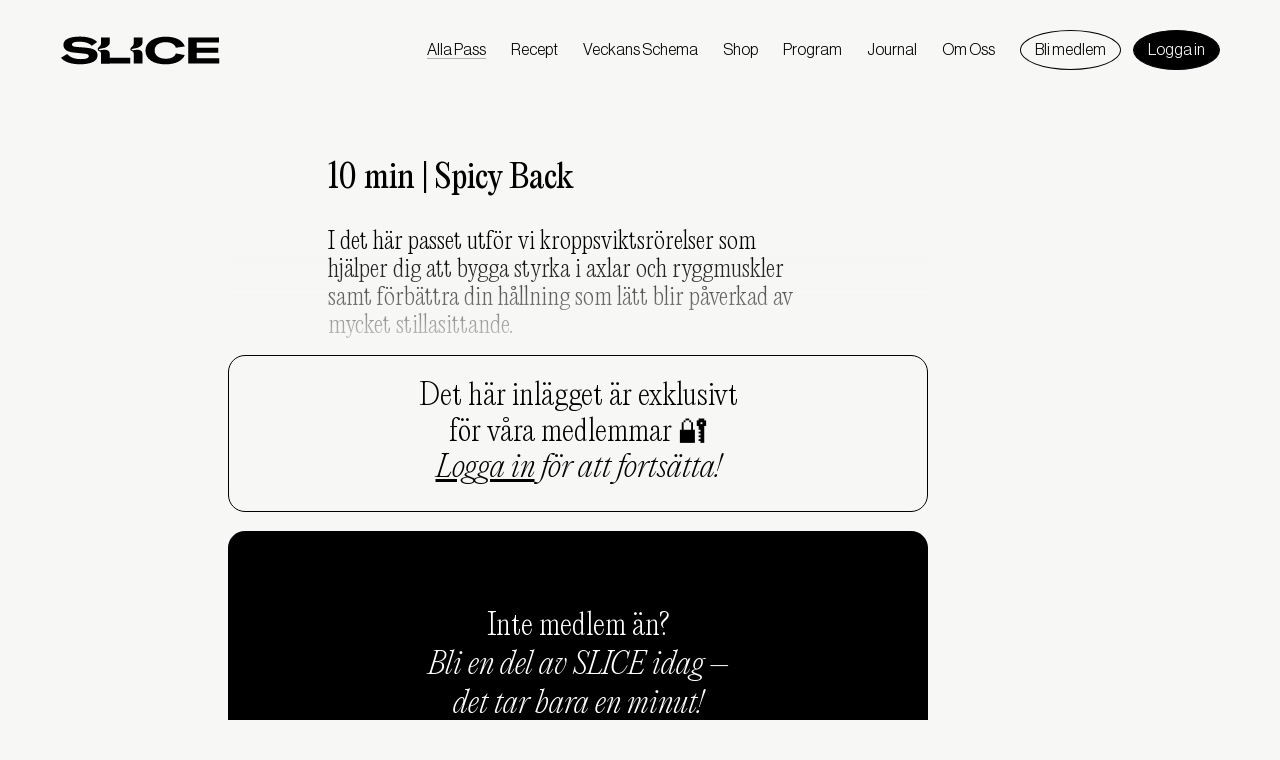

--- FILE ---
content_type: text/html; charset=UTF-8
request_url: https://sliceweekly.com/pass/spicy-back/
body_size: 13556
content:
<!DOCTYPE html>
<!--
	Made with ❤️ by Winter
	www.winter.ax
-->
<html lang="sv-SE" class="no-js">
<head> <script type="text/javascript">
var gform;gform||(document.addEventListener("gform_main_scripts_loaded",function(){gform.scriptsLoaded=!0}),window.addEventListener("DOMContentLoaded",function(){gform.domLoaded=!0}),gform={domLoaded:!1,scriptsLoaded:!1,initializeOnLoaded:function(o){gform.domLoaded&&gform.scriptsLoaded?o():!gform.domLoaded&&gform.scriptsLoaded?window.addEventListener("DOMContentLoaded",o):document.addEventListener("gform_main_scripts_loaded",o)},hooks:{action:{},filter:{}},addAction:function(o,n,r,t){gform.addHook("action",o,n,r,t)},addFilter:function(o,n,r,t){gform.addHook("filter",o,n,r,t)},doAction:function(o){gform.doHook("action",o,arguments)},applyFilters:function(o){return gform.doHook("filter",o,arguments)},removeAction:function(o,n){gform.removeHook("action",o,n)},removeFilter:function(o,n,r){gform.removeHook("filter",o,n,r)},addHook:function(o,n,r,t,i){null==gform.hooks[o][n]&&(gform.hooks[o][n]=[]);var e=gform.hooks[o][n];null==i&&(i=n+"_"+e.length),gform.hooks[o][n].push({tag:i,callable:r,priority:t=null==t?10:t})},doHook:function(n,o,r){var t;if(r=Array.prototype.slice.call(r,1),null!=gform.hooks[n][o]&&((o=gform.hooks[n][o]).sort(function(o,n){return o.priority-n.priority}),o.forEach(function(o){"function"!=typeof(t=o.callable)&&(t=window[t]),"action"==n?t.apply(null,r):r[0]=t.apply(null,r)})),"filter"==n)return r[0]},removeHook:function(o,n,t,i){var r;null!=gform.hooks[o][n]&&(r=(r=gform.hooks[o][n]).filter(function(o,n,r){return!!(null!=i&&i!=o.tag||null!=t&&t!=o.priority)}),gform.hooks[o][n]=r)}});
</script>

	<meta name="viewport" content="initial-scale=1, width=device-width">
	<meta name="theme-color" content="#ffffff">	<link rel="preload" href="https://sliceweekly.com/app/themes/sliceweekly/dist/images/spinner.37e316a344845cb1bdf2a5be927d84a6.svg" as="image"><style id="page-section-styles"></style><title>Spicy Back &#x2d; Slice Weekly</title>

<meta name="robots" content="max-snippet:-1,max-image-preview:standard,max-video-preview:-1" />
<meta name="description" content="Du b&ouml;r alltid r&aring;dfr&aring;ga din l&auml;kare eller h&auml;lso- och sjukv&aring;rdsspecialist innan du utf&ouml;r n&aring;gon av &ouml;vningarna i v&aring;ra program. Instruktionen som presenteras av oss&#8230;" />
<meta property="og:image" content="https://cdn.wntr.io/sliceweekly.com/production/uploads/2025/11/cropped-slicelogga-sliceweekly.jpg" />
<meta property="og:image:width" content="512" />
<meta property="og:image:height" content="512" />
<meta property="og:locale" content="sv_SE" />
<meta property="og:type" content="article" />
<meta property="og:title" content="Spicy Back" />
<meta property="og:description" content="Du b&ouml;r alltid r&aring;dfr&aring;ga din l&auml;kare eller h&auml;lso- och sjukv&aring;rdsspecialist innan du utf&ouml;r n&aring;gon av &ouml;vningarna i v&aring;ra program. Instruktionen som presenteras av oss &auml;r inte avsedda att ers&auml;tta medicinsk&#8230;" />
<meta property="og:url" content="https://sliceweekly.com/pass/spicy-back/" />
<meta property="og:site_name" content="Slice Weekly" />
<meta property="og:updated_time" content="2025-08-15T11:41+00:00" />
<meta property="article:published_time" content="2024-01-29T23:03+00:00" />
<meta property="article:modified_time" content="2025-08-15T11:41+00:00" />
<meta name="twitter:card" content="summary_large_image" />
<meta name="twitter:title" content="Spicy Back" />
<meta name="twitter:description" content="Du b&ouml;r alltid r&aring;dfr&aring;ga din l&auml;kare eller h&auml;lso- och sjukv&aring;rdsspecialist innan du utf&ouml;r n&aring;gon av &ouml;vningarna i v&aring;ra program. Instruktionen som presenteras av oss &auml;r inte avsedda att ers&auml;tta medicinsk&#8230;" />
<meta name="twitter:image" content="https://cdn.wntr.io/sliceweekly.com/production/uploads/2025/11/cropped-slicelogga-sliceweekly.jpg" />
<link rel="canonical" href="https://sliceweekly.com/pass/spicy-back/" />

<link rel='stylesheet' id='wp-block-library-css'  href='https://sliceweekly.com/wp/wp-includes/css/dist/block-library/style.min.css?ver=5.8.2' type='text/css' media='all' />
<link rel='stylesheet' id='fancybox.css-css'  href='https://sliceweekly.com/app/cache/autoptimize/css/autoptimize_single_a815a8182adb15c986589954dc2a85a9.css?ver=5.8.2' type='text/css' media='all' />
<link rel='stylesheet' id='handorgel.min.css-css'  href='https://sliceweekly.com/app/themes/sliceweekly/assets/handorgel/handorgel.min.css?ver=5.8.2' type='text/css' media='all' />
<link rel='stylesheet' id='slick.min.css-css'  href='https://sliceweekly.com/app/themes/sliceweekly/assets/slick/slick.min.css?ver=5.8.2' type='text/css' media='all' />
<link rel='stylesheet' id='sliceweekly-css'  href='https://sliceweekly.com/app/cache/autoptimize/css/autoptimize_single_cb75e6244a02c5ad3170a6dea34e8876.css?ver=5.8.2' type='text/css' media='all' />
<link rel='stylesheet' id='bellows-css'  href='https://sliceweekly.com/app/plugins/bellows-accordion-menu/assets/css/bellows.min.css?ver=1.4.2' type='text/css' media='all' />
<link rel='stylesheet' id='bellows-font-awesome-css'  href='https://sliceweekly.com/app/plugins/bellows-accordion-menu/assets/css/fontawesome/css/font-awesome.min.css?ver=1.4.2' type='text/css' media='all' />
<script type='text/javascript' src='https://code.jquery.com/jquery-3.5.1.min.js?ver=5.8.2' id='jquery-js'></script>
<link rel="https://api.w.org/" href="https://sliceweekly.com/wp-json/" /><link rel="alternate" type="application/json" href="https://sliceweekly.com/wp-json/wp/v2/exercise/5369" /><link rel="alternate" type="application/json+oembed" href="https://sliceweekly.com/wp-json/oembed/1.0/embed?url=https%3A%2F%2Fsliceweekly.com%2Fpass%2Fspicy-back%2F" />
<link rel="alternate" type="text/xml+oembed" href="https://sliceweekly.com/wp-json/oembed/1.0/embed?url=https%3A%2F%2Fsliceweekly.com%2Fpass%2Fspicy-back%2F&#038;format=xml" />
<style id="bellows-custom-generated-css">
/* Status: Loaded from Transient */

</style>
<script>
    (function(h,o,t,j,a,r){
        h.hj=h.hj||function(){(h.hj.q=h.hj.q||[]).push(arguments)};
        h._hjSettings={hjid:5180479,hjsv:6};
        a=o.getElementsByTagName('head')[0];
        r=o.createElement('script');r.async=1;
        r.src=t+h._hjSettings.hjid+j+h._hjSettings.hjsv;
        a.appendChild(r);
    })(window,document,'https://static.hotjar.com/c/hotjar-','.js?sv=');
</script>
<!-- Google tag (gtag.js) -->
<script async src="https://www.googletagmanager.com/gtag/js?id=AW-16816327766"></script>
<script>
  window.dataLayer = window.dataLayer || [];
  function gtag(){dataLayer.push(arguments);}
  gtag('js', new Date());

  gtag('config', 'AW-16816327766');
</script>
<link rel="icon" href="https://cdn.wntr.io/sliceweekly.com/production/uploads/2025/11/cropped-slicelogga-sliceweekly-32x32.jpg" sizes="32x32" />
<link rel="icon" href="https://cdn.wntr.io/sliceweekly.com/production/uploads/2025/11/cropped-slicelogga-sliceweekly-192x192.jpg" sizes="192x192" />
<link rel="apple-touch-icon" href="https://cdn.wntr.io/sliceweekly.com/production/uploads/2025/11/cropped-slicelogga-sliceweekly-180x180.jpg" />
<meta name="msapplication-TileImage" content="https://cdn.wntr.io/sliceweekly.com/production/uploads/2025/11/cropped-slicelogga-sliceweekly-270x270.jpg" />
  <!--[if lt IE 9]>
  <script src="https://oss.maxcdn.com/html5shiv/3.7.3/html5shiv.min.js"></script>
  <script src="https://oss.maxcdn.com/respond/1.4.2/respond.min.js"></script>
  <![endif]-->
</head>
<body class="exercise-template-default single single-exercise postid-5369">  <header>
    <div class="header__inner inner">
      <div class="header__column header__column-info">
        <a href="https://sliceweekly.com" class="header__logo">
          <span class="sr-only">Slice Weekly</span>
        </a>
        <div class="header__copy">
                  </div>
        <button class="btn--clean header__toggle-menu" aria-label="Växla meny">
          <span></span>
          <span></span>
          <span></span>
        </button>
      </div>
      <div class="header__column header__column-menu">
        <div class="header__extras-top">
          <a href="https://sliceweekly.com/pass/?saved=1"><svg viewBox="0 0 19.3 21.6" aria-hidden="true" width="20" height="20" class="icon icon-save-filled"><path d="M.642.601v20.4l9.1-7.8 9.1 7.8V.601H.642z"/><path d="M18.742 21.601c-.1 0-.3 0-.4-.1l-8.7-7.4-8.7 7.4c-.2.2-.4.2-.6.1-.2-.1-.3-.3-.3-.5V.701c0-.3.3-.6.6-.6h18.1c.3 0 .6.3.6.6v20.4c0 .2-.1.4-.3.5-.2-.1-.3 0-.3 0zm-9.1-9c.1 0 .3 0 .4.1l8.1 6.9v-18.5h-16.9v18.6l8.1-6.9c0-.2.2-.2.3-.2z"/></svg><span>Mina Pass</span></a>
          <a href="https://sliceweekly.com/recept/?saved=1"><svg viewBox="0 0 19.3 21.6" aria-hidden="true" width="20" height="20" class="icon icon-save-filled"><path d="M.642.601v20.4l9.1-7.8 9.1 7.8V.601H.642z"/><path d="M18.742 21.601c-.1 0-.3 0-.4-.1l-8.7-7.4-8.7 7.4c-.2.2-.4.2-.6.1-.2-.1-.3-.3-.3-.5V.701c0-.3.3-.6.6-.6h18.1c.3 0 .6.3.6.6v20.4c0 .2-.1.4-.3.5-.2-.1-.3 0-.3 0zm-9.1-9c.1 0 .3 0 .4.1l8.1 6.9v-18.5h-16.9v18.6l8.1-6.9c0-.2.2-.2.3-.2z"/></svg><span>Sparade Recept</span></a>
        </div>
        <nav class="header__nav-wrapper"><div class="header__nav-container"><ul id="header__nav" class="header__nav"><li class="menu-item menu-item-type-post_type_archive menu-item-object-exercise menu-item-2837 active"><a href="https://sliceweekly.com/pass/">Alla Pass</a></li>
<li class="menu-item menu-item-type-custom menu-item-object-custom menu-item-59"><a href="https://sliceweekly.com/recept">Recept</a></li>
<li class="menu-item menu-item-type-custom menu-item-object-custom menu-item-8304"><a href="https://sliceweekly.com/veckans-schema">Veckans Schema</a></li>
<li class="menu-item menu-item-type-custom menu-item-object-custom menu-item-16946"><a href="https://shop.sliceweekly.com">Shop</a></li>
<li class="menu-item menu-item-type-custom menu-item-object-custom menu-item-17724"><a href="https://sliceweekly.com/pass/?_exercise=alla-tranings-program">Program</a></li>
<li class="menu-item menu-item-type-custom menu-item-object-custom menu-item-17117"><a href="https://sliceweekly.com/nyheter">Journal</a></li>
<li class="menu-item menu-item-type-post_type menu-item-object-page menu-item-6257"><a href="https://sliceweekly.com/las-allt-om-oss/">Om Oss</a></li>
</ul></div>        </nav>
        <div class="header__extras">              <div class="header__extras-links">                    <a class="header__extras-link btn btn--white" href="https://sliceweekly.com/registrera-dig/" >Bli medlem</a>                    <button type="button" data-fancybox="login" data-src="#login-form-modal" class="header__extras-link btn btn--black">Logga in</a>              </div>        </div>
      </div>
    </div>
  </header>
	<div class="header__overlay"></div>

<main>
    <div class=""><div class="inner">
<div class="wp-block-columns">
<div class="wp-block-column" style="flex-basis:20%"></div>



<div class="wp-block-column" style="flex-basis:70%">
<div class="wp-block-columns">
<div class="wp-block-column" style="flex-basis:70%">
<h1><strong>10 min | Spicy Back</strong></h1>



<div style="height:15px" aria-hidden="true" class="wp-block-spacer"></div>



<h2>I det här passet utför vi kroppsviktsrörelser som hjälper dig att bygga styrka i axlar och ryggmuskler samt förbättra din hållning som lätt blir påverkad av mycket stillasittande. </h2>


    <div class="paywall">
      <div class="paywall__heading">
        <p style="text-align: center;">Det här inlägget är exklusivt<br />
för våra medlemmar 🔐<br />
<em><a href="#login">Logga in</a> för att fortsätta!</em></p>
      </div>
      <div class="paywall__form">
        <div class="paywall__form-heading">
          <p style="text-align: center;">Inte medlem än?<br />
<em>Bli en del av SLICE idag &#8211;</em><br />
<em>det tar bara en minut!</em></p>
        </div>
        <script type="text/javascript">var gform;gform||(document.addEventListener("gform_main_scripts_loaded",function(){gform.scriptsLoaded=!0}),window.addEventListener("DOMContentLoaded",function(){gform.domLoaded=!0}),gform={domLoaded:!1,scriptsLoaded:!1,initializeOnLoaded:function(o){gform.domLoaded&&gform.scriptsLoaded?o():!gform.domLoaded&&gform.scriptsLoaded?window.addEventListener("DOMContentLoaded",o):document.addEventListener("gform_main_scripts_loaded",o)},hooks:{action:{},filter:{}},addAction:function(o,n,r,t){gform.addHook("action",o,n,r,t)},addFilter:function(o,n,r,t){gform.addHook("filter",o,n,r,t)},doAction:function(o){gform.doHook("action",o,arguments)},applyFilters:function(o){return gform.doHook("filter",o,arguments)},removeAction:function(o,n){gform.removeHook("action",o,n)},removeFilter:function(o,n,r){gform.removeHook("filter",o,n,r)},addHook:function(o,n,r,t,i){null==gform.hooks[o][n]&&(gform.hooks[o][n]=[]);var e=gform.hooks[o][n];null==i&&(i=n+"_"+e.length),gform.hooks[o][n].push({tag:i,callable:r,priority:t=null==t?10:t})},doHook:function(n,o,r){var t;if(r=Array.prototype.slice.call(r,1),null!=gform.hooks[n][o]&&((o=gform.hooks[n][o]).sort(function(o,n){return o.priority-n.priority}),o.forEach(function(o){"function"!=typeof(t=o.callable)&&(t=window[t]),"action"==n?t.apply(null,r):r[0]=t.apply(null,r)})),"filter"==n)return r[0]},removeHook:function(o,n,t,i){var r;null!=gform.hooks[o][n]&&(r=(r=gform.hooks[o][n]).filter(function(o,n,r){return!!(null!=i&&i!=o.tag||null!=t&&t!=o.priority)}),gform.hooks[o][n]=r)}});</script>
                <div class='gf_browser_chrome gform_wrapper gravity-theme gform-theme--no-framework' data-form-theme='gravity-theme' data-form-index='0' id='gform_wrapper_2' style='display:none'><form method='post' enctype='multipart/form-data' target='gform_ajax_frame_2' id='gform_2'  action='/pass/spicy-back/' data-formid='2' novalidate>
                        <div class='gform-body gform_body'><div id='gform_fields_2' class='gform_fields top_label form_sublabel_below description_below'><div id="field_2_3"  class="gfield gfield--type-text gfield--width-full customer-firstname gfield_contains_required field_sublabel_below gfield--no-description field_description_below gfield_visibility_visible"  data-js-reload="field_2_3"><label class='gfield_label gform-field-label' for='input_2_3' >Förnamn:<span class="gfield_required"><span class="gfield_required gfield_required_text">(Required)</span></span></label><div class='ginput_container ginput_container_text'><input name='input_3' id='input_2_3' type='text' value='' class='large'     aria-required="true" aria-invalid="false"   /> </div></div><div id="field_2_4"  class="gfield gfield--type-text gfield--width-full customer-lastname gfield_contains_required field_sublabel_below gfield--no-description field_description_below gfield_visibility_visible"  data-js-reload="field_2_4"><label class='gfield_label gform-field-label' for='input_2_4' >Efternamn:<span class="gfield_required"><span class="gfield_required gfield_required_text">(Required)</span></span></label><div class='ginput_container ginput_container_text'><input name='input_4' id='input_2_4' type='text' value='' class='large'     aria-required="true" aria-invalid="false"   /> </div></div><div id="field_2_1"  class="gfield gfield--type-email gfield--width-full customer-email gfield_contains_required field_sublabel_below gfield--no-description field_description_below gfield_visibility_visible"  data-js-reload="field_2_1"><label class='gfield_label gform-field-label' for='input_2_1' >E-post:<span class="gfield_required"><span class="gfield_required gfield_required_text">(Required)</span></span></label><div class='ginput_container ginput_container_email'>
                            <input name='input_1' id='input_2_1' type='email' value='' class='large'    aria-required="true" aria-invalid="false"  />
                        </div></div><div id="field_2_10"  class="gfield gfield--type-text gfield--width-full customer-password gfield_contains_required field_sublabel_below gfield--no-description field_description_below gfield_visibility_visible"  data-js-reload="field_2_10"><label class='gfield_label gform-field-label' for='input_2_10' >Lösenord:<span class="gfield_required"><span class="gfield_required gfield_required_text">(Required)</span></span></label><div class='ginput_container ginput_container_text'><input name='input_10' id='input_2_10' type='password' value='' class='large'     aria-required="true" aria-invalid="false"   /> </div></div><fieldset id="field_2_8"  class="gfield gfield--type-product gfield--type-choice gfield--input-type-radio gfield--width-full gfield_price gfield_price_2_8 gfield_product_2_8 field_sublabel_below gfield--no-description field_description_below gfield_visibility_visible"  data-js-reload="field_2_8"><legend class='gfield_label gform-field-label'  >Pris</legend><div class='ginput_container ginput_container_radio'><div class='gfield_radio' id='input_2_8'>
			<div class='gchoice gchoice_2_8_0'>
					<input class='gfield-choice-input' name='input_8' type='radio' value='699 kr / år|699' checked='checked' id='choice_2_8_0' onchange='gformToggleRadioOther( this )'    />
					<label for='choice_2_8_0' id='label_2_8_0' class='gform-field-label gform-field-label--type-inline'>699 kr / år</label>
			</div>
			<div class='gchoice gchoice_2_8_1'>
					<input class='gfield-choice-input' name='input_8' type='radio' value='129 kr / mån|129'  id='choice_2_8_1' onchange='gformToggleRadioOther( this )'    />
					<label for='choice_2_8_1' id='label_2_8_1' class='gform-field-label gform-field-label--type-inline'>129 kr / mån</label>
			</div></div></div></fieldset><div id="field_2_16"  class="gfield gfield--type-html gfield--width-full gfield_html gfield_html_formatted gfield_no_follows_desc field_sublabel_below gfield--no-description field_description_below gfield_visibility_visible"  data-js-reload="field_2_16"><div class="price-separator">
<div class="ginput_container ginput_container_radio">
	<div class="gfield_radio">
	<div class="gchoice">
		<input class="gfield-choice-input" type="radio">
		<label class="gform-field-label gform-field-label--type-inline">699 kr / år</label>
	</div>
	<div class="gchoice">
		<input class="gfield-choice-input" type="radio">
		<label class="gform-field-label gform-field-label--type-inline">129 kr / mån</label>
	</div>
	</div>
</div>
</div></div><div id="field_2_15"  class="gfield gfield--type-html gfield--width-full gfield_html gfield_html_formatted gfield_no_follows_desc field_sublabel_below gfield--no-description field_description_below gfield_visibility_visible"  data-js-reload="field_2_15"></div><fieldset id="field_2_13"  class="gfield gfield--type-radio gfield--type-choice gfield--width-full type-of-discount field_sublabel_below gfield--no-description field_description_below gfield_visibility_visible"  data-js-reload="field_2_13"><legend class='gfield_label gform-field-label'  >Lägg till</legend><div class='ginput_container ginput_container_radio'><div class='gfield_radio' id='input_2_13'>
			<div class='gchoice gchoice_2_13_0'>
					<input class='gfield-choice-input' name='input_13' type='radio' value='coupon' checked='checked' id='choice_2_13_0' onchange='gformToggleRadioOther( this )'    />
					<label for='choice_2_13_0' id='label_2_13_0' class='gform-field-label gform-field-label--type-inline'>Rabattkod</label>
			</div>
			<div class='gchoice gchoice_2_13_1'>
					<input class='gfield-choice-input' name='input_13' type='radio' value='giftcard'  id='choice_2_13_1' onchange='gformToggleRadioOther( this )'    />
					<label for='choice_2_13_1' id='label_2_13_1' class='gform-field-label gform-field-label--type-inline'>Presentkort</label>
			</div></div></div></fieldset><div id="field_2_12"  class="gfield gfield--type-coupon gfield--width-full discount-code field_sublabel_below gfield--no-description field_description_below gfield_visibility_visible"  data-js-reload="field_2_12"><label class='gfield_label gform-field-label' for='gf_coupon_code_2' >Ange rabattkod:</label><div class='ginput_container' id='gf_coupons_container_2'><div class='ginput_container_coupon'><input id='gf_coupon_code_2' class='gf_coupon_code' onkeyup='DisableApplyButton(2);' onchange='DisableApplyButton(2);' onpaste='setTimeout(function(){DisableApplyButton(2);}, 50);' type='text'    /><input type='button' disabled='disabled' onclick='ApplyCouponCode(2);' value='Aktivera' id='gf_coupon_button' class='button'  /> <img style='display:none;' id='gf_coupon_spinner' src='https://sliceweekly.com/app/plugins/gravityformscoupons/images/spinner.gif' alt='please wait'/></div><div id='gf_coupon_info'></div><input type='hidden' id='gf_coupon_codes_2' name='input_12' value=''  /><input type='hidden' id='gf_total_no_discount_2'/><input type='hidden' id='gf_coupons_2' name='gf_coupons_2' value='' /></div></div><div id="field_2_14"  class="gfield gfield--type-text gfield--width-full gift-code field_sublabel_below gfield--no-description field_description_below gfield_visibility_visible"  data-js-reload="field_2_14"><label class='gfield_label gform-field-label screen-reader-text' for='input_2_14' >Fyll i din presentkortskod</label><div class='ginput_container ginput_container_text'><input name='input_14' id='input_2_14' type='text' value='' class='large'    placeholder='Fyll i din presentkortskod'  aria-invalid="false"   /> </div></div><fieldset id="field_2_11"  class="gfield gfield--type-consent gfield--type-choice gfield--input-type-consent gfield--width-full gfield_contains_required field_sublabel_below gfield--no-description field_description_below gfield_visibility_visible"  data-js-reload="field_2_11"><legend class='gfield_label gform-field-label screen-reader-text gfield_label_before_complex'  ><span class="gfield_required"><span class="gfield_required gfield_required_text">(Required)</span></span></legend><div class='ginput_container ginput_container_consent'><input name='input_11.1' id='input_2_11_1' type='checkbox' value='1'   aria-required="true" aria-invalid="false"   /> <label class="gform-field-label gform-field-label--type-inline gfield_consent_label" for='input_2_11_1' >Jag har tagit del av och godkänner Slice <a href="/privacy-policy/">integritetspolicy</a> och <a href="/anvandarvillkor/">användarvillkor</a>.</label><input type='hidden' name='input_11.2' value='Jag har tagit del av och godkänner Slice &lt;a href=&quot;/privacy-policy/&quot;&gt;integritetspolicy&lt;/a&gt; och &lt;a href=&quot;/anvandarvillkor/&quot;&gt;användarvillkor&lt;/a&gt;.' class='gform_hidden' /><input type='hidden' name='input_11.3' value='1' class='gform_hidden' /></div></fieldset><div id="field_2_9"  class="gfield gfield--type-total gfield--width-full gfield_price gfield_price_2_ gfield_total gfield_total_2_ field_sublabel_below gfield--no-description field_description_below gfield_visibility_visible"  aria-atomic="true" aria-live="polite" data-js-reload="field_2_9"><label class='gfield_label gform-field-label' for='input_2_9' >Summa</label><div class='ginput_container ginput_container_total'>
							<input type='text' readonly name='input_9' id='input_2_9' value='0,00 Kr' class='gform-text-input-reset ginput_total ginput_total_2' />
						</div></div></div></div>
        <div class='gform_footer top_label'> <input type='submit' id='gform_submit_button_2' class='gform_button button' value='Nästa'  onclick='if(window["gf_submitting_2"]){return false;}  if( !jQuery("#gform_2")[0].checkValidity || jQuery("#gform_2")[0].checkValidity()){window["gf_submitting_2"]=true;}  ' onkeypress='if( event.keyCode == 13 ){ if(window["gf_submitting_2"]){return false;} if( !jQuery("#gform_2")[0].checkValidity || jQuery("#gform_2")[0].checkValidity()){window["gf_submitting_2"]=true;}  jQuery("#gform_2").trigger("submit",[true]); }' /> <input type='hidden' name='gform_ajax' value='form_id=2&amp;title=&amp;description=&amp;tabindex=0' />
            <input type='hidden' class='gform_hidden' name='is_submit_2' value='1' />
            <input type='hidden' class='gform_hidden' name='gform_submit' value='2' />
            
            <input type='hidden' class='gform_hidden' name='gform_unique_id' value='' />
            <input type='hidden' class='gform_hidden' name='state_2' value='[base64]' />
            <input type='hidden' class='gform_hidden' name='gform_target_page_number_2' id='gform_target_page_number_2' value='0' />
            <input type='hidden' class='gform_hidden' name='gform_source_page_number_2' id='gform_source_page_number_2' value='1' />
            <input type='hidden' name='gform_field_values' value='' />
            
        </div>
                        </form>
                        </div>
		                <iframe style='display:none;width:0px;height:0px;' src='about:blank' name='gform_ajax_frame_2' id='gform_ajax_frame_2' title='This iframe contains the logic required to handle Ajax powered Gravity Forms.'></iframe>
		                <script type="text/javascript">
gform.initializeOnLoaded( function() {gformInitSpinner( 2, 'https://sliceweekly.com/app/themes/sliceweekly/dist/images/spinner-white.964692f607ff4f7486539ef29d4efeaa.svg', true );jQuery('#gform_ajax_frame_2').on('load',function(){var contents = jQuery(this).contents().find('*').html();var is_postback = contents.indexOf('GF_AJAX_POSTBACK') >= 0;if(!is_postback){return;}var form_content = jQuery(this).contents().find('#gform_wrapper_2');var is_confirmation = jQuery(this).contents().find('#gform_confirmation_wrapper_2').length > 0;var is_redirect = contents.indexOf('gformRedirect(){') >= 0;var is_form = form_content.length > 0 && ! is_redirect && ! is_confirmation;var mt = parseInt(jQuery('html').css('margin-top'), 10) + parseInt(jQuery('body').css('margin-top'), 10) + 100;if(is_form){jQuery('#gform_wrapper_2').html(form_content.html());if(form_content.hasClass('gform_validation_error')){jQuery('#gform_wrapper_2').addClass('gform_validation_error');} else {jQuery('#gform_wrapper_2').removeClass('gform_validation_error');}setTimeout( function() { /* delay the scroll by 50 milliseconds to fix a bug in chrome */  }, 50 );if(window['gformInitDatepicker']) {gformInitDatepicker();}if(window['gformInitPriceFields']) {gformInitPriceFields();}var current_page = jQuery('#gform_source_page_number_2').val();gformInitSpinner( 2, 'https://sliceweekly.com/app/themes/sliceweekly/dist/images/spinner-white.964692f607ff4f7486539ef29d4efeaa.svg', true );jQuery(document).trigger('gform_page_loaded', [2, current_page]);window['gf_submitting_2'] = false;}else if(!is_redirect){var confirmation_content = jQuery(this).contents().find('.GF_AJAX_POSTBACK').html();if(!confirmation_content){confirmation_content = contents;}setTimeout(function(){jQuery('#gform_wrapper_2').replaceWith(confirmation_content);jQuery(document).trigger('gform_confirmation_loaded', [2]);window['gf_submitting_2'] = false;wp.a11y.speak(jQuery('#gform_confirmation_message_2').text());}, 50);}else{jQuery('#gform_2').append(contents);if(window['gformRedirect']) {gformRedirect();}}jQuery(document).trigger('gform_post_render', [2, current_page]);gform.utils.trigger({ event: 'gform/postRender', native: false, data: { formId: 2, currentPage: current_page } });} );} );
</script>
      </div>
    </div>



</div>



<div class="wp-block-column" style="flex-basis:30%"></div>
</div>



<div class="wp-block-columns">
<div class="wp-block-column" style="flex-basis:70%"></div>



<div class="wp-block-column" style="flex-basis:30%"></div>
</div>
</div>



<div class="wp-block-column" style="flex-basis:10%"></div>
</div>
</div></div>
    <div class=""><div class="inner">

</div></div>
    <div class=""><div class="inner">
<h2 class="has-text-align-center">LADDA batterierna med en SMOOTHIE</h2>
</div></div>
    <div class=""><div class="inner">

</div></div>
    <div class=""><div class="inner">
<div class="slider__wrapper">
  <div class="slider slider--small slider--js-initializing">
      <div class="slide">
        <div class="slide__image"><a href="https://sliceweekly.com/recept/gron-naringsbomb-for-glow/">
          <picture>
            <source media="(min-width: 720px)" srcset="https://cdn.wntr.io/sliceweekly.com/production/uploads/2025/01/gronsmoothie-720x900.jpg"><img width="520" height="650" src="https://cdn.wntr.io/sliceweekly.com/production/uploads/2025/01/gronsmoothie-520x650.jpg" class="" alt="" loading="lazy" srcset="https://cdn.wntr.io/sliceweekly.com/production/uploads/2025/01/gronsmoothie-520x650.jpg 520w, https://cdn.wntr.io/sliceweekly.com/production/uploads/2025/01/gronsmoothie-240x300.jpg 240w, https://cdn.wntr.io/sliceweekly.com/production/uploads/2025/01/gronsmoothie-768x960.jpg 768w, https://cdn.wntr.io/sliceweekly.com/production/uploads/2025/01/gronsmoothie-720x900.jpg 720w, https://cdn.wntr.io/sliceweekly.com/production/uploads/2025/01/gronsmoothie-650x813.jpg 650w, https://cdn.wntr.io/sliceweekly.com/production/uploads/2025/01/gronsmoothie-480x600.jpg 480w, https://cdn.wntr.io/sliceweekly.com/production/uploads/2025/01/gronsmoothie.jpg 800w" sizes="(max-width: 520px) 100vw, 520px" />          </picture></a> 
        </div>              <div class="slide__meta">
                <a class="slide__category link" href="https://sliceweekly.com/recept/?_recipe=juicerochsmothies">Juice &amp; Smoothies</a>
              </div>
        <div class="slide__heading">
          <h2><a href="https://sliceweekly.com/recept/gron-naringsbomb-for-glow/">Grön NÄRINGSBOMB för GLOW</a>          </h2>
        </div>
        
        <div class="slide__like-wrapper">        </div>
      </div>
      <div class="slide">
        <div class="slide__image"><a href="https://sliceweekly.com/recept/din-aterhamtare-efter-traning/">
          <picture>
            <source media="(min-width: 720px)" srcset="https://cdn.wntr.io/sliceweekly.com/production/uploads/2023/01/ater-720x900.jpg"><img width="520" height="650" src="https://cdn.wntr.io/sliceweekly.com/production/uploads/2023/01/ater-520x650.jpg" class="" alt="" loading="lazy" srcset="https://cdn.wntr.io/sliceweekly.com/production/uploads/2023/01/ater-520x650.jpg 520w, https://cdn.wntr.io/sliceweekly.com/production/uploads/2023/01/ater-239x300.jpg 239w, https://cdn.wntr.io/sliceweekly.com/production/uploads/2023/01/ater-720x900.jpg 720w, https://cdn.wntr.io/sliceweekly.com/production/uploads/2023/01/ater-975x1219.jpg 975w, https://cdn.wntr.io/sliceweekly.com/production/uploads/2023/01/ater-650x813.jpg 650w, https://cdn.wntr.io/sliceweekly.com/production/uploads/2023/01/ater-900x1125.jpg 900w" sizes="(max-width: 520px) 100vw, 520px" />          </picture></a> 
        </div>              <div class="slide__meta">
                <a class="slide__category link" href="https://sliceweekly.com/recept/?_recipe=efter-traning">Efter Träning</a>
              </div>
        <div class="slide__heading">
          <h2><a href="https://sliceweekly.com/recept/din-aterhamtare-efter-traning/">Din ÅTERHÄMTARE efter träning</a>          </h2>
        </div>
        
        <div class="slide__like-wrapper">        </div>
      </div>
      <div class="slide">
        <div class="slide__image"><a href="https://sliceweekly.com/recept/gron-juice-med-farsk-selleri/">
          <picture>
            <source media="(min-width: 720px)" srcset="https://cdn.wntr.io/sliceweekly.com/production/uploads/2023/01/dsc01675-kopia-kopiera-kopia-e1640769678892-720x900.jpg"><img width="520" height="650" src="https://cdn.wntr.io/sliceweekly.com/production/uploads/2023/01/dsc01675-kopia-kopiera-kopia-e1640769678892-520x650.jpg" class="" alt="" loading="lazy" srcset="https://cdn.wntr.io/sliceweekly.com/production/uploads/2023/01/dsc01675-kopia-kopiera-kopia-e1640769678892-520x650.jpg 520w, https://cdn.wntr.io/sliceweekly.com/production/uploads/2023/01/dsc01675-kopia-kopiera-kopia-e1640769678892-241x300.jpg 241w, https://cdn.wntr.io/sliceweekly.com/production/uploads/2023/01/dsc01675-kopia-kopiera-kopia-e1640769678892-720x900.jpg 720w, https://cdn.wntr.io/sliceweekly.com/production/uploads/2023/01/dsc01675-kopia-kopiera-kopia-e1640769678892-975x1219.jpg 975w, https://cdn.wntr.io/sliceweekly.com/production/uploads/2023/01/dsc01675-kopia-kopiera-kopia-e1640769678892-650x813.jpg 650w, https://cdn.wntr.io/sliceweekly.com/production/uploads/2023/01/dsc01675-kopia-kopiera-kopia-e1640769678892-900x1125.jpg 900w" sizes="(max-width: 520px) 100vw, 520px" />          </picture></a> 
        </div>              <div class="slide__meta">
                <a class="slide__category link" href="https://sliceweekly.com/recept/?_recipe=juicerochsmothies">Juice &amp; Smoothies</a>
              </div>
        <div class="slide__heading">
          <h2><a href="https://sliceweekly.com/recept/gron-juice-med-farsk-selleri/">Grön juice med färsk SELLERI</a>          </h2>
        </div>
        
        <div class="slide__like-wrapper">        </div>
      </div>
      <div class="slide">
        <div class="slide__image"><a href="https://sliceweekly.com/recept/im-alive/">
          <picture>
            <source media="(min-width: 720px)" srcset="https://cdn.wntr.io/sliceweekly.com/production/uploads/2023/02/3-kopia.jpg"><img width="520" height="650" src="https://cdn.wntr.io/sliceweekly.com/production/uploads/2023/02/3-kopia-520x650.jpg" class="" alt="" loading="lazy" srcset="https://cdn.wntr.io/sliceweekly.com/production/uploads/2023/02/3-kopia-520x650.jpg 520w, https://cdn.wntr.io/sliceweekly.com/production/uploads/2023/02/3-kopia-240x300.jpg 240w, https://cdn.wntr.io/sliceweekly.com/production/uploads/2023/02/3-kopia-480x600.jpg 480w, https://cdn.wntr.io/sliceweekly.com/production/uploads/2023/02/3-kopia.jpg 547w" sizes="(max-width: 520px) 100vw, 520px" />          </picture></a> 
        </div>              <div class="slide__meta">
                <a class="slide__category link" href="https://sliceweekly.com/recept/?_recipe=juicerochsmothies">Juice &amp; Smoothies</a>
              </div>
        <div class="slide__heading">
          <h2><a href="https://sliceweekly.com/recept/im-alive/">I&#8217;m ALIVE!</a>          </h2>
        </div>
        
        <div class="slide__like-wrapper">        </div>
      </div>
      <div class="slide">
        <div class="slide__image"><a href="https://sliceweekly.com/recept/fiberrikt-chiavatten-med-lime-2/">
          <picture>
            <source media="(min-width: 720px)" srcset="https://cdn.wntr.io/sliceweekly.com/production/uploads/2023/03/vatten-720x900.jpg"><img width="520" height="650" src="https://cdn.wntr.io/sliceweekly.com/production/uploads/2023/03/vatten-520x650.jpg" class="" alt="" loading="lazy" srcset="https://cdn.wntr.io/sliceweekly.com/production/uploads/2023/03/vatten-520x650.jpg 520w, https://cdn.wntr.io/sliceweekly.com/production/uploads/2023/03/vatten-241x300.jpg 241w, https://cdn.wntr.io/sliceweekly.com/production/uploads/2023/03/vatten-821x1024.jpg 821w, https://cdn.wntr.io/sliceweekly.com/production/uploads/2023/03/vatten-768x958.jpg 768w, https://cdn.wntr.io/sliceweekly.com/production/uploads/2023/03/vatten-720x898.jpg 720w, https://cdn.wntr.io/sliceweekly.com/production/uploads/2023/03/vatten-975x1219.jpg 975w, https://cdn.wntr.io/sliceweekly.com/production/uploads/2023/03/vatten-650x813.jpg 650w, https://cdn.wntr.io/sliceweekly.com/production/uploads/2023/03/vatten-900x1125.jpg 900w, https://cdn.wntr.io/sliceweekly.com/production/uploads/2023/03/vatten-480x599.jpg 480w" sizes="(max-width: 520px) 100vw, 520px" />          </picture></a> 
        </div>              <div class="slide__meta">
                <a class="slide__category link" href="https://sliceweekly.com/recept/?_recipe=juicerochsmothies">Juice &amp; Smoothies</a>
              </div>
        <div class="slide__heading">
          <h2><a href="https://sliceweekly.com/recept/fiberrikt-chiavatten-med-lime-2/">Fiberrikt CHIAVATTEN med LIME</a>          </h2>
        </div>
        
        <div class="slide__like-wrapper">        </div>
      </div>
      <div class="slide">
        <div class="slide__image"><a href="https://sliceweekly.com/recept/innan-efter-traning-smoothie/">
          <picture>
            <source media="(min-width: 720px)" srcset="https://cdn.wntr.io/sliceweekly.com/production/uploads/2024/03/smoothie-traning-720x900.jpg"><img width="520" height="650" src="https://cdn.wntr.io/sliceweekly.com/production/uploads/2024/03/smoothie-traning-520x650.jpg" class="" alt="" loading="lazy" srcset="https://cdn.wntr.io/sliceweekly.com/production/uploads/2024/03/smoothie-traning-520x650.jpg 520w, https://cdn.wntr.io/sliceweekly.com/production/uploads/2024/03/smoothie-traning-240x300.jpg 240w, https://cdn.wntr.io/sliceweekly.com/production/uploads/2024/03/smoothie-traning.jpg 720w, https://cdn.wntr.io/sliceweekly.com/production/uploads/2024/03/smoothie-traning-650x813.jpg 650w, https://cdn.wntr.io/sliceweekly.com/production/uploads/2024/03/smoothie-traning-480x600.jpg 480w" sizes="(max-width: 520px) 100vw, 520px" />          </picture></a> 
        </div>              <div class="slide__meta">
                <a class="slide__category link" href="https://sliceweekly.com/recept/?_recipe=juicerochsmothies">Juice &amp; Smoothies</a>
              </div>
        <div class="slide__heading">
          <h2><a href="https://sliceweekly.com/recept/innan-efter-traning-smoothie/">INNAN &#038; EFTER träning smoothie</a>          </h2>
        </div>
        
        <div class="slide__like-wrapper">        </div>
      </div>
      <div class="slide">
        <div class="slide__image"><a href="https://sliceweekly.com/recept/hemmagjord-elektrolytdrink/">
          <picture>
            <source media="(min-width: 720px)" srcset="https://cdn.wntr.io/sliceweekly.com/production/uploads/2024/09/hydration-720x900.jpg"><img width="520" height="650" src="https://cdn.wntr.io/sliceweekly.com/production/uploads/2024/09/hydration-520x650.jpg" class="" alt="" loading="lazy" srcset="https://cdn.wntr.io/sliceweekly.com/production/uploads/2024/09/hydration-520x650.jpg 520w, https://cdn.wntr.io/sliceweekly.com/production/uploads/2024/09/hydration-240x300.jpg 240w, https://cdn.wntr.io/sliceweekly.com/production/uploads/2024/09/hydration-768x960.jpg 768w, https://cdn.wntr.io/sliceweekly.com/production/uploads/2024/09/hydration-720x900.jpg 720w, https://cdn.wntr.io/sliceweekly.com/production/uploads/2024/09/hydration-650x813.jpg 650w, https://cdn.wntr.io/sliceweekly.com/production/uploads/2024/09/hydration-480x600.jpg 480w, https://cdn.wntr.io/sliceweekly.com/production/uploads/2024/09/hydration.jpg 800w" sizes="(max-width: 520px) 100vw, 520px" />          </picture></a> 
        </div>              <div class="slide__meta">
                <a class="slide__category link" href="https://sliceweekly.com/recept/?_recipe=juicerochsmothies">Juice &amp; Smoothies</a>
              </div>
        <div class="slide__heading">
          <h2><a href="https://sliceweekly.com/recept/hemmagjord-elektrolytdrink/">Hemmagjord ELEKTROLYTDRINK</a>          </h2>
        </div>
        
        <div class="slide__like-wrapper">        </div>
      </div>
      <div class="slide">
        <div class="slide__image"><a href="https://sliceweekly.com/recept/vabruari-smoothie/">
          <picture>
            <source media="(min-width: 720px)" srcset="https://cdn.wntr.io/sliceweekly.com/production/uploads/2025/03/vabruari1-720x900.jpg"><img width="520" height="650" src="https://cdn.wntr.io/sliceweekly.com/production/uploads/2025/03/vabruari1-520x650.jpg" class="" alt="" loading="lazy" srcset="https://cdn.wntr.io/sliceweekly.com/production/uploads/2025/03/vabruari1-520x650.jpg 520w, https://cdn.wntr.io/sliceweekly.com/production/uploads/2025/03/vabruari1-240x300.jpg 240w, https://cdn.wntr.io/sliceweekly.com/production/uploads/2025/03/vabruari1-768x960.jpg 768w, https://cdn.wntr.io/sliceweekly.com/production/uploads/2025/03/vabruari1-720x900.jpg 720w, https://cdn.wntr.io/sliceweekly.com/production/uploads/2025/03/vabruari1-650x813.jpg 650w, https://cdn.wntr.io/sliceweekly.com/production/uploads/2025/03/vabruari1-480x600.jpg 480w, https://cdn.wntr.io/sliceweekly.com/production/uploads/2025/03/vabruari1.jpg 800w" sizes="(max-width: 520px) 100vw, 520px" />          </picture></a> 
        </div>              <div class="slide__meta">
                <a class="slide__category link" href="https://sliceweekly.com/recept/?_recipe=juicerochsmothies">Juice &amp; Smoothies</a>
              </div>
        <div class="slide__heading">
          <h2><a href="https://sliceweekly.com/recept/vabruari-smoothie/">VABRUARI Smoothie</a>          </h2>
        </div>
        
        <div class="slide__like-wrapper">        </div>
      </div>  </div>
</div></div></div></main><footer>
    <div class="footer__inner inner">
        <div class="footer__top">
            <div class="footer__menu-wrapper"><nav id="bellows-main-12-secondary" class="bellows bellows-nojs bellows-main bellows-source-menu bellows-align-full bellows-skin-none bellows-type-"><ul id="menu-sidfotsmeny" class="bellows-nav" data-bellows-config="main"><li class="bellows-menu-item bellows-menu-item-type-custom bellows-menu-item-object-custom bellows-menu-item-has-children bellows-menu-item-62 bellows-item-level-0"><a  href="#" class="bellows-target"><span class="bellows-target-title bellows-target-text">Träningspass</span><button class="bellows-subtoggle" aria-label="Toggle Submenu"><i class="bellows-subtoggle-icon-expand fa fa-chevron-down"></i><i class="bellows-subtoggle-icon-collapse fa fa-chevron-up"></i></button></a>
<ul class="bellows-submenu">
	<li class="underline bellows-menu-item bellows-menu-item-type-custom bellows-menu-item-object-custom bellows-menu-item-4600 bellows-item-level-1"><a  href="https://sliceweekly.com/pass/" class="bellows-target"><span class="bellows-target-title bellows-target-text">Alla</span></a></li>
	<li class="bellows-menu-item bellows-menu-item-type-custom bellows-menu-item-object-custom bellows-menu-item-4783 bellows-item-level-1"><a  href="https://sliceweekly.com/pass/?_exercise=mage-och-core" class="bellows-target"><span class="bellows-target-title bellows-target-text">Mage &#038; Core</span></a></li>
	<li class="bellows-menu-item bellows-menu-item-type-custom bellows-menu-item-object-custom bellows-menu-item-4784 bellows-item-level-1"><a  href="https://sliceweekly.com/pass/?_exercise=ben-och-rumpa" class="bellows-target"><span class="bellows-target-title bellows-target-text">Ben &#038; Rumpa</span></a></li>
	<li class="bellows-menu-item bellows-menu-item-type-custom bellows-menu-item-object-custom bellows-menu-item-4785 bellows-item-level-1"><a  href="https://sliceweekly.com/pass/?_exercise=overkropp" class="bellows-target"><span class="bellows-target-title bellows-target-text">Överkropp</span></a></li>
	<li class="bellows-menu-item bellows-menu-item-type-custom bellows-menu-item-object-custom bellows-menu-item-4786 bellows-item-level-1"><a  href="https://sliceweekly.com/pass/?_exercise=helkropp" class="bellows-target"><span class="bellows-target-title bellows-target-text">Helkropp</span></a></li>
	<li class="bellows-menu-item bellows-menu-item-type-custom bellows-menu-item-object-custom bellows-menu-item-7725 bellows-item-level-1"><a  href="https://sliceweekly.com/pass/?_exercise=pilates" class="bellows-target"><span class="bellows-target-title bellows-target-text">Pilates</span></a></li>
</ul>
</li>
<li class="bellows-menu-item bellows-menu-item-type-custom bellows-menu-item-object-custom bellows-menu-item-has-children bellows-menu-item-63 bellows-item-level-0"><a  href="#" class="bellows-target"><span class="bellows-target-title bellows-target-text">Recept</span><button class="bellows-subtoggle" aria-label="Toggle Submenu"><i class="bellows-subtoggle-icon-expand fa fa-chevron-down"></i><i class="bellows-subtoggle-icon-collapse fa fa-chevron-up"></i></button></a>
<ul class="bellows-submenu">
	<li class="underline bellows-menu-item bellows-menu-item-type-custom bellows-menu-item-object-custom bellows-menu-item-78 bellows-item-level-1"><a  href="https://sliceweekly.com/recept/" class="bellows-target"><span class="bellows-target-title bellows-target-text">Alla</span></a></li>
	<li class="bellows-menu-item bellows-menu-item-type-custom bellows-menu-item-object-custom bellows-menu-item-4793 bellows-item-level-1"><a  href="https://sliceweekly.com/recept/?_recipe=frukostochmellanmal" class="bellows-target"><span class="bellows-target-title bellows-target-text">Frukost &#038; Mellanmål</span></a></li>
	<li class="bellows-menu-item bellows-menu-item-type-custom bellows-menu-item-object-custom bellows-menu-item-4794 bellows-item-level-1"><a  href="https://sliceweekly.com/recept/?_recipe=lunchmiddag" class="bellows-target"><span class="bellows-target-title bellows-target-text">Lunch &#038; Middag</span></a></li>
	<li class="bellows-menu-item bellows-menu-item-type-custom bellows-menu-item-object-custom bellows-menu-item-4795 bellows-item-level-1"><a  href="https://sliceweekly.com/recept/?_recipe=juicerochsmothies" class="bellows-target"><span class="bellows-target-title bellows-target-text">Juice &#038; Smoothies</span></a></li>
	<li class="bellows-menu-item bellows-menu-item-type-custom bellows-menu-item-object-custom bellows-menu-item-5952 bellows-item-level-1"><a  href="https://sliceweekly.com/recept/?_recipe=snacksochaptitretare" class="bellows-target"><span class="bellows-target-title bellows-target-text">Snacks &#038; Aptitretare</span></a></li>
</ul>
</li>
<li class="bellows-menu-item bellows-menu-item-type-custom bellows-menu-item-object-custom bellows-menu-item-has-children bellows-menu-item-64 bellows-item-level-0"><a  href="#" class="bellows-target"><span class="bellows-target-title bellows-target-text">Info</span><button class="bellows-subtoggle" aria-label="Toggle Submenu"><i class="bellows-subtoggle-icon-expand fa fa-chevron-down"></i><i class="bellows-subtoggle-icon-collapse fa fa-chevron-up"></i></button></a>
<ul class="bellows-submenu">
	<li class="bellows-menu-item bellows-menu-item-type-post_type bellows-menu-item-object-page bellows-menu-item-71 bellows-item-level-1"><a  href="https://sliceweekly.com/las-allt-om-oss/" class="bellows-target"><span class="bellows-target-title bellows-target-text">Om oss</span></a></li>
	<li class="bellows-menu-item bellows-menu-item-type-custom bellows-menu-item-object-custom bellows-menu-item-18468 bellows-item-level-1"><a  href="https://sliceweekly.com/slice-som-app" class="bellows-target"><span class="bellows-target-title bellows-target-text">App</span></a></li>
	<li class="bellows-menu-item bellows-menu-item-type-post_type bellows-menu-item-object-page bellows-menu-item-5249 bellows-item-level-1"><a  href="https://sliceweekly.com/friskvard/" class="bellows-target"><span class="bellows-target-title bellows-target-text">Friskvårdsbidrag</span></a></li>
	<li class="bellows-menu-item bellows-menu-item-type-custom bellows-menu-item-object-custom bellows-menu-item-19161 bellows-item-level-1"><a  href="https://buy.stripe.com/cNi28q6m4avt2sD8v8dMI0w" class="bellows-target"><span class="bellows-target-title bellows-target-text">Presentkort</span></a></li>
	<li class="bellows-menu-item bellows-menu-item-type-post_type bellows-menu-item-object-page bellows-menu-item-70 bellows-item-level-1"><a  href="https://sliceweekly.com/kontakta-oss/" class="bellows-target"><span class="bellows-target-title bellows-target-text">Kontakt</span></a></li>
	<li class="bellows-menu-item bellows-menu-item-type-post_type bellows-menu-item-object-page bellows-menu-item-4523 bellows-item-level-1"><a  href="https://sliceweekly.com/anvandarvillkor/" class="bellows-target"><span class="bellows-target-title bellows-target-text">Användarvillkor</span></a></li>
	<li class="bellows-menu-item bellows-menu-item-type-post_type bellows-menu-item-object-page bellows-menu-item-4448 bellows-item-level-1"><a  href="https://sliceweekly.com/privacy-policy/" class="bellows-target"><span class="bellows-target-title bellows-target-text">Privacy Policy</span></a></li>
</ul>
</li>
<li class="bellows-menu-item bellows-menu-item-type-custom bellows-menu-item-object-custom bellows-menu-item-has-children bellows-menu-item-65 bellows-item-level-0"><a  href="#" class="bellows-target"><span class="bellows-target-title bellows-target-text">Mer Slice</span><button class="bellows-subtoggle" aria-label="Toggle Submenu"><i class="bellows-subtoggle-icon-expand fa fa-chevron-down"></i><i class="bellows-subtoggle-icon-collapse fa fa-chevron-up"></i></button></a>
<ul class="bellows-submenu">
	<li class="bellows-menu-item bellows-menu-item-type-custom bellows-menu-item-object-custom bellows-menu-item-12751 bellows-item-level-1"><a  href="https://sliceweekly.com/veckans-schema" class="bellows-target"><span class="bellows-target-title bellows-target-text">Veckans Schema</span></a></li>
	<li class="bellows-menu-item bellows-menu-item-type-custom bellows-menu-item-object-custom bellows-menu-item-16948 bellows-item-level-1"><a  href="https://shop.sliceweekly.com" class="bellows-target"><span class="bellows-target-title bellows-target-text">Shop</span></a></li>
	<li class="bellows-menu-item bellows-menu-item-type-custom bellows-menu-item-object-custom bellows-menu-item-17812 bellows-item-level-1"><a  href="https://sliceweekly.com/pass/?_exercise=alla-tranings-program" class="bellows-target"><span class="bellows-target-title bellows-target-text">Träningsprogram</span></a></li>
	<li class="bellows-menu-item bellows-menu-item-type-post_type bellows-menu-item-object-page bellows-menu-item-12067 bellows-item-level-1"><a  href="https://sliceweekly.com/swimclub/" class="bellows-target"><span class="bellows-target-title bellows-target-text">Swimclub</span></a></li>
	<li class="bellows-menu-item bellows-menu-item-type-custom bellows-menu-item-object-custom bellows-menu-item-66 bellows-item-level-1"><a  href="https://www.instagram.com/sliceweekly/" class="bellows-target"><span class="bellows-target-title bellows-target-text">Instagram</span></a></li>
</ul>
</li>
</ul></nav></div>
            <div class="footer__form-wrapper">                    <h2>Registrera dig för våra nyhetsbrev</h2>
                <div class='gf_browser_chrome gform_wrapper gravity-theme gform-theme--no-framework' data-form-theme='gravity-theme' data-form-index='0' id='gform_wrapper_1' ><form method='post' enctype='multipart/form-data' target='gform_ajax_frame_1' id='gform_1'  action='/pass/spicy-back/' data-formid='1' novalidate>
                        <div class='gform-body gform_body'><div id='gform_fields_1' class='gform_fields top_label form_sublabel_below description_below'><div id="field_1_1"  class="gfield gfield--type-email gfield_contains_required field_sublabel_below gfield--no-description field_description_below gfield_visibility_visible"  data-js-reload="field_1_1"><label class='gfield_label gform-field-label screen-reader-text' for='input_1_1' >Skriv din e-post<span class="gfield_required"><span class="gfield_required gfield_required_text">(Required)</span></span></label><div class='ginput_container ginput_container_email'>
                            <input name='input_1' id='input_1_1' type='email' value='' class='large'   placeholder='Skriv din e-post' aria-required="true" aria-invalid="false"  />
                        </div></div></div></div>
        <div class='gform_footer top_label'> <input type='submit' id='gform_submit_button_1' class='gform_button button' value='OK'  onclick='if(window["gf_submitting_1"]){return false;}  if( !jQuery("#gform_1")[0].checkValidity || jQuery("#gform_1")[0].checkValidity()){window["gf_submitting_1"]=true;}  ' onkeypress='if( event.keyCode == 13 ){ if(window["gf_submitting_1"]){return false;} if( !jQuery("#gform_1")[0].checkValidity || jQuery("#gform_1")[0].checkValidity()){window["gf_submitting_1"]=true;}  jQuery("#gform_1").trigger("submit",[true]); }' /> <input type='hidden' name='gform_ajax' value='form_id=1&amp;title=&amp;description=&amp;tabindex=0' />
            <input type='hidden' class='gform_hidden' name='is_submit_1' value='1' />
            <input type='hidden' class='gform_hidden' name='gform_submit' value='1' />
            
            <input type='hidden' class='gform_hidden' name='gform_unique_id' value='' />
            <input type='hidden' class='gform_hidden' name='state_1' value='WyJbXSIsImVmNTY5Zjc4Y2IwNTFhYjg2ZjVkYmU3ZmY0YjZjNzA2Il0=' />
            <input type='hidden' class='gform_hidden' name='gform_target_page_number_1' id='gform_target_page_number_1' value='0' />
            <input type='hidden' class='gform_hidden' name='gform_source_page_number_1' id='gform_source_page_number_1' value='1' />
            <input type='hidden' name='gform_field_values' value='' />
            
        </div>
                        </form>
                        </div>
		                <iframe style='display:none;width:0px;height:0px;' src='about:blank' name='gform_ajax_frame_1' id='gform_ajax_frame_1' title='This iframe contains the logic required to handle Ajax powered Gravity Forms.'></iframe>
		                <script type="text/javascript">
gform.initializeOnLoaded( function() {gformInitSpinner( 1, 'https://sliceweekly.com/app/themes/sliceweekly/dist/images/spinner.37e316a344845cb1bdf2a5be927d84a6.svg', true );jQuery('#gform_ajax_frame_1').on('load',function(){var contents = jQuery(this).contents().find('*').html();var is_postback = contents.indexOf('GF_AJAX_POSTBACK') >= 0;if(!is_postback){return;}var form_content = jQuery(this).contents().find('#gform_wrapper_1');var is_confirmation = jQuery(this).contents().find('#gform_confirmation_wrapper_1').length > 0;var is_redirect = contents.indexOf('gformRedirect(){') >= 0;var is_form = form_content.length > 0 && ! is_redirect && ! is_confirmation;var mt = parseInt(jQuery('html').css('margin-top'), 10) + parseInt(jQuery('body').css('margin-top'), 10) + 100;if(is_form){jQuery('#gform_wrapper_1').html(form_content.html());if(form_content.hasClass('gform_validation_error')){jQuery('#gform_wrapper_1').addClass('gform_validation_error');} else {jQuery('#gform_wrapper_1').removeClass('gform_validation_error');}setTimeout( function() { /* delay the scroll by 50 milliseconds to fix a bug in chrome */  }, 50 );if(window['gformInitDatepicker']) {gformInitDatepicker();}if(window['gformInitPriceFields']) {gformInitPriceFields();}var current_page = jQuery('#gform_source_page_number_1').val();gformInitSpinner( 1, 'https://sliceweekly.com/app/themes/sliceweekly/dist/images/spinner.37e316a344845cb1bdf2a5be927d84a6.svg', true );jQuery(document).trigger('gform_page_loaded', [1, current_page]);window['gf_submitting_1'] = false;}else if(!is_redirect){var confirmation_content = jQuery(this).contents().find('.GF_AJAX_POSTBACK').html();if(!confirmation_content){confirmation_content = contents;}setTimeout(function(){jQuery('#gform_wrapper_1').replaceWith(confirmation_content);jQuery(document).trigger('gform_confirmation_loaded', [1]);window['gf_submitting_1'] = false;wp.a11y.speak(jQuery('#gform_confirmation_message_1').text());}, 50);}else{jQuery('#gform_1').append(contents);if(window['gformRedirect']) {gformRedirect();}}jQuery(document).trigger('gform_post_render', [1, current_page]);gform.utils.trigger({ event: 'gform/postRender', native: false, data: { formId: 1, currentPage: current_page } });} );} );
</script>
            </div>
        </div>
        <div class="footer__bot">
            <div class="footer__copy">
              <div>
                <span>© Slice</span>
                <span>Copyright 2026</span>
                <span>All right reserved</span>
              </div>
              <div>
                Agency: <a href="https://nineties.studio/" target="_blank" rel="noopener noreferrer">Nineties</a>              </div>
            </div>
        </div>
    </div>
   </footer>

  <div id="login-form-modal" style="display:none;">
    <div class="paywall__form">
      <a href="https://sliceweekly.com" class="paywall__form-logo">
        <span class="sr-only">Slice Weekly</span>
      </a>
      <div class='gf_browser_chrome gform_wrapper gf_login_form gravity-theme' id='gform_wrapper_0'><form method='post' id='gform_0'><input type='hidden' name='login_redirect' value='/pass/spicy-back/' /><div class='gform_body'><div id='gform_fields_login' class='gform_fields top_label'><div id="field_0_1"  class="gfield gfield--type-email gfield_contains_required field_sublabel_below gfield--no-description field_description_below gfield_visibility_visible"  data-js-reload="field_0_1"><label class='gfield_label gform-field-label' for='input_1' >E-post<span class="gfield_required"><span class="gfield_required gfield_required_text">(Required)</span></span></label><div class='ginput_container ginput_container_email'>
                            <input name='input_1' id='input_1' type='email' value='' class=''    aria-required="true" aria-invalid="false"  />
                        </div></div><div id="field_0_2"  class="gfield gfield--type-text gfield_contains_required field_sublabel_below gfield--no-description field_description_below gfield_visibility_visible"  data-js-reload="field_0_2"><label class='gfield_label gform-field-label' for='input_2' >Lösenord<span class="gfield_required"><span class="gfield_required gfield_required_text">(Required)</span></span></label><div class='ginput_container ginput_container_text'><input name='input_2' id='input_2' type='password' value='' class=''     aria-required="true" aria-invalid="false"   /> </div></div><div id="field_0_3"  class="gfield gfield--type-remember_me field_sublabel_below gfield--no-description field_description_below hidden_label gfield_visibility_visible"  data-js-reload="field_0_3"><label class='gfield_label gform-field-label screen-reader-text gfield_label_before_complex'  ></label><div class='ginput_container ginput_container_checkbox'><div class='gfield_checkbox' id='input_3'><div class='gchoice gchoice_3'>
						<input class='gfield-choice-input' name='input_3.1' type='checkbox'  value='1'  id='choice_3'   />
						<label for='choice_3' id='label_3'>Kom ihåg mig</label>
					</div></div></div></div></div></div>
        <div class='gform_footer top_label'> <input type='submit' class='gform_button button' id='gform_submit_button_0' value='Logga in' /> 
            <input type='hidden' class='gform_hidden' name='is_submit_0' value='1' />
            <input type='hidden' class='gform_hidden' name='gform_submit' value='0' />
            
            <input type='hidden' class='gform_hidden' name='gform_unique_id' value='6974e44310566' />
            <input type='hidden' class='gform_hidden' name='state_0' value='WyJbXSIsImVmNTY5Zjc4Y2IwNTFhYjg2ZjVkYmU3ZmY0YjZjNzA2Il0=' />
            <input type='hidden' class='gform_hidden' name='gform_target_page_number_0' id='gform_target_page_number_0' value='0' />
            <input type='hidden' class='gform_hidden' name='gform_source_page_number_0' id='gform_source_page_number_0' value='1' />
            <input type='hidden' name='gform_field_values' value='' />
            
        </div></form></div><nav class="gf_login_links"><a class="" href="https://sliceweekly.com/registrera-dig/" title="Inte medlem? &lt;u&gt;&lt;i&gt;Gå med här&lt;/i&gt;&lt;/u&gt;">Inte medlem? <u><i>Gå med här</i></u></a><br /><a class="gf_login_links--lost-password" href="https://sliceweekly.com/wp/wp-login.php?action=lostpassword" title="Har du glömt ditt lösenord?">Har du glömt ditt lösenord?</a><br /></nav>    </div>
  </div>

  <div id="lost-password-modal" style="display:none;">      <button type="button" class="lost-password-modal__back-button btn--clean">Backa</button>    <div class="paywall__form">
      <a href="https://sliceweekly.com" class="paywall__form-logo">
        <span class="sr-only">Slice Weekly</span>
      </a>
      <div class="gform_wrapper--custom"> 
        <form method="post">
          <div class="gform_body">
            <div class="gform_fields top_label">
              <div class="gfield">
                <label class="gfield_label" for="lost_password">E-post<span class="gfield_required"><span class="gfield_required gfield_required_asterisk">*</span></span></label>
                <div class="ginput_container ginput_container_email">
                  <input name="lost_password" id="lost_password" type="email" aria-required="true" aria-invalid="false" tabindex="0">
                </div>
              </div>
            </div>
          </div>
          <div class="gform_footer top_label"> 
            <input type="submit"class="gform_button button" value="Skicka länk" tabindex="0"> 
          </div>
        </form>
      </div>
      <nav class="gf_login_links">
        <a href="/cdn-cgi/l/email-protection#8ee3e7e5efebe2efa0e6efe2e2ebe0cee3efe9a0ece1e0e0e7ebfca0fdeb" title="Behöver du hjälp?" tabindex="0">Behöver du hjälp? <u><i>Kontakta oss</i></u></a>
        <br>
        <a href="#" class="gf_login_link--custom">Ange din e-post så skickar vi en länk för att återställa ditt lösenord.</a>
        <br>
      </nav>
    </div>
  </div><link rel='stylesheet' id='gform_basic-css'  href='https://sliceweekly.com/app/plugins/gravityforms/assets/css/dist/basic.min.css?ver=2.7.11' type='text/css' media='all' />
<link rel='stylesheet' id='gform_theme_components-css'  href='https://sliceweekly.com/app/plugins/gravityforms/assets/css/dist/theme-components.min.css?ver=2.7.11' type='text/css' media='all' />
<link rel='stylesheet' id='gform_theme_ie11-css'  href='https://sliceweekly.com/app/plugins/gravityforms/assets/css/dist/theme-ie11.min.css?ver=2.7.11' type='text/css' media='all' />
<link rel='stylesheet' id='gform_theme-css'  href='https://sliceweekly.com/app/plugins/gravityforms/assets/css/dist/theme.min.css?ver=2.7.11' type='text/css' media='all' />
<link rel='stylesheet' id='gform_coupon_style-css'  href='https://sliceweekly.com/app/plugins/gravityformscoupons/assets/css/dist/theme.min.css?ver=3.1' type='text/css' media='all' />
<script data-cfasync="false" src="/cdn-cgi/scripts/5c5dd728/cloudflare-static/email-decode.min.js"></script><script type='text/javascript' src='https://sliceweekly.com/app/themes/sliceweekly/assets/fancybox/fancybox.umd.js?ver=5.8.2' id='fancybox.umd.js-js'></script>
<script type='text/javascript' src='https://sliceweekly.com/app/themes/sliceweekly/assets/handorgel/handorgel.min.js?ver=5.8.2' id='handorgel.min.js-js'></script>
<script type='text/javascript' src='https://sliceweekly.com/app/themes/sliceweekly/assets/slick/slick.min.js?ver=5.8.2' id='slick.min.js-js'></script>
<script type='text/javascript' src='https://sliceweekly.com/app/themes/sliceweekly/dist/js/runtime.1ee16c2201d417984a0f.js?ver=5.8.2' id='sliceweekly-runtime-js'></script>
<script type='text/javascript' id='sliceweekly-js-extra'>
/* <![CDATA[ */
var sliceweekly = {"get_template_directory_uri":"https:\/\/sliceweekly.com\/app\/themes\/sliceweekly","wp_lostpassword_url":"https:\/\/sliceweekly.com\/wp\/wp-login.php?action=lostpassword","ajax_url":"https:\/\/sliceweekly.com\/wp\/wp-admin\/admin-ajax.php"};
/* ]]> */
</script>
<script type='text/javascript' src='https://sliceweekly.com/app/themes/sliceweekly/dist/js/main.6a669901715460c5ba01.js?ver=5.8.2' id='sliceweekly-js'></script>
<script type='text/javascript' id='bellows-js-extra'>
/* <![CDATA[ */
var bellows_data = {"config":{"main":{"folding":"multiple","current":"off","slide_speed":400}},"v":"1.4.2"};
/* ]]> */
</script>
<script type='text/javascript' src='https://sliceweekly.com/app/plugins/bellows-accordion-menu/assets/js/bellows.min.js?ver=1.4.2' id='bellows-js'></script>
<script type='text/javascript' src='https://sliceweekly.com/wp/wp-includes/js/dist/vendor/regenerator-runtime.min.js?ver=0.13.7' id='regenerator-runtime-js'></script>
<script type='text/javascript' src='https://sliceweekly.com/wp/wp-includes/js/dist/vendor/wp-polyfill.min.js?ver=3.15.0' id='wp-polyfill-js'></script>
<script type='text/javascript' src='https://sliceweekly.com/wp/wp-includes/js/dist/dom-ready.min.js?ver=71883072590656bf22c74c7b887df3dd' id='wp-dom-ready-js'></script>
<script type='text/javascript' src='https://sliceweekly.com/wp/wp-includes/js/dist/hooks.min.js?ver=a7edae857aab69d69fa10d5aef23a5de' id='wp-hooks-js'></script>
<script type='text/javascript' src='https://sliceweekly.com/wp/wp-includes/js/dist/i18n.min.js?ver=5f1269854226b4dd90450db411a12b79' id='wp-i18n-js'></script>
<script type='text/javascript' id='wp-i18n-js-after'>
wp.i18n.setLocaleData( { 'text direction\u0004ltr': [ 'ltr' ] } );
</script>
<script type='text/javascript' id='wp-a11y-js-translations'>
( function( domain, translations ) {
	var localeData = translations.locale_data[ domain ] || translations.locale_data.messages;
	localeData[""].domain = domain;
	wp.i18n.setLocaleData( localeData, domain );
} )( "default", {"translation-revision-date":"2023-02-21 12:06:05+0000","generator":"GlotPress\/4.0.0-alpha.3","domain":"messages","locale_data":{"messages":{"":{"domain":"messages","plural-forms":"nplurals=2; plural=n != 1;","lang":"sv_SE"},"Notifications":["Aviseringar"]}},"comment":{"reference":"wp-includes\/js\/dist\/a11y.js"}} );
</script>
<script type='text/javascript' src='https://sliceweekly.com/wp/wp-includes/js/dist/a11y.min.js?ver=0ac8327cc1c40dcfdf29716affd7ac63' id='wp-a11y-js'></script>
<script type='text/javascript' defer='defer' src='https://sliceweekly.com/app/plugins/gravityforms/js/jquery.json.min.js?ver=2.7.11' id='gform_json-js'></script>
<script type='text/javascript' id='gform_gravityforms-js-extra'>
/* <![CDATA[ */
var gform_i18n = {"datepicker":{"days":{"monday":"Mo","tuesday":"Tu","wednesday":"We","thursday":"Th","friday":"Fr","saturday":"Sa","sunday":"Su"},"months":{"january":"January","february":"February","march":"March","april":"April","may":"May","june":"June","july":"July","august":"August","september":"September","october":"October","november":"November","december":"December"},"firstDay":1,"iconText":"Select date"}};
var gf_legacy_multi = [];
var gform_gravityforms = {"strings":{"invalid_file_extension":"This type of file is not allowed. Must be one of the following:","delete_file":"Delete this file","in_progress":"in progress","file_exceeds_limit":"File exceeds size limit","illegal_extension":"This type of file is not allowed.","max_reached":"Maximum number of files reached","unknown_error":"There was a problem while saving the file on the server","currently_uploading":"Please wait for the uploading to complete","cancel":"Cancel","cancel_upload":"Cancel this upload","cancelled":"Cancelled"},"vars":{"images_url":"https:\/\/sliceweekly.com\/app\/plugins\/gravityforms\/images"}};
var gf_global = {"gf_currency_config":{"name":"Swedish Krona","symbol_left":"","symbol_right":"Kr","symbol_padding":" ","thousand_separator":" ","decimal_separator":",","decimals":2,"code":"SEK"},"base_url":"https:\/\/sliceweekly.com\/app\/plugins\/gravityforms","number_formats":[],"spinnerUrl":"https:\/\/sliceweekly.com\/app\/plugins\/gravityforms\/images\/spinner.svg","version_hash":"831b1ab6d92c25584bbc98bef9556bc6","strings":{"newRowAdded":"New row added.","rowRemoved":"Row removed","formSaved":"The form has been saved.  The content contains the link to return and complete the form."}};
var gf_global = {"gf_currency_config":{"name":"Swedish Krona","symbol_left":"","symbol_right":"Kr","symbol_padding":" ","thousand_separator":" ","decimal_separator":",","decimals":2,"code":"SEK"},"base_url":"https:\/\/sliceweekly.com\/app\/plugins\/gravityforms","number_formats":[],"spinnerUrl":"https:\/\/sliceweekly.com\/app\/plugins\/gravityforms\/images\/spinner.svg","version_hash":"831b1ab6d92c25584bbc98bef9556bc6","strings":{"newRowAdded":"New row added.","rowRemoved":"Row removed","formSaved":"The form has been saved.  The content contains the link to return and complete the form."}};
var gf_global = {"gf_currency_config":{"name":"Swedish Krona","symbol_left":"","symbol_right":"Kr","symbol_padding":" ","thousand_separator":" ","decimal_separator":",","decimals":2,"code":"SEK"},"base_url":"https:\/\/sliceweekly.com\/app\/plugins\/gravityforms","number_formats":[],"spinnerUrl":"https:\/\/sliceweekly.com\/app\/plugins\/gravityforms\/images\/spinner.svg","version_hash":"831b1ab6d92c25584bbc98bef9556bc6","strings":{"newRowAdded":"New row added.","rowRemoved":"Row removed","formSaved":"The form has been saved.  The content contains the link to return and complete the form."}};
/* ]]> */
</script>
<script type='text/javascript' defer='defer' src='https://sliceweekly.com/app/plugins/gravityforms/js/gravityforms.min.js?ver=2.7.11' id='gform_gravityforms-js'></script>
<script type='text/javascript' id='gform_conditional_logic-js-extra'>
/* <![CDATA[ */
var gf_legacy = {"is_legacy":""};
/* ]]> */
</script>
<script type='text/javascript' defer='defer' src='https://sliceweekly.com/app/plugins/gravityforms/js/conditional_logic.min.js?ver=2.7.11' id='gform_conditional_logic-js'></script>
<script type='text/javascript' defer='defer' src='https://sliceweekly.com/app/plugins/gravityforms/js/placeholders.jquery.min.js?ver=2.7.11' id='gform_placeholder-js'></script>
<script type='text/javascript' defer='defer' src='https://sliceweekly.com/app/plugins/gravityforms/assets/js/dist/utils.min.js?ver=9cecf9943583937c8b36678fadcce50d' id='gform_gravityforms_utils-js'></script>
<script type='text/javascript' defer='defer' src='https://sliceweekly.com/app/plugins/gravityforms/assets/js/dist/vendor-theme.min.js?ver=4ef53fe41c14a48b294541d9fc37387e' id='gform_gravityforms_theme_vendors-js'></script>
<script type='text/javascript' id='gform_gravityforms_theme-js-extra'>
/* <![CDATA[ */
var gform_theme_config = {"common":{"form":{"honeypot":{"version_hash":"831b1ab6d92c25584bbc98bef9556bc6"}}},"hmr_dev":"","public_path":"https:\/\/sliceweekly.com\/app\/plugins\/gravityforms\/assets\/js\/dist\/"};
/* ]]> */
</script>
<script type='text/javascript' defer='defer' src='https://sliceweekly.com/app/plugins/gravityforms/assets/js/dist/scripts-theme.min.js?ver=f4d12a887a23a8c5755fd2b956bc8fcf' id='gform_gravityforms_theme-js'></script>
<script type='text/javascript' id='gform_coupon_script-js-extra'>
/* <![CDATA[ */
var gform_coupon_script_strings = {"ajaxurl":"https:\/\/sliceweekly.com\/wp\/wp-admin\/admin-ajax.php"};
/* ]]> */
</script>
<script type='text/javascript' defer='defer' src='https://sliceweekly.com/app/plugins/gravityformscoupons/js/coupons.min.js?ver=3.1' id='gform_coupon_script-js'></script>
<script type='text/javascript' defer='defer' src='https://sliceweekly.com/app/plugins/gravityforms/includes/addon/js/gaddon_frontend.min.js?ver=2.7.11' id='gaddon_frontend-js'></script>
<script type='text/javascript' src='https://js.stripe.com/v3/?ver=5.0.0' id='stripe_v3-js'></script>
<script type="text/javascript">
gform.initializeOnLoaded( function() { jQuery(document).on('gform_post_render', function(event, formId, currentPage){if(formId == 2) {gf_global["number_formats"][2] = {"3":{"price":false,"value":false},"4":{"price":false,"value":false},"1":{"price":false,"value":false},"10":{"price":false,"value":false},"8":{"price":"decimal_dot","value":false},"16":{"price":false,"value":false},"15":{"price":false,"value":false},"13":{"price":false,"value":false},"12":{"price":false,"value":false},"14":{"price":false,"value":false},"11":{"price":false,"value":false},"9":{"price":false,"value":false}};if(window['jQuery']){if(!window['gf_form_conditional_logic'])window['gf_form_conditional_logic'] = new Array();window['gf_form_conditional_logic'][2] = { logic: { 8: {"field":{"enabled":true,"actionType":"show","logicType":"all","rules":[{"fieldId":"13","operator":"is","value":"coupon"}]},"nextButton":null,"section":null},16: {"field":{"enabled":true,"actionType":"show","logicType":"all","rules":[{"fieldId":"13","operator":"is","value":"giftcard"}]},"nextButton":null,"section":null},12: {"field":{"enabled":true,"actionType":"show","logicType":"all","rules":[{"fieldId":"13","operator":"is","value":"coupon"}]},"nextButton":null,"section":null},14: {"field":{"enabled":true,"actionType":"show","logicType":"all","rules":[{"fieldId":"13","operator":"is","value":"giftcard"}]},"nextButton":null,"section":null} }, dependents: { 8: [8],16: [16],12: [12],14: [14] }, animation: 0, defaults: {"8":["choice_2_8_0"],"13":["choice_2_13_0"]}, fields: {"3":[],"4":[],"1":[],"10":[],"8":[],"16":[],"15":[],"13":[8,16,12,14],"12":[],"14":[],"11":[],"9":[]} }; if(!window['gf_number_format'])window['gf_number_format'] = 'decimal_comma';jQuery(document).ready(function(){gform.utils.trigger({ event: 'gform/conditionalLogic/init/start', native: false, data: { formId: 2, fields: null, isInit: true } });window['gformInitPriceFields']();gf_apply_rules(2, [8,16,12,14], true);jQuery('#gform_wrapper_2').show();jQuery(document).trigger('gform_post_conditional_logic', [2, null, true]);gform.utils.trigger({ event: 'gform/conditionalLogic/init/end', native: false, data: { formId: 2, fields: null, isInit: true } });} );} if(window["gformInitPriceFields"]) jQuery(document).ready(function(){gformInitPriceFields();} );if(typeof Placeholders != 'undefined'){
                        Placeholders.enable();
                    }; new GFFrontendFeeds( {"formId":2,"feeds":[{"feedId":"2","addonSlug":"gravityformsstripe","conditionalLogic":{"actionType":"show","logicType":"all","rules":[{"fieldId":"8","operator":"is","value":"129 kr \/ m\u00e5n"}]},"isSingleFeed":true},{"feedId":"180","addonSlug":"gravityformsstripe","conditionalLogic":{"actionType":"show","logicType":"all","rules":[{"fieldId":"8","operator":"is","value":"699 kr \/ \u00e5r"}]},"isSingleFeed":true}]} );} } );jQuery(document).bind('gform_post_conditional_logic', function(event, formId, fields, isInit){} ) } );
</script>
<script type="text/javascript">
gform.initializeOnLoaded( function() {jQuery(document).trigger('gform_post_render', [2, 1]);gform.utils.trigger({ event: 'gform/postRender', native: false, data: { formId: 2, currentPage: 1 } });} );
</script>
<script type="text/javascript">
gform.initializeOnLoaded( function() { jQuery(document).on('gform_post_render', function(event, formId, currentPage){if(formId == 1) {if(typeof Placeholders != 'undefined'){
                        Placeholders.enable();
                    }} } );jQuery(document).bind('gform_post_conditional_logic', function(event, formId, fields, isInit){} ) } );
</script>
<script type="text/javascript">
gform.initializeOnLoaded( function() {jQuery(document).trigger('gform_post_render', [1, 1]);gform.utils.trigger({ event: 'gform/postRender', native: false, data: { formId: 1, currentPage: 1 } });} );
</script>
<script defer src="https://static.cloudflareinsights.com/beacon.min.js/vcd15cbe7772f49c399c6a5babf22c1241717689176015" integrity="sha512-ZpsOmlRQV6y907TI0dKBHq9Md29nnaEIPlkf84rnaERnq6zvWvPUqr2ft8M1aS28oN72PdrCzSjY4U6VaAw1EQ==" data-cf-beacon='{"version":"2024.11.0","token":"6fa4f371e8604a43bceb7467ef9b0529","r":1,"server_timing":{"name":{"cfCacheStatus":true,"cfEdge":true,"cfExtPri":true,"cfL4":true,"cfOrigin":true,"cfSpeedBrain":true},"location_startswith":null}}' crossorigin="anonymous"></script>
</body>
</html> 

--- FILE ---
content_type: text/css; charset=utf-8
request_url: https://sliceweekly.com/app/cache/autoptimize/css/autoptimize_single_cb75e6244a02c5ad3170a6dea34e8876.css?ver=5.8.2
body_size: 23509
content:
@font-face{font-family:Neue Haas Grotesk Display Pro;src:url(//sliceweekly.com/app/themes/sliceweekly/dist/css/../fonts/NeueHaasDisplay-Roman.b30f68ac6b3a57d5403b0a38e990849a.eot);src:url(//sliceweekly.com/app/themes/sliceweekly/dist/css/../fonts/NeueHaasDisplay-Roman.b30f68ac6b3a57d5403b0a38e990849a.eot?#iefix) format("embedded-opentype"),url(//sliceweekly.com/app/themes/sliceweekly/dist/css/../fonts/NeueHaasDisplay-Roman.59f165522920c79d3b6c4757e2757229.woff2) format("woff2"),url(//sliceweekly.com/app/themes/sliceweekly/dist/css/../fonts/NeueHaasDisplay-Roman.21087e0852971be82a4bb47f4607d431.woff) format("woff"),url(//sliceweekly.com/app/themes/sliceweekly/dist/css/../fonts/NeueHaasDisplay-Roman.fab76e66022e13276b2a7e63061870b9.ttf) format("truetype"),url(//sliceweekly.com/app/themes/sliceweekly/dist/css/../fonts/NeueHaasDisplay-Roman.f1a3d3839983798d3fae4208c2e0591b.svg#NeueHaasDisplay-Roman) format("svg");font-weight:500;font-style:normal}@font-face{font-family:Neue Haas Grotesk Display Pro;src:url(//sliceweekly.com/app/themes/sliceweekly/dist/css/../fonts/NeueHaasDisplay-RomanItalic.c6447d964b091f2a735348eb64657f74.eot);src:url(//sliceweekly.com/app/themes/sliceweekly/dist/css/../fonts/NeueHaasDisplay-RomanItalic.c6447d964b091f2a735348eb64657f74.eot?#iefix) format("embedded-opentype"),url(//sliceweekly.com/app/themes/sliceweekly/dist/css/../fonts/NeueHaasDisplay-RomanItalic.2f50728e04f54ca51954a7d0b492ca47.woff2) format("woff2"),url(//sliceweekly.com/app/themes/sliceweekly/dist/css/../fonts/NeueHaasDisplay-RomanItalic.e755b0060d332ad033153d45404b382d.woff) format("woff"),url(//sliceweekly.com/app/themes/sliceweekly/dist/css/../fonts/NeueHaasDisplay-RomanItalic.3a89747240c801404161635b4a2ac115.ttf) format("truetype"),url(//sliceweekly.com/app/themes/sliceweekly/dist/css/../fonts/NeueHaasDisplay-RomanItalic.84bb05295e7aa45469eeb96d5a93f33f.svg#NeueHaasDisplay-RomanItalic) format("svg");font-weight:500;font-style:italic}@font-face{font-family:Neue Haas Grotesk Display Pro;src:url(//sliceweekly.com/app/themes/sliceweekly/dist/css/../fonts/NeueHaasDisplay-LightItalic.d9c6662f0dcb28a74bd5e43c5d06cb16.eot);src:url(//sliceweekly.com/app/themes/sliceweekly/dist/css/../fonts/NeueHaasDisplay-LightItalic.d9c6662f0dcb28a74bd5e43c5d06cb16.eot?#iefix) format("embedded-opentype"),url(//sliceweekly.com/app/themes/sliceweekly/dist/css/../fonts/NeueHaasDisplay-LightItalic.614529d69513af8a0dddcc73451d27db.woff2) format("woff2"),url(//sliceweekly.com/app/themes/sliceweekly/dist/css/../fonts/NeueHaasDisplay-LightItalic.201478c8e0fa94da3a074af7db6a148c.woff) format("woff"),url(//sliceweekly.com/app/themes/sliceweekly/dist/css/../fonts/NeueHaasDisplay-LightItalic.09f348e66e8b8c375b11ded996c8d608.ttf) format("truetype"),url(//sliceweekly.com/app/themes/sliceweekly/dist/css/../fonts/NeueHaasDisplay-LightItalic.398352a44ac28f8f813132c24fe5bf3e.svg#NeueHaasDisplay-LightItalic) format("svg");font-weight:300;font-style:italic}@font-face{font-family:Neue Haas Grotesk Display Pro;src:url(//sliceweekly.com/app/themes/sliceweekly/dist/css/../fonts/NeueHaasDisplay-Light.80a172f6fb8fef6940038f9519fe58d8.eot);src:url(//sliceweekly.com/app/themes/sliceweekly/dist/css/../fonts/NeueHaasDisplay-Light.80a172f6fb8fef6940038f9519fe58d8.eot?#iefix) format("embedded-opentype"),url(//sliceweekly.com/app/themes/sliceweekly/dist/css/../fonts/NeueHaasDisplay-Light.8794419fe5e8b736bf1631e56025a63c.woff2) format("woff2"),url(//sliceweekly.com/app/themes/sliceweekly/dist/css/../fonts/NeueHaasDisplay-Light.cd09812364ad3699acd302506cc733a7.woff) format("woff"),url(//sliceweekly.com/app/themes/sliceweekly/dist/css/../fonts/NeueHaasDisplay-Light.7de730de1537e396b7674f872fa421e9.ttf) format("truetype"),url(//sliceweekly.com/app/themes/sliceweekly/dist/css/../fonts/NeueHaasDisplay-Light.bc37c6f51a3bdb2a107640c6a4749670.svg#NeueHaasDisplay-Light) format("svg");font-weight:300;font-style:normal}@font-face{font-family:Neue Haas Grotesk Display Pro;src:url(//sliceweekly.com/app/themes/sliceweekly/dist/css/../fonts/NeueHaasDisplay-Bold.8d4a8f96c8e626483a124bb6bd6bf227.eot);src:url(//sliceweekly.com/app/themes/sliceweekly/dist/css/../fonts/NeueHaasDisplay-Bold.8d4a8f96c8e626483a124bb6bd6bf227.eot?#iefix) format("embedded-opentype"),url(//sliceweekly.com/app/themes/sliceweekly/dist/css/../fonts/NeueHaasDisplay-Bold.298c0a6a44c46531b574daad3ad8a4c8.woff2) format("woff2"),url(//sliceweekly.com/app/themes/sliceweekly/dist/css/../fonts/NeueHaasDisplay-Bold.59d47cb9ce1d70b3991e822165e8af4d.woff) format("woff"),url(//sliceweekly.com/app/themes/sliceweekly/dist/css/../fonts/NeueHaasDisplay-Bold.046137f1563ab8cc656afff6e7bd0708.ttf) format("truetype"),url(//sliceweekly.com/app/themes/sliceweekly/dist/css/../fonts/NeueHaasDisplay-Bold.5d0250eca6d1594c90dfd9d73c7dc87b.svg#NeueHaasDisplay-Bold) format("svg");font-weight:700;font-style:normal}@font-face{font-family:Neue Haas Grotesk Display Pro;src:url(//sliceweekly.com/app/themes/sliceweekly/dist/css/../fonts/NeueHaasDisplay-BoldItalic.b9714ca13d2a154d95ce1bc3e8c2fd45.eot);src:url(//sliceweekly.com/app/themes/sliceweekly/dist/css/../fonts/NeueHaasDisplay-BoldItalic.b9714ca13d2a154d95ce1bc3e8c2fd45.eot?#iefix) format("embedded-opentype"),url(//sliceweekly.com/app/themes/sliceweekly/dist/css/../fonts/NeueHaasDisplay-BoldItalic.2612dd755d49f0948717a13429356b06.woff2) format("woff2"),url(//sliceweekly.com/app/themes/sliceweekly/dist/css/../fonts/NeueHaasDisplay-BoldItalic.617b0dbf03ec8c41956a1e2815f70c42.woff) format("woff"),url(//sliceweekly.com/app/themes/sliceweekly/dist/css/../fonts/NeueHaasDisplay-BoldItalic.8c22986ff0a30e74254f6488f1790151.ttf) format("truetype"),url(//sliceweekly.com/app/themes/sliceweekly/dist/css/../fonts/NeueHaasDisplay-BoldItalic.2a9b3283a71462fb7c910f90640a4ddf.svg#NeueHaasDisplay-BoldItalic) format("svg");font-weight:700;font-style:italic}@font-face{font-family:Neue Haas Grotesk Display Pro;src:url(//sliceweekly.com/app/themes/sliceweekly/dist/css/../fonts/NeueHaasDisplay-Mediu.d457cc1931c600032f57f58526f007f7.eot);src:url(//sliceweekly.com/app/themes/sliceweekly/dist/css/../fonts/NeueHaasDisplay-Mediu.d457cc1931c600032f57f58526f007f7.eot?#iefix) format("embedded-opentype"),url(//sliceweekly.com/app/themes/sliceweekly/dist/css/../fonts/NeueHaasDisplay-Mediu.d1bfcf5e3c94aef037e03f1bf8a90c83.woff2) format("woff2"),url(//sliceweekly.com/app/themes/sliceweekly/dist/css/../fonts/NeueHaasDisplay-Mediu.0e39ab94b84365008707760f88742c4f.woff) format("woff"),url(//sliceweekly.com/app/themes/sliceweekly/dist/css/../fonts/NeueHaasDisplay-Mediu.935b88821095c73741a2b306c96f50ea.ttf) format("truetype"),url(//sliceweekly.com/app/themes/sliceweekly/dist/css/../fonts/NeueHaasDisplay-Mediu.ea410b865232a2014c525c604c4a5800.svg#NeueHaasDisplay-Mediu) format("svg");font-weight:400;font-style:normal;font-display:swap}@font-face{font-family:Neue Haas Grotesk Display Pro;src:url(//sliceweekly.com/app/themes/sliceweekly/dist/css/../fonts/NeueHaasDisplay-MediumItalic.aa513f0ae9be72e25dc9bb799682de90.eot);src:url(//sliceweekly.com/app/themes/sliceweekly/dist/css/../fonts/NeueHaasDisplay-MediumItalic.aa513f0ae9be72e25dc9bb799682de90.eot?#iefix) format("embedded-opentype"),url(//sliceweekly.com/app/themes/sliceweekly/dist/css/../fonts/NeueHaasDisplay-MediumItalic.d3916b857009fb4212264b068baf6217.woff2) format("woff2"),url(//sliceweekly.com/app/themes/sliceweekly/dist/css/../fonts/NeueHaasDisplay-MediumItalic.726a6042e52509606c026a5c1bf64032.woff) format("woff"),url(//sliceweekly.com/app/themes/sliceweekly/dist/css/../fonts/NeueHaasDisplay-MediumItalic.96080a12051c8c4920d339483360aeca.ttf) format("truetype"),url(//sliceweekly.com/app/themes/sliceweekly/dist/css/../fonts/NeueHaasDisplay-MediumItalic.e2ecfb8f04b9949466f7b7c59868e20e.svg#NeueHaasDisplay-MediumItalic) format("svg");font-weight:400;font-style:italic;font-display:swap}@font-face{font-family:PP Editorial New;src:url(//sliceweekly.com/app/themes/sliceweekly/dist/css/../fonts/PPEditorialNew-Ultralight.fade2694dc9c3149d96e6e10ea2f6a6a.eot);src:url(//sliceweekly.com/app/themes/sliceweekly/dist/css/../fonts/PPEditorialNew-Ultralight.fade2694dc9c3149d96e6e10ea2f6a6a.eot?#iefix) format("embedded-opentype"),url(//sliceweekly.com/app/themes/sliceweekly/dist/css/../fonts/PPEditorialNew-Ultralight.05c7715966971fa266ca23c840f5217e.woff2) format("woff2"),url(//sliceweekly.com/app/themes/sliceweekly/dist/css/../fonts/PPEditorialNew-Ultralight.19ad61e16069577167a6501870d0fb30.woff) format("woff"),url(//sliceweekly.com/app/themes/sliceweekly/dist/css/../fonts/PPEditorialNew-Ultralight.65c364772a3e2b3e97c596cca794a174.ttf) format("truetype"),url(//sliceweekly.com/app/themes/sliceweekly/dist/css/../fonts/PPEditorialNew-Ultralight.1829617372d9b9bc7f2f1b362b8744bc.svg#PPEditorialNew-Ultralight) format("svg");font-weight:200;font-style:normal;font-display:swap}@font-face{font-family:PP Editorial New;src:url(//sliceweekly.com/app/themes/sliceweekly/dist/css/../fonts/PPEditorialNew-UltralightItalic.268f02e35521a0b40d0a6331d54713c2.eot);src:url(//sliceweekly.com/app/themes/sliceweekly/dist/css/../fonts/PPEditorialNew-UltralightItalic.268f02e35521a0b40d0a6331d54713c2.eot?#iefix) format("embedded-opentype"),url(//sliceweekly.com/app/themes/sliceweekly/dist/css/../fonts/PPEditorialNew-UltralightItalic.eb1732eb3dfdcef81913c8a3de9750fe.woff2) format("woff2"),url(//sliceweekly.com/app/themes/sliceweekly/dist/css/../fonts/PPEditorialNew-UltralightItalic.344d38dd3ec1f1584e49ef6b278d8fe0.woff) format("woff"),url(//sliceweekly.com/app/themes/sliceweekly/dist/css/../fonts/PPEditorialNew-UltralightItalic.57ef2e17c7a775ff9c4100e89584fe9b.ttf) format("truetype"),url(//sliceweekly.com/app/themes/sliceweekly/dist/css/../fonts/PPEditorialNew-UltralightItalic.692d0b02fd505c4a42b532ef9ae1a70d.svg#PPEditorialNew-UltralightItalic) format("svg");font-weight:200;font-style:italic;font-display:swap}@font-face{font-family:PP Editorial New;src:url(//sliceweekly.com/app/themes/sliceweekly/dist/css/../fonts/PPEditorialNew-Italic.10aedde094d527a7f6b2e775987b6498.eot);src:url(//sliceweekly.com/app/themes/sliceweekly/dist/css/../fonts/PPEditorialNew-Italic.10aedde094d527a7f6b2e775987b6498.eot?#iefix) format("embedded-opentype"),url(//sliceweekly.com/app/themes/sliceweekly/dist/css/../fonts/PPEditorialNew-Italic.3a25f0fff2f95f0ac267d661f3350e45.woff2) format("woff2"),url(//sliceweekly.com/app/themes/sliceweekly/dist/css/../fonts/PPEditorialNew-Italic.6aa8a7f3f298795f2753d384e962baab.woff) format("woff"),url(//sliceweekly.com/app/themes/sliceweekly/dist/css/../fonts/PPEditorialNew-Italic.9f56db97b3d53d66a367da39bb22e09c.ttf) format("truetype"),url(//sliceweekly.com/app/themes/sliceweekly/dist/css/../fonts/PPEditorialNew-Italic.31a7ade36d07b3f9f0b988b67c7e2967.svg#PPEditorialNew-Italic) format("svg");font-weight:400;font-style:italic;font-display:swap}@font-face{font-family:PP Editorial New;src:url(//sliceweekly.com/app/themes/sliceweekly/dist/css/../fonts/PPEditorialNew-Regular.d6ef4111f0fb50cc76cbf0a425eab8dd.eot);src:url(//sliceweekly.com/app/themes/sliceweekly/dist/css/../fonts/PPEditorialNew-Regular.d6ef4111f0fb50cc76cbf0a425eab8dd.eot?#iefix) format("embedded-opentype"),url(//sliceweekly.com/app/themes/sliceweekly/dist/css/../fonts/PPEditorialNew-Regular.888442f08b9160f7f115f8e94bee922d.woff2) format("woff2"),url(//sliceweekly.com/app/themes/sliceweekly/dist/css/../fonts/PPEditorialNew-Regular.2c722b1d6754f35175bfe72b968a0358.woff) format("woff"),url(//sliceweekly.com/app/themes/sliceweekly/dist/css/../fonts/PPEditorialNew-Regular.4a7c2d86e5e74d53eb2d24064537e596.ttf) format("truetype"),url(//sliceweekly.com/app/themes/sliceweekly/dist/css/../fonts/PPEditorialNew-Regular.9bc81f4084f08876bce7d6a30870a6b3.svg#PPEditorialNew-Regular) format("svg");font-weight:400;font-style:normal;font-display:swap}
/*!
 * Hamburgers
 * @description Tasty CSS-animated hamburgers
 * @author Jonathan Suh @jonsuh
 * @site https://jonsuh.com/hamburgers
 * @link https://github.com/jonsuh/hamburgers
 */
.hamburger,.mobile-menu-toggle{padding:0;display:inline-block;cursor:pointer;-webkit-transition-property:opacity,-webkit-filter;transition-property:opacity,-webkit-filter;transition-property:opacity,filter;transition-property:opacity,filter,-webkit-filter;-webkit-transition-duration:.15s;transition-duration:.15s;-webkit-transition-timing-function:linear;transition-timing-function:linear;font:inherit;color:inherit;text-transform:none;background-color:transparent;border:0;margin:0;overflow:visible}.hamburger.is-active:hover,.hamburger:hover,.is-active.mobile-menu-toggle:hover,.mobile-menu-active .mobile-menu-toggle:hover,.mobile-menu-toggle:hover{opacity:1}.hamburger.is-active .hamburger-inner,.hamburger.is-active .hamburger-inner:after,.hamburger.is-active .hamburger-inner:before,.is-active.mobile-menu-toggle .hamburger-inner,.is-active.mobile-menu-toggle .hamburger-inner:after,.is-active.mobile-menu-toggle .hamburger-inner:before,.mobile-menu-active .mobile-menu-toggle .hamburger-inner,.mobile-menu-active .mobile-menu-toggle .hamburger-inner:after,.mobile-menu-active .mobile-menu-toggle .hamburger-inner:before{background-color:#000}.hamburger-box{width:26px;width:2.6rem;height:17px;height:1.7rem;display:inline-block;position:relative}.hamburger-inner{display:block;top:50%;margin-top:-.15rem}.hamburger-inner,.hamburger-inner:after,.hamburger-inner:before{width:26px;width:2.6rem;height:3px;height:.3rem;background-color:#000;border-radius:0;position:absolute;-webkit-transition-property:-webkit-transform;transition-property:-webkit-transform;transition-property:transform;transition-property:transform,-webkit-transform;-webkit-transition-duration:.15s;transition-duration:.15s;-webkit-transition-timing-function:ease;transition-timing-function:ease}.hamburger-inner:after,.hamburger-inner:before{content:"";display:block}.hamburger-inner:before{top:-7px;top:-.7rem}.hamburger-inner:after{bottom:-7px;bottom:-.7rem}.hamburger--spin .hamburger-inner,.mobile-menu-toggle .hamburger-inner{-webkit-transition-duration:.22s;transition-duration:.22s;-webkit-transition-timing-function:cubic-bezier(.55,.055,.675,.19);transition-timing-function:cubic-bezier(.55,.055,.675,.19)}.hamburger--spin .hamburger-inner:before,.mobile-menu-toggle .hamburger-inner:before{-webkit-transition:top .1s ease-in .25s,opacity .1s ease-in;transition:top .1s ease-in .25s,opacity .1s ease-in}.hamburger--spin .hamburger-inner:after,.mobile-menu-toggle .hamburger-inner:after{-webkit-transition:bottom .1s ease-in .25s,-webkit-transform .22s cubic-bezier(.55,.055,.675,.19);transition:bottom .1s ease-in .25s,-webkit-transform .22s cubic-bezier(.55,.055,.675,.19);transition:bottom .1s ease-in .25s,transform .22s cubic-bezier(.55,.055,.675,.19);transition:bottom .1s ease-in .25s,transform .22s cubic-bezier(.55,.055,.675,.19),-webkit-transform .22s cubic-bezier(.55,.055,.675,.19)}.hamburger--spin.is-active .hamburger-inner,.is-active.mobile-menu-toggle .hamburger-inner,.mobile-menu-active .mobile-menu-toggle .hamburger-inner{-webkit-transform:rotate(225deg);transform:rotate(225deg);-webkit-transition-delay:.12s;transition-delay:.12s;-webkit-transition-timing-function:cubic-bezier(.215,.61,.355,1);transition-timing-function:cubic-bezier(.215,.61,.355,1)}.hamburger--spin.is-active .hamburger-inner:before,.is-active.mobile-menu-toggle .hamburger-inner:before,.mobile-menu-active .mobile-menu-toggle .hamburger-inner:before{top:0;opacity:0;-webkit-transition:top .1s ease-out,opacity .1s ease-out .12s;transition:top .1s ease-out,opacity .1s ease-out .12s}.hamburger--spin.is-active .hamburger-inner:after,.is-active.mobile-menu-toggle .hamburger-inner:after,.mobile-menu-active .mobile-menu-toggle .hamburger-inner:after{bottom:0;-webkit-transform:rotate(-90deg);transform:rotate(-90deg);-webkit-transition:bottom .1s ease-out,-webkit-transform .22s cubic-bezier(.215,.61,.355,1) .12s;transition:bottom .1s ease-out,-webkit-transform .22s cubic-bezier(.215,.61,.355,1) .12s;transition:bottom .1s ease-out,transform .22s cubic-bezier(.215,.61,.355,1) .12s;transition:bottom .1s ease-out,transform .22s cubic-bezier(.215,.61,.355,1) .12s,-webkit-transform .22s cubic-bezier(.215,.61,.355,1) .12s}
/*! normalize-scss | MIT/GPLv2 License | bit.ly/normalize-scss */
html{line-height:1.15;-ms-text-size-adjust:100%;-webkit-text-size-adjust:100%}body{margin:0}article,aside,footer,header,nav,section{display:block}h1{font-size:2em;margin:.67em 0}figcaption,figure{display:block}figure{margin:1em 40px}hr{-webkit-box-sizing:content-box;box-sizing:content-box;height:0;overflow:visible}main{display:block}pre{font-family:monospace,monospace;font-size:1em}a{background-color:transparent;-webkit-text-decoration-skip:objects}abbr[title]{border-bottom:none;text-decoration:underline;-webkit-text-decoration:underline dotted;text-decoration:underline dotted}b,strong{font-weight:inherit;font-weight:bolder}code,kbd,samp{font-family:monospace,monospace;font-size:1em}dfn{font-style:italic}mark{background-color:#ff0;color:#000}small{font-size:80%}sub,sup{font-size:75%;line-height:0;position:relative;vertical-align:baseline}sub{bottom:-.25em}sup{top:-.5em}audio,video{display:inline-block}audio:not([controls]){display:none;height:0}img{border-style:none}svg:not(:root){overflow:hidden}button,input,optgroup,select,textarea{font-family:sans-serif;font-size:100%;line-height:1.15;margin:0}button{overflow:visible}button,select{text-transform:none}[type=reset],[type=submit],button,html [type=button]{-webkit-appearance:button}[type=button]::-moz-focus-inner,[type=reset]::-moz-focus-inner,[type=submit]::-moz-focus-inner,button::-moz-focus-inner{border-style:none;padding:0}[type=button]:-moz-focusring,[type=reset]:-moz-focusring,[type=submit]:-moz-focusring,button:-moz-focusring{outline:1px dotted ButtonText}input{overflow:visible}[type=checkbox],[type=radio]{-webkit-box-sizing:border-box;box-sizing:border-box;padding:0}[type=number]::-webkit-inner-spin-button,[type=number]::-webkit-outer-spin-button{height:auto}[type=search]{-webkit-appearance:textfield;outline-offset:-2px}[type=search]::-webkit-search-cancel-button,[type=search]::-webkit-search-decoration{-webkit-appearance:none}::-webkit-file-upload-button{-webkit-appearance:button;font:inherit}fieldset{padding:.35em .75em .625em}legend{-webkit-box-sizing:border-box;box-sizing:border-box;display:table;max-width:100%;padding:0;color:inherit;white-space:normal}progress{display:inline-block;vertical-align:baseline}textarea{overflow:auto}details{display:block}summary{display:list-item}menu{display:block}canvas{display:inline-block}[hidden],template{display:none}.readers-only,.sr-only{position:absolute!important;height:1px;width:1px;overflow:hidden;clip:rect(1px 1px 1px 1px);clip:rect(1px,1px,1px,1px)}*{-webkit-overflow-scrolling:touch;-webkit-tap-highlight-color:transparent}*,:after,:before{-webkit-box-sizing:border-box;box-sizing:border-box}img[data-lazy-src]{opacity:0}img.lazyloaded{-webkit-transition:opacity .5s linear .2s;transition:opacity .5s linear .2s;opacity:1}button,input[type=button],input[type=email],input[type=number],input[type=password],input[type=text],textarea{-webkit-appearance:none;-moz-appearance:none;appearance:none}::-moz-selection{color:#f7f7f6;background:#000}::selection{color:#f7f7f6;background:#000}html{font-size:62.5%}html.with-fancybox main{pointer-events:none!important}body{-moz-osx-font-smoothing:grayscale;-webkit-font-smoothing:antialiased;font-size:16px;font-size:1.6rem;font-family:Neue Haas Grotesk Display Pro;color:#000;background-color:#f7f7f6;font-weight:300;line-height:1.7;overflow-x:hidden}main{padding-top:8.5rem}@media only screen and (min-width:45em){main{padding-top:10rem}}@media only screen and (min-width:75em){main{padding-top:16rem}}h1,h2,h3,h4,h5,h6{color:#000;font-family:PP Editorial New;font-weight:200;margin:0 0 1.5rem}h1 a,h2 a,h3 a,h4 a,h5 a,h6 a{letter-spacing:inherit!important;font-weight:200}h1 a:after,h2 a:after,h3 a:after,h4 a:after,h5 a:after,h6 a:after{display:none}h1 a:hover:after,h2 a:hover:after,h3 a:hover:after,h4 a:hover:after,h5 a:hover:after,h6 a:hover:after{display:inline-block;bottom:4px;bottom:.4rem}@media only screen and (min-width:64em){h1 a:hover:after,h2 a:hover:after,h3 a:hover:after,h4 a:hover:after,h5 a:hover:after,h6 a:hover:after{bottom:.8rem}}h1.has-font-huge-font-size a:after,h1.has-font-large-font-size a:after,h2.has-font-huge-font-size a:after,h2.has-font-large-font-size a:after,h3.has-font-huge-font-size a:after,h3.has-font-large-font-size a:after,h4.has-font-huge-font-size a:after,h4.has-font-large-font-size a:after,h5.has-font-huge-font-size a:after,h5.has-font-large-font-size a:after,h6.has-font-huge-font-size a:after,h6.has-font-large-font-size a:after{display:none!important}.link,a,strong{font-weight:500}.link,a{letter-spacing:.5px;position:relative;text-decoration:none}.link:after,a:after{content:"";display:inline-block;position:absolute;width:100%;height:1px;height:.1rem;background-color:#afb1aa;left:0;bottom:-1px;bottom:-.1rem;-webkit-transition:background-color .2s linear;transition:background-color .2s linear}.link:active:after,.link:focus:after,.link:hover:after,a:active:after,a:focus:after,a:hover:after{background-color:#000;-webkit-transition:background-color .2s linear;transition:background-color .2s linear}p{margin:0 0 1rem}a,div,li,p,span{letter-spacing:0!important}main ol{margin:0;padding:0 0 0 1.2rem}main ol li{padding:0 0 1rem .5rem}.page-not-found{padding:4rem 0}.page-not-found__inner{display:-webkit-box;display:-ms-flexbox;display:flex;-webkit-box-pack:center;-ms-flex-pack:center;justify-content:center;-webkit-box-align:center;-ms-flex-align:center;align-items:center;-webkit-box-orient:vertical;-webkit-box-direction:normal;-ms-flex-direction:column;flex-direction:column;min-height:30vh}.single h1,.single h2,.single h3,.single h4,.single h5,.single h6{line-height:1.2}.inner{max-width:1800px;max-width:180rem;margin:0 auto;padding:0 1.5rem}@media only screen and (min-width:45em){.inner{padding:0 4rem}}@media only screen and (min-width:64em){.inner{padding:0 6rem}}a{-webkit-transition:color .3s ease;transition:color .3s ease;color:#000;outline:none!important}.wp-block-separator{border-top:none}.wp-block-image{margin:0}.wp-block-image img{display:block;margin:0 0 2rem}.wp-block-columns{margin:0}.wp-block-column{margin-bottom:3rem}.wp-block-column:empty{margin:0}.wp-block-quote{font-family:PP Editorial New;font-weight:200}.wp-block-quote.is-style-large,.wp-block-quote.is-style-large p{font-size:22px;font-size:2.2rem;line-height:1.4;letter-spacing:-.6px}@media only screen and (min-width:45em){.wp-block-quote.is-style-large,.wp-block-quote.is-style-large p{font-size:2.6rem;letter-spacing:-.8px;line-height:1.1}}@media only screen and (min-width:64em){.wp-block-quote.is-style-large,.wp-block-quote.is-style-large p{font-size:3rem;letter-spacing:-1px}}.wp-block-image+h1.has-font-extra-large-font-size{margin-top:3rem}@media (max-width:1024px){.wp-block-columns{display:block}.wp-block-column:not(:first-child){margin-left:0}}@media (min-width:1024px){.wp-block-image img{margin:0 0 3rem}.wp-block-column{margin-bottom:4rem}.wp-block-column:not(:first-child){margin-left:6rem}.wp-block-image+h1.has-font-extra-large-font-size{margin-top:5rem}}.wp-block-embed__wrapper{position:relative;padding-bottom:56.25%;overflow:hidden;max-width:100%;height:auto}.wp-block-embed__wrapper embed,.wp-block-embed__wrapper iframe,.wp-block-embed__wrapper object{position:absolute;top:0;left:0;width:100%;height:100%}.wp-block-columns.hidden{display:none!important}.is-style-outline .wp-block-button__link{text-decoration:none!important}@media (max-width:720px){.page-section--hidden-on-mobile{display:none!important}}@media (min-width:720px) and (max-width:1024px){.page-section--hidden-on-tablet{display:none!important}}@media (min-width:1024px){.page-section--hidden-on-desktop{display:none!important}}.header--active{overflow:hidden}.header--active header{background-color:#fff}.header--active .header__column-menu{display:block}.header--active button.header__toggle-menu span:first-of-type{position:relative;bottom:-6px;bottom:-.6rem;-webkit-transform:rotate(45deg);transform:rotate(45deg)}.header--active button.header__toggle-menu span:nth-of-type(2){-webkit-transform:rotate(-45deg);transform:rotate(-45deg)}.header--active button.header__toggle-menu span:last-of-type{opacity:0}.header--active button.header__toggle-menu:before{display:none;content:"stäng";position:absolute;top:0;left:-18px;left:-1.8rem;text-transform:uppercase;font-size:8px;font-size:.8rem;opacity:.5}.header--active .header__overlay{position:fixed;z-index:99;top:0;right:0;bottom:0;left:0;width:100%;height:100%;background:#000;opacity:.1}header{position:fixed;top:0;width:100%;z-index:100;background-color:transparent}.header__inner{max-width:100%}.header__column-info{padding:1rem 0;display:-webkit-box;display:-ms-flexbox;display:flex;-webkit-box-align:center;-ms-flex-align:center;align-items:center;-webkit-box-pack:justify;-ms-flex-pack:justify;justify-content:space-between}.header__logo{display:block;width:110px;width:11rem;height:20px;height:2rem;background-image:url([data-uri]);background-size:contain;background-position:50%;background-repeat:no-repeat}.header__copy,.header__logo:after{display:none}button.header__toggle-menu{padding:.3rem 1rem;position:relative;right:-10px;right:-1rem}button.header__toggle-menu span{display:block;height:1px;height:.1rem;width:21px;width:2.1rem;border-radius:2rem;background-color:#000;margin-bottom:.5rem}button.header__toggle-menu span:last-of-type{margin-bottom:0}.header__column-menu{display:none;text-align:center}.header__nav-container{padding:4rem 0 3rem}.header__nav-container ul{margin:0;padding:0;list-style:none}.header__nav-container li{margin-bottom:.5rem}.header__nav-container li.active a:after,.header__nav-container li.current_page_item a:after{display:block}.header__nav-container a{font-family:PP Editorial New;font-weight:200;font-size:24px;font-size:2.4rem;letter-spacing:-.6px}.header__nav-container a:after{display:none}.header__nav-container a:active:after,.header__nav-container a:focus:after,.header__nav-container a:hover:after{display:block}.header__extras-login-link{text-transform:uppercase;font-size:11px;font-size:1.1rem}.header__extras-links{padding:3rem 0;position:relative}.header__extras-links:after{content:"";height:2px;height:.2rem;position:absolute;top:0;left:-15px;left:-1.5rem;width:calc(100% + 3rem);background-color:#e7e7e7}.header__extras-link{margin:0 .5rem}.header__extras-logged-in-as{margin:0 0 1rem;font-size:16px;font-size:1.6rem;font-family:PP Editorial New}.header__extras-logged-in-links a{margin:0 .7rem}.header__extras-links--logged-in-mobile{padding:4rem 0}.header__extras-links--logged-in-desktop{display:none}@media only screen and (min-width:45em){header{padding:1rem 0}.header__logo{width:13rem;height:2.5rem}.header__extras-links{padding-top:5rem}.header__extras-links:after{left:-4rem;width:calc(100% + 8rem)}}.header__extras-top{width:calc(100% + 3rem);position:relative;left:-15px;left:-1.5rem;-ms-flex-pack:distribute;justify-content:space-around;padding-top:1.5rem}.header__extras-top,.header__extras-top a{display:-webkit-box;display:-ms-flexbox;display:flex;-webkit-box-align:center;-ms-flex-align:center;align-items:center}.header__extras-top a{width:100%;-webkit-box-pack:center;-ms-flex-pack:center;justify-content:center;grid-gap:1rem;gap:10px;gap:1rem;padding:1rem 2rem;border-top:2px solid #e7e7e7;border-bottom:2px solid #e7e7e7;white-space:nowrap}.header__extras-top a svg{width:16px;width:1.6rem;height:16px;height:1.6rem}.header__extras-top a:after{display:none}.header__extras-top a:last-of-type{border-left:1px solid #e7e7e7}.header__extras-top a:first-of-type{border-right:1px solid #e7e7e7}.header__extras-top a:hover span{text-decoration:underline}.header__extras-top.header__extras-top--1 a{border-left:0!important;border-right:0!important}@media only screen and (min-width:45em){.header__extras-top{width:calc(100% + 8rem);left:-4rem}}@media only screen and (min-width:64em){.header__extras-top{width:calc(100% + 12rem);left:-6rem}}@media only screen and (min-width:75em){.header--active header{background-color:#f7f7f6}header{position:absolute;padding:2.5rem 0}.header__logo{width:16rem;height:3rem}.header__copy{display:block;font-family:PP Editorial New;font-style:italic;font-weight:400;line-height:1.4;font-size:1.1rem;margin-left:3rem;margin-bottom:-.2rem}.header__inner{display:-webkit-box;display:-ms-flexbox;display:flex;-webkit-box-align:center;-ms-flex-align:center;align-items:center;-webkit-box-pack:justify;-ms-flex-pack:justify;justify-content:space-between}.header__toggle-menu{display:none}.header__column-menu{display:-webkit-box!important;display:-ms-flexbox!important;display:flex!important;-webkit-box-align:center;-ms-flex-align:center;align-items:center;-webkit-box-pack:end;-ms-flex-pack:end;justify-content:flex-end}.header__nav-container{padding:0}.header__nav-container ul{display:-webkit-box;display:-ms-flexbox;display:flex;-webkit-box-align:center;-ms-flex-align:center;align-items:center;-webkit-box-pack:end;-ms-flex-pack:end;justify-content:flex-end}.header__nav-container li{margin-bottom:0;margin-right:2.5rem}.header__nav-container a{font-family:Neue Haas Grotesk Display Pro;font-size:1.6rem;font-weight:300;letter-spacing:normal}.header__extras{position:relative}.header__extras a,.header__extras button{font-size:1.6rem}.header__extras-login{position:absolute;top:-2.9rem;right:0}.header__extras-login-link{font-size:1rem}.header__extras-login-link:after{display:none}.header__extras-login-link:active:after,.header__extras-login-link:focus:after,.header__extras-login-link:hover:after{display:block}.header__extras-links{padding:0;position:static}.header__extras-links:after{display:none}.header__extras-link.btn--white{background-color:#f7f7f6}.header__extras-link.btn--white:active,.header__extras-link.btn--white:focus,.header__extras-link.btn--white:hover{color:#f7f7f6}.header__extras-link:last-child{margin-right:0}.header__extras-link:first-child{margin-left:0}.header__extras-links--logged-in-mobile{display:none}.header__extras-links--logged-in-desktop{display:block;position:relative}button.header__extras-logged-in-avatar{display:-webkit-box;display:-ms-flexbox;display:flex;-webkit-box-pack:center;-ms-flex-pack:center;justify-content:center;-webkit-box-align:center;-ms-flex-align:center;align-items:center;border:1px solid #000;border-radius:50%;width:4.5rem;height:4.5rem;font-family:PP Editorial New;font-size:2.4rem;text-transform:capitalize;font-weight:200;line-height:1}button.header__extras-logged-in-avatar span{position:relative;bottom:-.3rem}.header__extras-top{display:none}.header__extras-links-desktop-menu--active .header__extras-links-desktop-menu{opacity:1;pointer-events:auto;-webkit-transform:translateY(0);transform:translateY(0)}.header__extras-links-desktop-menu--active .header__extras-links-desktop-menu-overlay{display:block}.header__extras-links-desktop-menu{position:absolute;top:5.2rem;right:0;border:1px solid #000;border-radius:1rem;z-index:3;opacity:0;pointer-events:none;-webkit-transform:translateY(2px);transform:translateY(2px);-webkit-transition:all .15s linear;transition:all .15s linear}.header__extras-links-desktop-menu ul{margin:0;padding:0;list-style:none;text-align:left}.header__extras-links-desktop-menu li{white-space:nowrap}.header__extras-links-desktop-menu li:nth-child(2) a,.header__extras-links-desktop-menu li a{border-top:1px solid #afb1aa}.header__extras-links-desktop-menu li:last-child a{border-bottom-left-radius:.8rem;border-bottom-right-radius:.8rem}.header__extras-links-desktop-menu a,.header__extras-links-desktop-menu span{display:block;line-height:1;padding:1rem 1.3rem;font-size:1.5rem;font-weight:300}.header__extras-links-desktop-menu a:after,.header__extras-links-desktop-menu span:after{display:none}.header__extras-links-desktop-menu a{background:#000;color:#fff;-webkit-transition:all .1s linear;transition:all .1s linear}.header__extras-links-desktop-menu a:hover{background:#f7f7f6;color:#000}.header__extras-links-desktop-menu span{white-space:nowrap;text-overflow:ellipsis;overflow:hidden;max-width:18rem}.header__extras-links-desktop-menu-overlay{display:none;position:fixed;top:0;left:0;bottom:0;right:0;height:100%;width:100%;background-color:transparent;z-index:2}}.header__extras-links-menu-item--hidden{display:none!important}.has-font-mini-font-size{font-size:11px;font-size:1.1rem;line-height:1.3;font-weight:500}.has-font-small-font-size{font-size:14px;font-size:1.4rem}.has-font-medium-font-size{font-size:18px;font-size:1.8rem;letter-spacing:-.4px}.has-font-large-font-size{font-size:22px;font-size:2.2rem;line-height:1.4;letter-spacing:-.6px}@media only screen and (min-width:45em){.has-font-large-font-size{font-size:2.6rem;letter-spacing:-.8px;line-height:1.1}}@media only screen and (min-width:64em){.has-font-large-font-size{font-size:3rem;letter-spacing:-1px}}.has-font-extra-large-font-size{font-size:32px;font-size:3.2rem;line-height:1.3;letter-spacing:-1px}@media only screen and (min-width:45em){.has-font-extra-large-font-size{font-size:4.4rem;letter-spacing:-1.2px;line-height:1.2}}@media only screen and (min-width:64em){.has-font-extra-large-font-size{font-size:5.6rem;letter-spacing:-1.6px}}.has-font-extra-extra-large-font-size{font-size:38px;font-size:3.8rem;line-height:1.3;letter-spacing:-1px}@media only screen and (min-width:45em){.has-font-extra-extra-large-font-size{font-size:5.6rem;letter-spacing:-1.2px;line-height:1.2}}@media only screen and (min-width:64em){.has-font-extra-extra-large-font-size{font-size:6.8rem;letter-spacing:-1.6px}}.has-font-huge-font-size{font-size:70px;font-size:7rem;line-height:1.2;margin:2rem 0 -.8rem;letter-spacing:-4px}@media only screen and (min-width:45em){.has-font-huge-font-size{font-size:12rem;margin:4rem 0 -1.3rem;letter-spacing:-6px}}@media only screen and (min-width:64em){.has-font-huge-font-size{font-size:16rem;margin:6rem 0 -1.3rem;letter-spacing:-8px}}@media only screen and (min-width:75em){.has-font-huge-font-size{font-size:21rem;line-height:1;margin:6rem 0 -1.8rem;letter-spacing:-11px}}footer{padding-top:6rem}.footer__top{display:-webkit-box;display:-ms-flexbox;display:flex;-webkit-box-orient:vertical;-webkit-box-direction:reverse;-ms-flex-direction:column-reverse;flex-direction:column-reverse}.footer__form-wrapper{text-align:center;margin-bottom:3rem}.footer__form-wrapper h2{font-size:11px;font-size:1.1rem;font-family:Neue Haas Grotesk Display Pro;margin:0 0 .5rem;text-transform:uppercase;font-weight:300;letter-spacing:.5px}.footer__form-wrapper input:not([type=radio]):not([type=checkbox]):not([type=submit]){text-align:center;background-color:transparent;padding:0 1.5rem;font-size:38px;font-size:3.8rem;font-family:PP Editorial New;font-weight:200;line-height:1;height:54px;height:5.4rem;border:none;border-bottom:1px solid #000;max-width:320px;max-width:32rem}.footer__form-wrapper input:not([type=radio]):not([type=checkbox]):not([type=submit])::-webkit-input-placeholder{color:#000!important;font-size:38px;font-size:3.8rem;font-family:PP Editorial New;font-weight:200;letter-spacing:-1.5px}.footer__form-wrapper input:not([type=radio]):not([type=checkbox]):not([type=submit])::-moz-placeholder{color:#000!important;font-size:38px;font-size:3.8rem;font-family:PP Editorial New;font-weight:200;line-height:1.2!important;height:54px;height:5.4rem;letter-spacing:-1.5px}.footer__form-wrapper input:not([type=radio]):not([type=checkbox]):not([type=submit]):-ms-input-placeholder{color:#000!important;font-size:38px;font-size:3.8rem;font-family:PP Editorial New;font-weight:200;line-height:1.2!important;height:54px;height:5.4rem;letter-spacing:-1.5px}.footer__form-wrapper input:not([type=radio]):not([type=checkbox]):not([type=submit])::-ms-input-placeholder{color:#000!important;font-size:38px;font-size:3.8rem;font-family:PP Editorial New;font-weight:200;line-height:1.2!important;height:54px;height:5.4rem;letter-spacing:-1.5px}.footer__form-wrapper input:not([type=radio]):not([type=checkbox]):not([type=submit])::placeholder{color:#000!important;font-size:38px;font-size:3.8rem;font-family:PP Editorial New;font-weight:200;line-height:1.2!important;height:54px;height:5.4rem;letter-spacing:-1.5px}.footer__form-wrapper input:not([type=radio]):not([type=checkbox]):not([type=submit])::-webkit-input-placeholder{line-height:1.2!important;height:54px;height:5.4rem}.footer__form-wrapper input:not([type=radio]):not([type=checkbox]):not([type=submit]):focus{-webkit-box-shadow:none;box-shadow:none}.footer__form-wrapper div.gform_footer{display:block!important;margin:0!important;padding:0!important}.footer__form-wrapper input[type=submit]{background-color:#000;color:#fff;padding:.6rem 3.5rem .4rem;border-radius:3rem;font-weight:200;line-height:2;font-size:14px;font-size:1.4rem;margin:1rem 0 0!important}.footer__form-wrapper .gform_validation_errors{display:none}.footer__form-wrapper .gfield_validation_message{padding:0!important;border:0!important;background:0!important;font-size:13px!important;font-size:1.3rem!important;margin:.5rem 0 0;font-weight:400}.footer__form-wrapper .gform_ajax_spinner{display:block;margin:1.5rem auto 0}.footer__copy{text-align:center;font-style:italic;padding:2rem 0 3.5rem;font-size:12px;font-size:1.2rem;font-family:PP Editorial New}.footer__copy,.footer__copy a{font-weight:200}.footer__copy span{margin-right:.8rem}.footer__copy div:last-of-type{margin-top:.8rem}@media only screen and (min-width:45em){footer{padding-top:9rem}}@media only screen and (min-width:64em){footer{padding-top:15rem}.footer__top{display:grid;grid-template-columns:1fr auto;grid-gap:3rem}.footer__form-wrapper{margin-bottom:0;width:45rem}.footer__form-wrapper input:not([type=radio]):not([type=checkbox]):not([type=submit]){padding:0 1.5rem;font-size:6rem;height:8rem;max-width:100%}.footer__form-wrapper input:not([type=radio]):not([type=checkbox]):not([type=submit])::-webkit-input-placeholder{font-size:6rem;height:8rem;opacity:1;letter-spacing:-2.5px}.footer__form-wrapper input:not([type=radio]):not([type=checkbox]):not([type=submit])::-moz-placeholder{font-size:6rem;height:8rem;opacity:1;letter-spacing:-2.5px}.footer__form-wrapper input:not([type=radio]):not([type=checkbox]):not([type=submit]):-ms-input-placeholder{font-size:6rem;height:8rem;opacity:1;letter-spacing:-2.5px}.footer__form-wrapper input:not([type=radio]):not([type=checkbox]):not([type=submit])::-ms-input-placeholder{font-size:6rem;height:8rem;opacity:1;letter-spacing:-2.5px}.footer__form-wrapper input:not([type=radio]):not([type=checkbox]):not([type=submit])::placeholder{font-size:6rem;height:8rem;opacity:1;letter-spacing:-2.5px}.footer__form-wrapper input[type=submit]{margin:2rem 0 0!important;padding:.7rem 3.8rem .5rem}.footer__copy{margin-top:5rem;border-top:1px solid #000;text-align:left;font-size:1.4rem;display:-webkit-box;display:-ms-flexbox;display:flex;-webkit-box-pack:justify;-ms-flex-pack:justify;justify-content:space-between;-webkit-box-align:center;-ms-flex-align:center;align-items:center}.footer__copy div:last-of-type{margin-top:0}}.btn--clean,.button--clean{border:none;border-radius:0;background:0 0;outline:none;padding:0;margin:0}.btn,.btn--clean,.button,.button--clean{font-family:Neue Haas Grotesk Display Pro;-webkit-appearance:none;-moz-appearance:none;appearance:none;cursor:pointer}.btn,.button{text-align:center;padding:1rem 1.8rem;display:inline-block;text-decoration:none!important;font-size:15px;font-size:1.5rem;font-weight:300;border-radius:50%;border:none;line-height:1;-webkit-transition:background-color .2s ease-in-out,border .2s ease-in-out,color .2s ease-in-out,-webkit-box-shadow .2s ease-in-out;transition:background-color .2s ease-in-out,border .2s ease-in-out,color .2s ease-in-out,-webkit-box-shadow .2s ease-in-out;transition:background-color .2s ease-in-out,border .2s ease-in-out,box-shadow .2s ease-in-out,color .2s ease-in-out;transition:background-color .2s ease-in-out,border .2s ease-in-out,box-shadow .2s ease-in-out,color .2s ease-in-out,-webkit-box-shadow .2s ease-in-out}.btn[disabled],.button[disabled]{opacity:.6;cursor:not-allowed}.btn:after,.button:after{display:none}.btn--black,.button--black{color:#fff;background-color:#000;border:1px solid #000}.btn--black:active,.btn--black:focus,.btn--black:hover,.button--black:active,.button--black:focus,.button--black:hover{color:#000;background-color:transparent;border:1px solid #000}.btn--white,.button--white{color:#000;background-color:#fff;border:1px solid #000}.btn--white:active,.btn--white:focus,.btn--white:hover,.button--white:active,.button--white:focus,.button--white:hover{color:#fff;background-color:#000;border:1px solid #000}.btn--special{border-radius:10rem;padding-left:2.5rem;padding-right:2.5rem}.is-style-outline .wp-block-button__link{border-width:1px!important;font-family:PP Editorial New;font-weight:200!important;text-decoration:underline;padding:1.2rem 2rem .9rem!important;-webkit-transition:-webkit-transform .1s linear;transition:-webkit-transform .1s linear;transition:transform .1s linear;transition:transform .1s linear,-webkit-transform .1s linear;font-size:24px!important;font-size:2.4rem!important;text-decoration-thickness:1px;position:relative;border-radius:1rem!important}.is-style-outline .wp-block-button__link:active:before,.is-style-outline .wp-block-button__link:focus:before,.is-style-outline .wp-block-button__link:hover:before{content:"";position:absolute;top:-2px;right:-2px;bottom:-2px;left:-2px;border:2px solid;opacity:.5;border-radius:1rem}.is-style-outline .wp-block-button__link:after{display:none!important}.wp-block-button__width-50{width:calc(55% - .25em)!important}@media only screen and (min-width:45em){.btn--special{padding-left:3.5rem;padding-right:3.5rem}}@media only screen and (min-width:64em){.btn,.button{padding:1.1rem 1.4rem;font-size:1.5rem}}input[type=checkbox],input[type=radio]{height:0;width:0;opacity:0}input[type=checkbox]+label:before,input[type=radio]+label:before{position:absolute;content:"";background-repeat:no-repeat;background-size:1.7rem 1.7rem;display:inline-block;height:17px;height:1.7rem;width:17px;width:1.7rem;left:0;top:4px;top:.4rem;z-index:2}input[type=radio]+label:before{background-image:url([data-uri])}input[type=radio]:checked+label{font-weight:500}input[type=radio]:checked+label:before{background-image:url([data-uri])}input[type=checkbox]+label:before{background-image:url([data-uri])}input[type=checkbox]:checked+label{font-weight:500}input[type=checkbox]:checked+label:before{background-image:url([data-uri])}.footer__menu-wrapper{border-bottom:.1rem solid #000}.footer__menu-wrapper a{text-decoration:none;font-family:PP Editorial New;font-weight:200;font-size:16px;font-size:1.6rem;padding:1.7rem 2rem 1.2rem 0!important}.footer__menu-wrapper .bellows{margin:0}.footer__menu-wrapper .bellows .bellows-nav .bellows-custom-content.bellows-custom-content-padded,.footer__menu-wrapper .bellows .bellows-nav .bellows-menu-item-has-children>.bellows-target,.footer__menu-wrapper .bellows .bellows-nav .bellows-submenu .bellows-target,.footer__menu-wrapper .bellows .bellows-nav .bellows-target,.footer__menu-wrapper .bellows .bellows-nav .bellows-target.bellows-target-w-image>.bellows-image.bellows-image-padded,.footer__menu-wrapper .bellows .bellows-nav .bellows-target.bellows-target-w-image>.bellows-target-text{padding-left:0}.footer__menu-wrapper .bellows .bellows-nav .bellows-item-level-0:first-of-type>.bellows-target{border-top:none}.footer__menu-wrapper .bellows .bellows-nav .bellows-item-level-0>.bellows-target{border-top:.1rem solid #000}.footer__menu-wrapper .bellows .bellows-nav .bellows-subtoggle .fa{margin:0;text-align:right;opacity:0}.footer__menu-wrapper .bellows .bellows-nav .bellows-subtoggle:after{content:"visa";display:inline-block;position:absolute;right:0;font-style:normal;top:50%;text-transform:uppercase;font-size:10px;font-size:1rem;-webkit-transform:translateY(-50%);transform:translateY(-50%);font-family:Neue Haas Grotesk Display Pro;opacity:.5}.footer__menu-wrapper .bellows .bellows-nav .bellows-active>.bellows-target .bellows-subtoggle:after{content:"göm"}.footer__menu-wrapper .bellows .bellows-nav .bellows-target:after{display:none}.footer__menu-wrapper .bellows-submenu a{font-family:Neue Haas Grotesk Display Pro;font-weight:300;font-size:14px;font-size:1.4rem;padding:0!important}.footer__menu-wrapper .bellows-submenu a:after{display:none}.footer__menu-wrapper .bellows-submenu li{padding:.5rem 2rem .5rem 1rem!important}.footer__menu-wrapper .bellows-submenu li:last-of-type{padding-bottom:1.5rem!important}@media only screen and (min-width:64em){.footer__menu-wrapper{padding-bottom:0;border:none}.footer__menu-wrapper a{display:inline-block!important;padding:0 0 1rem!important;font-size:2rem;letter-spacing:-.8px!important}.footer__menu-wrapper .bellows .bellows-nav .bellows-item-level-0>.bellows-target{pointer-events:none!important;font-size:1.9rem}.footer__menu-wrapper .bellows .bellows-nav{display:grid;grid-template-columns:repeat(4,1fr);grid-gap:1.5rem}.footer__menu-wrapper .bellows .bellows-nav .bellows-submenu{display:block!important}.footer__menu-wrapper .bellows .bellows-nav .bellows-subtoggle .fa{display:none!important}.footer__menu-wrapper .bellows .bellows-nav .bellows-item-level-0>.bellows-target{border-top:none;padding:0 0 2.2rem}.footer__menu-wrapper .bellows .bellows-nav .bellows-custom-content.bellows-custom-content-padded,.footer__menu-wrapper .bellows .bellows-nav .bellows-submenu .bellows-target,.footer__menu-wrapper .bellows .bellows-nav .bellows-target,.footer__menu-wrapper .bellows .bellows-nav .bellows-target.bellows-target-w-image>.bellows-image.bellows-image-padded,.footer__menu-wrapper .bellows .bellows-nav .bellows-target.bellows-target-w-image>.bellows-target-text{padding:.8rem}.footer__menu-wrapper .bellows .bellows-nav .bellows-subtoggle:after{display:none!important}.footer__menu-wrapper .bellows-submenu a{font-size:1.5rem;letter-spacing:0!important}.footer__menu-wrapper .bellows-submenu a:before{content:"";display:none;position:absolute;width:100%;height:.1rem;background-color:#000;left:0;bottom:.2rem;-webkit-transition:background-color .2s linear;transition:background-color .2s linear}.footer__menu-wrapper .bellows-submenu a:active:before,.footer__menu-wrapper .bellows-submenu a:focus:before,.footer__menu-wrapper .bellows-submenu a:hover:before{display:inline-block;background-color:#000;-webkit-transition:background-color .2s linear;transition:background-color .2s linear}.footer__menu-wrapper .bellows-submenu .underline a:before{display:inline-block;background-color:#afb1aa}.footer__menu-wrapper .bellows-submenu li.active a:before,.footer__menu-wrapper .bellows-submenu li.bellows-current_page_item a:before{display:inline-block}.footer__menu-wrapper .bellows-submenu li{padding:0 0 .5rem!important}.footer__menu-wrapper .bellows-submenu li:last-of-type{padding-bottom:0!important}}@media only screen and (min-width:81.25em){.footer__menu-wrapper{border-bottom:0;padding:0}.footer__menu-wrapper .bellows{margin:0}}input:not([type=radio]):not([type=checkbox]):not([type=submit]),select,textarea{font-family:Neue Haas Grotesk Display Pro;font-weight:400;font-size:15px;font-size:1.5rem;color:#000;text-decoration:none;background:#fff;border-radius:0;border:none;padding:.8rem 1.2rem 1rem;margin-bottom:2rem;height:44px;height:4.4rem;line-height:1;-webkit-transition:color .3s ease,border .3s ease,background .3s ease,-webkit-box-shadow .3s ease;transition:color .3s ease,border .3s ease,background .3s ease,-webkit-box-shadow .3s ease;transition:color .3s ease,border .3s ease,background .3s ease,box-shadow .3s ease;transition:color .3s ease,border .3s ease,background .3s ease,box-shadow .3s ease,-webkit-box-shadow .3s ease;-webkit-appearance:none;-moz-appearance:none;appearance:none}input:not([type=radio]):not([type=checkbox]):not([type=submit])::-webkit-input-placeholder,select::-webkit-input-placeholder,textarea::-webkit-input-placeholder{color:rgba(0,0,0,.6)!important;font-weight:500;font-size:15px;font-size:1.5rem}input:not([type=radio]):not([type=checkbox]):not([type=submit])::-moz-placeholder,select::-moz-placeholder,textarea::-moz-placeholder{color:rgba(0,0,0,.6)!important;font-weight:500;font-size:15px;font-size:1.5rem}input:not([type=radio]):not([type=checkbox]):not([type=submit]):-ms-input-placeholder,select:-ms-input-placeholder,textarea:-ms-input-placeholder{color:rgba(0,0,0,.6)!important;font-weight:500;font-size:15px;font-size:1.5rem}input:not([type=radio]):not([type=checkbox]):not([type=submit])::-ms-input-placeholder,select::-ms-input-placeholder,textarea::-ms-input-placeholder{color:rgba(0,0,0,.6)!important;font-weight:500;font-size:15px;font-size:1.5rem}input:not([type=radio]):not([type=checkbox]):not([type=submit])::placeholder,select::placeholder,textarea::placeholder{color:rgba(0,0,0,.6)!important;font-weight:500;font-size:15px;font-size:1.5rem}input:not([type=radio]):not([type=checkbox]):not([type=submit])::-webkit-input-placeholder,select::-webkit-input-placeholder,textarea::-webkit-input-placeholder{line-height:normal!important}input:not([type=radio]):not([type=checkbox]):not([type=submit]):focus,select:focus,textarea:focus{-webkit-box-shadow:0 0 0 2px rgba(0,0,0,.8);box-shadow:0 0 0 2px rgba(0,0,0,.8);outline:none}select{background-image:url([data-uri])!important;background-repeat:no-repeat!important;background-size:.8rem!important;background-position:calc(100% - 1.5rem) calc(50% + .1rem)!important;line-height:1.2;padding:.8rem 4rem 1rem 1.2rem}.page-section--beige input:not([type=radio]):not([type=checkbox]):not([type=submit]),.page-section--beige select,.page-section--beige textarea{background:#fff}.page-section--white input:not([type=radio]):not([type=checkbox]):not([type=submit]),.page-section--white select,.page-section--white textarea{background:#f9f9f9}#login-form-modal,#lost-password-modal{-webkit-transition:none!important;transition:none!important;-webkit-animation-duration:0s!important;animation-duration:0s!important}.fancybox__slide{padding:0}.fancybox__backdrop{background-color:rgba(0,0,0,.6)}.carousel__button.is-close{background-color:#f7f7f6;border-radius:50%;width:24px;width:2.4rem;height:24px;height:2.4rem;top:-37px!important;top:-3.7rem!important;right:15px!important;right:1.5rem!important}.carousel__button.is-close:after{content:"";width:12px;width:1.2rem;height:12px;height:1.2rem;position:absolute;top:50%;left:50%;-webkit-transform:translate(-50%,-50%);transform:translate(-50%,-50%);background-image:url([data-uri]);background-size:contain;background-repeat:no-repeat;background-position:50%}.carousel__button.is-close svg{display:none}#login-form-modal,#lost-password-modal{position:fixed;left:0;bottom:0;right:0;width:100%;padding:0;background-color:#f7f7f6}#login-form-modal .gform_wrapper--custom .gfield,#lost-password-modal .gform_wrapper--custom .gfield{max-height:72px;max-height:7.2rem}#login-form-modal .gform_wrapper--custom .gfield_error .validation_message,#login-form-modal .gform_wrapper--custom .gfield_error label,#lost-password-modal .gform_wrapper--custom .gfield_error .validation_message,#lost-password-modal .gform_wrapper--custom .gfield_error label{color:#c02b0a}#login-form-modal .gform_wrapper--custom .gfield_error .validation_message,#lost-password-modal .gform_wrapper--custom .gfield_error .validation_message{display:none}#login-form-modal .gform_wrapper--custom form.loading .gform_footer input[type=submit],#lost-password-modal .gform_wrapper--custom form.loading .gform_footer input[type=submit]{color:#000;pointer-events:none}#login-form-modal .gform_wrapper--custom form.loading .gform_footer:after,#lost-password-modal .gform_wrapper--custom form.loading .gform_footer:after{content:"";position:absolute;left:50%;-webkit-transform:translateX(-50%);transform:translateX(-50%);background-image:url([data-uri]);background-size:contain;background-position:50%;background-repeat:no-repeat;width:33px;width:3.3rem;height:33px;height:3.3rem}#login-form-modal #field_0_3,#lost-password-modal #field_0_3{z-index:3;opacity:.9;text-align:center;margin-bottom:3rem;margin-top:0}#login-form-modal #field_0_3 label,#lost-password-modal #field_0_3 label{font-family:Neue Haas Grotesk Display Pro;font-size:12px!important;font-size:1.2rem!important;cursor:pointer}#login-form-modal #field_0_3 label:before,#lost-password-modal #field_0_3 label:before{-webkit-transform:scale(.8);transform:scale(.8);top:1px;top:.1rem;left:-21px;left:-2.1rem}#login-form-modal #field_0_3 label:after,#lost-password-modal #field_0_3 label:after{display:none}#login-form-modal #field_0_3 label:hover,#lost-password-modal #field_0_3 label:hover{text-decoration:underline}#login-form-modal #field_0_3 #label_3,#lost-password-modal #field_0_3 #label_3{bottom:0!important}#login-form-modal #field_0_3 .screen-reader-text,#lost-password-modal #field_0_3 .screen-reader-text{display:none}#login-form-modal .gfield--type-remember_me,#lost-password-modal .gfield--type-remember_me{pointer-events:none}#login-form-modal .gfield--type-remember_me .ginput_container_checkbox,#lost-password-modal .gfield--type-remember_me .ginput_container_checkbox{opacity:0}#login-form-modal .paywall__form,#lost-password-modal .paywall__form{position:relative;color:#000;background-color:transparent;margin:0;padding:0 3rem}#login-form-modal .gform_heading,#lost-password-modal .gform_heading{display:none}#login-form-modal .gfield input:not([type=radio]):not([type=checkbox]):not([type=submit]),#lost-password-modal .gfield input:not([type=radio]):not([type=checkbox]):not([type=submit]){color:#000;border-bottom:1px solid rgba(0,0,0,.22)}#login-form-modal .gfield input:not([type=radio]):not([type=checkbox]):not([type=submit]):focus,#lost-password-modal .gfield input:not([type=radio]):not([type=checkbox]):not([type=submit]):focus{border-bottom:1px solid #000}#login-form-modal .gfield label:after,#lost-password-modal .gfield label:after{content:":"}#login-form-modal .gfield_radio input[type=radio]+label:before,#lost-password-modal .gfield_radio input[type=radio]+label:before{background-color:transparent;border:1px solid #000}#login-form-modal .gfield_radio input[type=radio]:checked+label:before,#lost-password-modal .gfield_radio input[type=radio]:checked+label:before{background-image:none;background-color:#000}#login-form-modal .gform_footer,#lost-password-modal .gform_footer{margin-top:0!important;padding-top:0!important}#login-form-modal .gform_footer input[type=submit],#lost-password-modal .gform_footer input[type=submit]{background-color:#000;color:#fff;border-radius:0;width:100%;font-family:Neue Haas Grotesk Display Pro;font-size:15px;font-size:1.5rem;padding:0 2.7rem!important;min-height:40px!important;min-height:4rem!important;position:relative;z-index:9998}#login-form-modal .gform_footer.loading input[type=submit],#lost-password-modal .gform_footer.loading input[type=submit]{pointer-events:none}#login-form-modal .gform_footer.loading:after,#lost-password-modal .gform_footer.loading:after{content:"";position:absolute;left:calc(50% + 4.2rem);-webkit-transform:translateX(-50%);transform:translateX(-50%);background-image:url([data-uri]);background-size:contain;background-position:50%;background-repeat:no-repeat;width:33px;width:3.3rem;height:33px;height:3.3rem;z-index:9999;pointer-events:none;bottom:80px;bottom:8rem}#login-form-modal .gform_ajax_spinner,#lost-password-modal .gform_ajax_spinner{position:absolute!important;top:0;left:50%;-webkit-transform:translateX(-50%);transform:translateX(-50%);-webkit-filter:invert(1);filter:invert(1)}#login-form-modal .gf_login_links,#lost-password-modal .gf_login_links{text-align:center;padding:1.1rem 0 0}#login-form-modal .gf_login_links a:first-of-type,#lost-password-modal .gf_login_links a:first-of-type{font-family:PP Editorial New;font-weight:300;font-size:18px;font-size:1.8rem}#login-form-modal .gf_login_links a:first-of-type u,#lost-password-modal .gf_login_links a:first-of-type u{text-decoration-thickness:1px}#login-form-modal .gf_login_links a:first-of-type:after,#lost-password-modal .gf_login_links a:first-of-type:after{display:none}#login-form-modal .gf_login_links a:last-of-type,#lost-password-modal .gf_login_links a:last-of-type{position:absolute;left:50%;bottom:150px;bottom:15rem;-webkit-transform:translateX(-50%);transform:translateX(-50%);text-decoration:none;color:#4d4d4d;font-size:12px;font-size:1.2rem;z-index:3;margin:0}#login-form-modal .gf_login_links a:last-of-type:hover,#lost-password-modal .gf_login_links a:last-of-type:hover{text-decoration:underline}#login-form-modal .gf_login_links a:last-of-type:after,#lost-password-modal .gf_login_links a:last-of-type:after{display:none}#lost-password-modal .gf_login_links{padding-top:1.9rem}#lost-password-modal .gf_login_links a:last-of-type{line-height:1.2;pointer-events:none;bottom:196px;bottom:19.6rem}#lost-password-modal .gform_body{margin-top:6rem}#lost-password-modal .gform_footer{padding-top:1rem!important}button.lost-password-modal__back-button{-webkit-appearance:none;-moz-appearance:none;appearance:none;font-size:15px;font-size:1.5rem;font-family:PP Editorial New;background-color:#fff;color:#000;border:1px solid #000;border-radius:10rem;display:inline-block;padding:.3rem 1.9rem .2rem;position:absolute;top:-37px;top:-3.7rem;left:14px;left:1.4rem;outline:none!important;-webkit-box-shadow:none!important;box-shadow:none!important}.lost-password__message{padding:1rem;text-align:center;line-height:1.3;font-size:15px;font-size:1.5rem}.lost-password__message strong{font-weight:300!important}.lost-password__message a{display:none;color:#c02b0a;font-weight:300;pointer-events:none}.lost-password__message a:after{display:none}.lost-password__message--success{font-weight:500}.lost-password__message--error{color:#c02b0a}#continue-session-box{position:fixed;bottom:20px;right:20px;margin-left:20px;background:#fff;padding:20px;border:1px solid #ccc;z-index:9999}#continue-session-box .btn{margin-right:.5rem;background-color:#efefef!important;color:#000!important}#continue-session-box .btn:focus,#continue-session-box .btn:hover{background-color:#000!important;color:#fff!important}@media only screen and (min-width:45em){.carousel__button.is-close{border:1px solid #000;top:-4.2rem!important;right:2rem!important;width:3.2rem;height:3.2rem}.carousel__button.is-close:after{width:1.7rem;height:1.7rem}#login-form-modal,#lost-password-modal{position:fixed;left:50%;top:50%;bottom:auto;right:auto;max-width:62rem;-webkit-transform:translate(-50%,-50%);transform:translate(-50%,-50%);background-color:transparent;-webkit-transition:none;transition:none}#login-form-modal #gform_fields_login,#lost-password-modal #gform_fields_login{display:block}#login-form-modal .gform_wrapper,#login-form-modal .gform_wrapper--custom,#lost-password-modal .gform_wrapper,#lost-password-modal .gform_wrapper--custom{position:relative;z-index:2}#login-form-modal .gform_wrapper--custom form.loading .gform_footer:after,#lost-password-modal .gform_wrapper--custom form.loading .gform_footer:after{width:4rem;height:4rem}#login-form-modal .paywall__form,#lost-password-modal .paywall__form{background-color:transparent;padding:0 13.5rem}#login-form-modal .paywall__form .gfield,#lost-password-modal .paywall__form .gfield{margin-top:.8rem}#login-form-modal .paywall__form .gfield label,#lost-password-modal .paywall__form .gfield label{font-size:2rem!important;bottom:-1.3rem}#login-form-modal .paywall__form .gfield_price,#lost-password-modal .paywall__form .gfield_price{grid-column:span 2!important}#login-form-modal .paywall__form .gfield_radio,#lost-password-modal .paywall__form .gfield_radio{-webkit-box-pack:center;-ms-flex-pack:center;justify-content:center}#login-form-modal .paywall__form:before,#lost-password-modal .paywall__form:before{content:"";position:absolute;top:-4.5rem;left:-3.5rem;width:calc(100% + 7rem);height:calc(100% + 9rem);pointer-events:none;border:1px solid #000;border-radius:50%;-webkit-transform:rotate(-13deg);transform:rotate(-13deg);background-color:#f7f7f6}#login-form-modal .paywall__form-heading p,#lost-password-modal .paywall__form-heading p{font-size:3.2rem}#login-form-modal .gform_footer input[type=submit],#lost-password-modal .gform_footer input[type=submit]{position:static;font-size:1.6rem;padding:1.2rem 2.7rem!important}#login-form-modal .gform_footer .gform_footer,#lost-password-modal .gform_footer .gform_footer{padding-top:7rem!important}#login-form-modal .gform_footer .gform_footer input[type=submit],#lost-password-modal .gform_footer .gform_footer input[type=submit]{background-color:#000;color:#fff;border-radius:0;width:100%;font-family:Neue Haas Grotesk Display Pro;font-size:1.5rem;padding:.9rem 2.7rem!important;position:relative;z-index:9998}#login-form-modal .gform_footer.loading:after,#lost-password-modal .gform_footer.loading:after{left:calc(50% + 4.5rem);bottom:1.2rem}#login-form-modal .gf_login_links,#lost-password-modal .gf_login_links{padding:1.2rem 0 1rem}#login-form-modal .gf_login_links a:first-of-type,#lost-password-modal .gf_login_links a:first-of-type{font-size:2.5rem}#login-form-modal .gf_login_links a:last-of-type,#lost-password-modal .gf_login_links a:last-of-type{font-size:1.6rem;bottom:17.5rem}#login-form-modal #field_0_3,#lost-password-modal #field_0_3{margin-top:2rem}#login-form-modal #field_0_3 label,#lost-password-modal #field_0_3 label{font-size:1.6rem!important}#login-form-modal #field_0_3 label:before,#lost-password-modal #field_0_3 label:before{-webkit-transform:scale(.8);transform:scale(.8);top:.3rem;left:-2.3rem}#lost-password-modal .paywall__form{min-height:38.7rem}#lost-password-modal .gform_body{min-height:8.8rem;position:relative;top:-.1rem;margin-top:8rem}#lost-password-modal .gf_login_links{padding-top:1.9rem}#lost-password-modal .gf_login_links a:last-of-type{bottom:26rem}#lost-password-modal .gform_footer{padding-top:0!important}button.lost-password-modal__back-button{line-height:1!important;min-height:auto!important;font-family:PP Editorial New;font-size:2rem;padding:.8rem 2.7rem!important;background-color:#000;color:#fff;border-radius:50%;top:auto;bottom:6.5rem;z-index:2;left:-6.4rem;font-weight:300}}.slick-next,.slick-prev{font-size:0;line-height:0;position:absolute;top:-30px;top:-3rem;display:block;width:20px;width:2rem;height:20px;height:2rem;padding:0;cursor:pointer;color:transparent;border:none;outline:0;background:0 0;z-index:2;border-radius:50%;-webkit-transition:background-color .2s linear;transition:background-color .2s linear}.slick-next.slick-disabled,.slick-prev.slick-disabled{display:none!important}.slick-prev{left:5px;left:.5rem}.slick-next{right:5px;right:.5rem}.slick-next:before,.slick-prev:before{display:inline-block;width:20px;width:2rem;height:20px;height:2rem;position:absolute;content:"";background-size:2rem 2rem;background-repeat:no-repeat;background-position:50%;left:0;top:0;opacity:1;-webkit-transition:-webkit-filter .2s linear;transition:-webkit-filter .2s linear;transition:filter .2s linear;transition:filter .2s linear,-webkit-filter .2s linear}.slick-next:before,.slick-prev:before{background-image:url([data-uri])}.slick-prev:before{-webkit-transform:rotate(-180deg);transform:rotate(-180deg)}@media only screen and (min-width:45em){.slick-next,.slick-prev{top:-3.5rem}.slick-prev{left:2.5rem}.slick-next{right:2.5rem}}img{height:auto;max-width:100%}.entry-content img{margin:0 0 1.5em}.alignleft,img.alignleft{margin-right:1.5em;display:inline;float:left}.alignright,img.alignright{margin-left:1.5em;display:inline;float:right}.aligncenter,img.aligncenter{margin-right:auto;margin-left:auto;display:block;clear:both}.wp-caption{margin-bottom:1.5em;text-align:center;padding-top:5px}.wp-caption img{border:0;padding:0;margin:0}.wp-caption p.wp-caption-text{line-height:1.5;font-size:10px;margin:0}.wp-smiley{margin:0!important;max-height:1em}blockquote.left{margin-right:20px;text-align:right;margin-left:0;width:33%;float:left}blockquote.right{margin-left:20px;text-align:left;margin-right:0;width:33%;float:right}.archive__heading{text-align:center;margin-bottom:0}.archive__heading p{margin:0}.archive__filters .facetwp-radio,.archive__filters .facetwp-radio-altered{background:none!important;padding:0;margin:.5rem;font-size:14px;font-size:1.4rem;cursor:pointer;white-space:nowrap}.archive__filters .facetwp-radio-altered.checked,.archive__filters .facetwp-radio.checked{position:relative}.archive__filters .facetwp-radio-altered.checked:after,.archive__filters .facetwp-radio.checked:after{content:"";display:inline-block;position:absolute;width:100%;height:1px;height:.1rem;background-color:#afb1aa;left:0;bottom:0}.archive__filters .facetwp-radio-altered.checked:active:after,.archive__filters .facetwp-radio-altered.checked:focus:after,.archive__filters .facetwp-radio-altered.checked:hover:after,.archive__filters .facetwp-radio.checked:active:after,.archive__filters .facetwp-radio.checked:focus:after,.archive__filters .facetwp-radio.checked:hover:after{background-color:#000}.archive__filters .facetwp-counter,.archive__filters .facetwp-overlay{display:none!important}.archive__filters select.facetwp-sort-select{background:0 0;border:1px solid #afb1aa;border-radius:1rem;margin:0;font-size:13px;font-size:1.3rem;font-family:Neue Haas Grotesk Display Pro;padding:.5rem 3.5rem .3rem 1rem;font-weight:300;height:36px;height:3.6rem}.archive__filters select.facetwp-sort-select:active,.archive__filters select.facetwp-sort-select:focus,.archive__filters select.facetwp-sort-select:hover{-webkit-box-shadow:none;box-shadow:none;outline:none}.archive__filters .facetwp-counts{font-size:14px;font-size:1.4rem;margin-right:1rem;position:relative;bottom:-2px;bottom:-.2rem}.archive__filters--subcategories .facetwp-radio,.archive__filters--subcategories .facetwp-radio-altered{font-size:13px;font-size:1.3rem}.archive__filter-categories{text-align:center;margin-top:2rem}.archive__filter-categories--inner{display:-webkit-box;display:-ms-flexbox;display:flex;-webkit-box-orient:vertical;-webkit-box-direction:normal;-ms-flex-direction:column;flex-direction:column;grid-gap:.7rem;gap:7px;gap:.7rem}.archive__filter-categories--title{display:block;font-size:14px;font-size:1.4rem;font-weight:300;line-height:1;margin-bottom:.5rem;font-style:italic}.archive__filter-categories--title--show-all:after{display:none}.archive__filter-sort{display:-webkit-box;display:-ms-flexbox;display:flex;-webkit-box-align:center;-ms-flex-align:center;align-items:center;-webkit-box-pack:center;-ms-flex-pack:center;justify-content:center}.archive__posts{margin-top:4rem;display:grid;grid-template-columns:repeat(2,1fr);grid-gap:1.5rem;grid-row-gap:2rem}.archive__posts .slide{padding:0}.archive__posts .slide__image{margin:0 0 .5rem}.archive__posts .slide__category{text-transform:uppercase;text-decoration:none;font-size:12px;font-size:1.2rem;margin:0 .5rem 0 0}.archive__posts .slide__vignette{margin:0;font-size:10px;font-size:1rem;text-transform:uppercase;font-weight:500;letter-spacing:.5px}.archive__posts .slide__heading h2{margin:.8rem 0 0;font-size:17px;font-size:1.7rem;line-height:1.3}.archive__posts .slide__length{margin-top:.8rem;text-transform:uppercase;font-size:12px;font-size:1.2rem;font-weight:500;letter-spacing:.5px;display:-webkit-box;display:-ms-flexbox;display:flex;-webkit-box-pack:start;-ms-flex-pack:start;justify-content:flex-start;-webkit-box-align:center;-ms-flex-align:center;align-items:center;text-decoration:none;line-height:1}.archive__posts .slide__length svg{width:18px;width:1.8rem;height:18px;height:1.8rem;margin-right:.7rem;position:relative;top:-1px;top:-.1rem}.archive__posts .slide__length:after{display:none}.archive__posts .slide__meta-like-wrapper{display:-webkit-box;display:-ms-flexbox;display:flex;grid-gap:1rem;gap:10px;gap:1rem}.archive__posts .slide__meta-like-wrapper .slide__like{margin-top:0}.archive__posts .slide__meta-like-wrapper.slide__meta-like-wrapper--news{-webkit-box-align:center;-ms-flex-align:center;align-items:center}.archive__posts .slide__meta-like-wrapper.slide__meta-like-wrapper--news .slide__vignette{font-size:12px;font-size:1.2rem;position:relative;bottom:-1px;bottom:-.1rem;margin:0}.archive__posts .slide__like-wrapper{display:-webkit-box;display:-ms-flexbox;display:flex;grid-gap:1.5rem;gap:15px;gap:1.5rem}.archive__posts .slide__like{display:-webkit-box;display:-ms-flexbox;display:flex;grid-gap:.6rem;gap:6px;gap:.6rem;margin-top:.8rem;text-transform:uppercase;font-size:12px;font-size:1.2rem;font-weight:500;letter-spacing:.5px;-webkit-box-pack:center;-ms-flex-pack:center;justify-content:center;-webkit-box-align:center;-ms-flex-align:center;align-items:center}.archive__posts .slide__like:disabled{opacity:.5}.archive__posts .slide__like svg{width:18px;width:1.8rem;height:18px;height:1.8rem;position:relative;bottom:-1px;bottom:-.1rem}.archive__posts .slide__like .slide__like-heart-filled{display:none}.archive__posts .slide__like.liked .slide__like-heart-filled{display:block}.archive__posts .slide__like.liked .slide__like-heart{display:none}.archive__load-more-wrapper{margin-top:5rem;text-align:center}.archive__load-more{border-radius:3rem;padding:1rem 3rem;position:relative;z-index:2}.archive__load-more:active,.archive__load-more:focus{color:#fff;background-color:#000;border:1px solid #000}.slide__heading--formatted h2:not(:first-of-type){margin:0!important}a.archive__filter-categories-show-all{padding:0;margin:.5rem;font-size:14px;font-size:1.4rem;font-weight:300;display:inline-block;line-height:1;font-style:italic}a.archive__filter-categories-show-all.active{position:relative}a.archive__filter-categories-show-all.active:after{content:"";display:inline-block;position:absolute;width:100%;height:1px;height:.1rem;background-color:#afb1aa;left:0;bottom:0}a.archive__filter-categories-show-all.active:active:after,a.archive__filter-categories-show-all.active:focus:after,a.archive__filter-categories-show-all.active:hover:after{background-color:#000}a.archive__filter-categories-show-all:after{display:none}a.archive__filter-categories-show-all.archive__filter--hidden{display:none!important}.archive__load-more-spinner{display:block;width:30px;width:3rem;height:30px;height:3rem;margin:-3.3rem auto 0;opacity:0;pointer-events:none}.facetwp-facet--custom,.facetwp-type-radio{display:inline-block}.facetwp-radio,.facetwp-radio-altered{display:inline-block;line-height:1}div.facetwp-facet{margin-bottom:3rem}.facetwp-facet--custom a{font-weight:300}.facetwp-facet--custom a:after{display:none}@media only screen and (min-width:64em){.archive__heading{margin-bottom:4rem}.archive__filters{display:grid;grid-template-columns:1fr auto;grid-gap:3rem}.archive__filters .facetwp-radio,.archive__filters .facetwp-radio-altered{margin:0 2.5rem 0 0}.archive__filters .facetwp-counts{margin-right:1.5rem}.archive__filters select.facetwp-sort-select{padding:1rem 5rem .8rem 1.5rem}.archive__filters--subcategories{margin:.5rem 0 0 7rem}.archive__filters--subcategories .facetwp-radio,.archive__filters--subcategories .facetwp-radio-altered{margin:0 1.5rem 0 0}.archive__filter-categories,.archive__filter-categories .facetwp-facet--custom,.archive__filter-categories .facetwp-type-radio{display:-webkit-box;display:-ms-flexbox;display:flex;-webkit-box-align:center;-ms-flex-align:center;align-items:center;-webkit-box-pack:start;-ms-flex-pack:start;justify-content:flex-start;margin:0}.archive__filter-categories .facetwp-facet--custom,.archive__filter-categories .facetwp-type-radio{padding-top:.7rem}.archive__posts{margin-top:2rem;grid-template-columns:repeat(3,1fr);grid-row-gap:3rem}.archive__posts .slide__heading h2{font-size:2rem}a.archive__filter-categories-show-all{margin:0 2.5rem 0 0;padding-top:.7rem}.archive__filter-categories--container{display:-webkit-box;display:-ms-flexbox;display:flex}.archive__filter-categories--container .facetwp-facet{padding-top:0;-ms-flex-wrap:wrap;flex-wrap:wrap}.archive__filter-categories--container .facetwp-facet .facetwp-radio,.archive__filter-categories--container .facetwp-facet .facetwp-radio-altered{margin:0 2.5rem 1rem 0}.archive__filter-categories--title{margin:0;min-width:7.5rem;text-align:left}.archive__filter-categories--title--show-all{display:block}.archive__filter-sort--exercise{-webkit-box-pack:start;-ms-flex-pack:start;justify-content:flex-start;-webkit-box-align:start;-ms-flex-align:start;align-items:flex-start}.archive__filter-sort--exercise .facetwp-counts{padding-top:.6rem}}.single-news figure.aligncenter,.single-news figure.aligncenter image{width:100%}.single-news figure figcaption{font-size:12px;font-size:1.2rem;margin-top:-1.5rem}.single-news .page-section .inner{max-width:900px;max-width:90rem}.single-news .single-news__excerpt,.single-news .single-news__heading{text-align:center}.single-news .single-news__image{margin:2.5rem 0}.single-news .single-news__image img{display:block;width:100%}.single-news .single-news__content{margin-top:5rem}.single-news .single-news__modified-at{display:block;font-size:12px;font-size:1.2rem;text-transform:uppercase;margin-bottom:1rem}.single-news .wp-block-quote{padding:0;margin:0 0 1rem}.single-news .wp-block-quote p{font-size:16px;font-size:1.6rem;line-height:1.4}.single-news .wp-block-quote.is-style-large p{font-size:18px;font-size:1.8rem;font-style:normal}.slider--news{margin-top:10rem;margin-left:0!important}.slider--news .slick-arrow{display:none!important}.slider--news .slide__meta-like-wrapper{display:-webkit-box;display:-ms-flexbox;display:flex;grid-gap:1rem;gap:10px;gap:1rem}.slider--news .slide__meta-like-wrapper .slide__like{margin-top:0}.slider--news .slide__meta-like-wrapper.slide__meta-like-wrapper--news{-webkit-box-align:center;-ms-flex-align:center;align-items:center}.slider--news .slide__meta-like-wrapper.slide__meta-like-wrapper--news .slide__vignette{font-size:12px;font-size:1.2rem;position:relative;bottom:0;margin:0}@media (min-width:1024px){.single-news .wp-block-column:not(:first-child){margin-left:2rem!important}}@media only screen and (min-width:64em){.archive__heading{margin:1rem 0 7.5rem}.archive__posts{grid-template-columns:repeat(4,1fr);grid-row-gap:4rem}.archive__posts .slide__image{margin:0 0 1.5rem}.archive__posts .slide__meta{display:-webkit-box;display:-ms-flexbox;display:flex;-webkit-box-pack:start;-ms-flex-pack:start;justify-content:flex-start}.archive__posts .slide__vignette{margin:0 0 0 .5rem;position:relative;bottom:-.3rem}.archive__posts .slide__category:after{bottom:.3rem}.archive__posts .slide__heading h2{margin-top:1rem;font-size:2.4rem}.archive__posts .slide__meta-like-wrapper.slide__meta-like-wrapper--news .slide__vignette{bottom:0}.single-news figure figcaption{margin-top:-2.5rem}.single-news .single-news__image{margin:3.5rem 0}.single-news .single-news__content{margin-top:8rem}.single-news .wp-block-quote p{font-size:1.7rem}.single-news .wp-block-quote.is-style-large p{font-size:2.2rem}.slider--news{margin-top:20rem}.slider--news .slide__meta-like-wrapper.slide__meta-like-wrapper--news .slide__vignette{top:0}}.archive__filter-sort--news{visibility:hidden}.archive__no-posts{display:-webkit-box;display:-ms-flexbox;display:flex;-webkit-box-orient:vertical;-webkit-box-direction:normal;-ms-flex-direction:column;flex-direction:column;grid-gap:.5rem;gap:5px;gap:.5rem;margin:4rem auto 0;grid-column:1/-1;text-align:center}.archive__no-posts a{display:inline-block;max-width:-webkit-max-content;max-width:-moz-max-content;max-width:max-content;margin:0 auto}@media only screen and (min-width:75em){.archive__heading{margin:2rem 0 8.5rem}.archive__heading h1{font-size:7rem}}.single__cpt-post{margin-bottom:2rem}.single__cpt-post .slide__meta-like-wrapper{display:-webkit-box;display:-ms-flexbox;display:flex;grid-gap:1rem;gap:10px;gap:1rem}.single__cpt-post .slide__meta-like-wrapper .slide__like{margin-top:0}.single__cpt-post .slide__like-wrapper{display:-webkit-box;display:-ms-flexbox;display:flex;grid-gap:1.5rem;gap:15px;gap:1.5rem}.single__cpt-post .slide__like{display:-webkit-box;display:-ms-flexbox;display:flex;grid-gap:.6rem;gap:6px;gap:.6rem;margin-top:.8rem;text-transform:uppercase;font-size:12px;font-size:1.2rem;font-weight:500;letter-spacing:.5px;-webkit-box-pack:center;-ms-flex-pack:center;justify-content:center;-webkit-box-align:center;-ms-flex-align:center;align-items:center}.single__cpt-post .slide__like:disabled{opacity:.5}.single__cpt-post .slide__like svg{width:18px;width:1.8rem;height:18px;height:1.8rem;position:relative;bottom:-1px;bottom:-.1rem}.single__cpt-post .slide__like .slide__like-heart-filled{display:none}.single__cpt-post .slide__like.liked .slide__like-heart-filled{display:block}.single__cpt-post .slide__like.liked .slide__like-heart{display:none}.single__cpt-post .wp-block-column{margin-bottom:0!important}.single__cpt-post--desktop{display:none}@media only screen and (min-width:64.0625em){.single__cpt-post--mobile{display:none}.single__cpt-post--desktop{display:block;margin-bottom:1rem}}.account-settings{max-width:700px;max-width:70rem;margin:0 auto;min-height:calc(100vh - 8.5rem);display:-webkit-box;display:-ms-flexbox;display:flex;-webkit-box-pack:center;-ms-flex-pack:center;justify-content:center;-webkit-box-align:center;-ms-flex-align:center;align-items:center;-webkit-box-orient:vertical;-webkit-box-direction:normal;-ms-flex-direction:column;flex-direction:column}.account-settings .account-settings__form{position:relative;top:-50px;top:-5rem;width:100%}.account-settings .gfield{display:-webkit-box;display:-ms-flexbox;display:flex;-webkit-box-pack:start;-ms-flex-pack:start;justify-content:flex-start;-webkit-box-align:end;-ms-flex-align:end;align-items:flex-end;border-bottom:1px solid rgba(0,0,0,.22);margin-top:2.5rem}.account-settings .gfield label{font-family:PP Editorial New;font-weight:300!important;font-size:20px!important;font-size:2rem!important;line-height:1;white-space:nowrap;margin:0 0 .6rem!important}.account-settings .gfield input:not([type=radio]):not([type=checkbox]):not([type=submit]){width:100%;background-color:transparent;border:none;line-height:1;font-weight:300;font-size:15px;font-size:1.5rem;padding:0 0 0 1.2rem!important;height:auto;min-height:0;text-align:right;outline:none!important;-webkit-box-shadow:none!important;box-shadow:none!important;pointer-events:none;color:rgba(0,0,0,.48)}.account-settings .gfield input:not([type=radio]):not([type=checkbox]):not([type=submit])::-webkit-input-placeholder{color:rgba(0,0,0,.48)!important;position:relative;bottom:-4px;bottom:-.4rem}.account-settings .gfield input:not([type=radio]):not([type=checkbox]):not([type=submit])::-moz-placeholder{color:rgba(0,0,0,.48)!important;position:relative;bottom:-4px;bottom:-.4rem}.account-settings .gfield input:not([type=radio]):not([type=checkbox]):not([type=submit]):-ms-input-placeholder{color:rgba(0,0,0,.48)!important;position:relative;bottom:-4px;bottom:-.4rem}.account-settings .gfield input:not([type=radio]):not([type=checkbox]):not([type=submit])::-ms-input-placeholder{color:rgba(0,0,0,.48)!important;position:relative;bottom:-4px;bottom:-.4rem}.account-settings .gfield input:not([type=radio]):not([type=checkbox]):not([type=submit])::placeholder{color:rgba(0,0,0,.48)!important;position:relative;bottom:-4px;bottom:-.4rem}.account-settings .gfield.gfield--editable input:not([type=radio]):not([type=checkbox]):not([type=submit]){pointer-events:auto;color:#000}.account-settings .ginput_container{-webkit-box-flex:1;-ms-flex-positive:1;flex-grow:1}.account-settings .gfield_required,.account-settings .gfield_total,.account-settings .gform_validation_errors{display:none!important}.account-settings .gfield_error{position:relative;margin-bottom:2.5rem}.account-settings .gfield_validation_message{position:absolute;bottom:-23px;bottom:-2.3rem;padding:0!important;margin:0!important;background:transparent!important;border:none!important;font-size:13px!important;font-size:1.3rem!important;line-height:1.2!important;font-family:Neue Haas Grotesk Display Pro!important}.account-settings .gform_footer{text-align:center;padding:2rem 0 0!important}.account-settings .gform_footer input[type=submit]{opacity:0!important;height:0!important;overflow:hidden!important;line-height:1!important;min-height:auto!important;font-size:17px;font-size:1.7rem;width:100%;border-radius:0;padding:1.2rem 0;background-color:#afb1aa;color:#fff}.account-settings .gform_ajax_spinner{max-width:100%;width:40px;display:block;margin:20px auto 0}.account-settings__form-link{padding:1.2rem 1.5rem 1.1rem;border-radius:1rem;border:1px solid #000;font-family:PP Editorial New;display:block;text-align:center;text-decoration:underline;text-decoration-thickness:1px;font-weight:200;font-size:24px;font-size:2.4rem;width:100%;-webkit-transition:all .1s linear;transition:all .1s linear;position:relative;top:-60px;top:-6rem}.account-settings__form-link:after{display:none}.account-settings__form-link:hover{background-color:#000;color:#fff}.account-settings__edit-divider{display:block;opacity:.6;padding:0 1.2rem;position:relative;bottom:1px}.account-settings__edit-password,button.account-settings__edit-row{font-weight:300;line-height:1.6;white-space:nowrap;font-size:15px;font-size:1.5rem;padding-bottom:.3rem;cursor:pointer}.account-settings__edit-password:after{display:none}.account-settings__form h1{font-size:24px;font-size:2.4rem;margin-bottom:2rem}@media only screen and (min-width:40.125em){.account-settings{min-height:calc(100vh - 10rem)}.account-settings .account-settings__form{top:-8rem}.account-settings .gfield label{font-size:2.5rem!important}.account-settings .gfield input:not([type=radio]):not([type=checkbox]):not([type=submit]){font-size:1.6rem}.account-settings .ginput_container{padding-bottom:.3rem}.account-settings__form-link{font-size:2.4rem;top:-8rem}.account-settings__form h1{font-size:4rem;margin-bottom:6rem}.account-settings__edit-password,button.account-settings__edit-row{font-size:1.6rem}}@media only screen and (min-width:75em){.account-settings{min-height:calc(100vh - 4rem)}.account-settings .account-settings__form{top:-11rem}.account-settings__form-link{top:-10rem}}.ingredients__wrapper{margin-bottom:1.5rem}.ingredients__wrapper ul{margin:0;padding:0;list-style:none}.ingredients__wrapper ul li{padding:1.4rem 0 .3rem;border-bottom:1px solid #000;font-size:10px;font-size:1rem;font-weight:500;letter-spacing:1.2px!important}.ingredients__wrapper+.wp-block-spacer{display:none}.ingredients__wrapper .handorgel{border:none}.ingredients__wrapper .handorgel__header,.ingredients__wrapper .handorgel__header__button{font-family:Neue Haas Grotesk Display Pro;font-weight:500;font-size:18px;font-size:1.8rem}.ingredients__wrapper .handorgel__header__button{position:relative;padding:0 0 .5rem;background-color:transparent!important;border:none}.ingredients__wrapper .handorgel__header__button:after{content:"visa";display:inline-block;position:absolute;right:0;font-style:normal;top:50%;text-transform:uppercase;font-size:10px;font-size:1rem;-webkit-transform:translateY(-50%);transform:translateY(-50%);font-family:Neue Haas Grotesk Display Pro;opacity:.5}.ingredients__wrapper .handorgel__header--open .handorgel__header__button:after{content:"Göm"}.ingredients__wrapper .handorgel__content{border:none!important;background-color:transparent!important;margin-bottom:1rem}.ingredients__wrapper .handorgel__content__inner{padding:0}.ingredients__wrapper .single__cpt-post{display:none}.ingredients__wrapper:first-of-type .single__cpt-post{display:block}@media (min-width:1024px){.ingredients__wrapper{margin-bottom:7rem}.ingredients__wrapper+.wp-block-spacer{display:block}.ingredients__wrapper .handorgel__content{height:auto!important;overflow:visible!important;display:block!important}.ingredients__wrapper .handorgel__content__inner{opacity:1}.ingredients__wrapper .handorgel__header{font-size:2.1rem}.ingredients__wrapper .handorgel__header__button{pointer-events:none;font-size:2.1rem}.ingredients__wrapper .handorgel__header__button:after{display:none!important}}.paywall{position:relative;z-index:2;padding-top:10rem;margin-top:-10rem;background:#f7f7f6;background:-webkit-gradient(linear,left top,left bottom,from(rgba(247,247,246,0)),color-stop(12%,#f7f7f6));background:-webkit-linear-gradient(top,rgba(247,247,246,0),#f7f7f6 12%);background:linear-gradient(180deg,rgba(247,247,246,0),#f7f7f6 12%)}.paywall__form-logo{display:block;width:145px;width:14.5rem;height:25px;height:2.5rem;margin:4rem auto 2rem;background-image:url([data-uri]);background-size:contain;background-position:50%;background-repeat:no-repeat}.paywall__form-logo:after{display:none}.paywall__heading{background-color:#f7f7f6;border:1px solid #000;border-radius:1.7rem;padding:1.2rem}.paywall__heading p{margin:0;font-family:PP Editorial New;font-size:24px;font-size:2.4rem;line-height:1.2}.paywall__heading a{font-weight:300;font-style:italic;text-decoration:underline;text-decoration-thickness:1px}.paywall__heading a:after{display:none}.paywall__form{background-color:#000;margin:1.5rem -1.5rem 0;padding:5rem 2.5rem;color:#fff}.paywall__form .gform_fields{grid-gap:.8rem!important}.paywall__form .gfield{display:-webkit-box;display:-ms-flexbox;display:flex;-webkit-box-pack:start;-ms-flex-pack:start;justify-content:flex-start;-webkit-box-align:start;-ms-flex-align:start;align-items:flex-start}.paywall__form .gfield label{font-family:PP Editorial New;font-weight:300!important;font-size:20px!important;font-size:2rem!important;margin:0 .5rem 0 0!important;position:relative;bottom:-12px;bottom:-1.2rem;white-space:nowrap}.paywall__form .gfield input:not([type=radio]):not([type=checkbox]):not([type=submit]){width:100%;background-color:transparent;color:#fff;border:none;border-bottom:1px solid hsla(0,0%,100%,.5);height:36px;height:3.6rem;line-height:1;font-weight:300;font-size:16px;font-size:1.6rem;padding:1.8rem .3rem 0}.paywall__form .gfield input:not([type=radio]):not([type=checkbox]):not([type=submit]):focus{border-bottom:1px solid #fff;-webkit-box-shadow:none;box-shadow:none}.paywall__form .ginput_container{-webkit-box-flex:1;-ms-flex-positive:1;flex-grow:1}.paywall__form .gfield_required,.paywall__form .gfield_total,.paywall__form .gform_validation_errors{display:none!important}.paywall__form .gfield_error{position:relative;padding-bottom:3.2rem}.paywall__form .gfield_validation_message{position:absolute;bottom:0;padding:0!important;margin:0!important;background:transparent!important;border:none!important;font-size:13px!important;font-size:1.3rem!important;line-height:1.2!important;font-family:Neue Haas Grotesk Display Pro!important}.paywall__form .gfield_radio{display:-webkit-box;display:-ms-flexbox;display:flex;-webkit-box-pack:center;-ms-flex-pack:center;justify-content:center;-webkit-box-align:center;-ms-flex-align:center;align-items:center;padding-top:2.5rem}.paywall__form .gfield_radio .gchoice{padding:0 2.5rem}.paywall__form .gfield_radio label{font-size:16px!important;font-size:1.6rem!important;margin:0!important;position:relative;bottom:0;white-space:nowrap}.paywall__form .gfield_radio label:before{left:-30px;left:-3rem;top:2px;top:.2rem}.paywall__form .gfield_radio input[type=radio]+label:before{background-image:none;background-color:#000;border:1px solid #fff;border-radius:50%;height:20px;height:2rem;width:20px;width:2rem}.paywall__form .gfield_radio input[type=radio]:checked+label:before{background-image:none;background-color:#fff}.paywall__form .ginput_container_consent{display:-webkit-box;display:-ms-flexbox;display:flex;-webkit-box-pack:start;-ms-flex-pack:start;justify-content:flex-start;-webkit-box-align:center;-ms-flex-align:center;align-items:center;padding:1.5rem 0 0 2.5rem}.paywall__form .ginput_container_consent label{font-size:14px!important;font-size:1.4rem!important;font-family:Neue Haas Grotesk Display Pro!important;margin:0!important;position:relative;bottom:0;white-space:normal;line-height:1.4}.paywall__form .ginput_container_consent label a{font-weight:300!important;color:#fff}.paywall__form .ginput_container_consent label:before{left:-25px;left:-2.5rem;top:0}.paywall__form .ginput_container_consent input[type=checkbox]+label:before{background-image:none;background-color:transparent;border:1px solid #fff;height:17px;height:1.7rem;width:17px;width:1.7rem}.paywall__form .ginput_container_consent input[type=checkbox]:checked+label:before{background-image:none;background-color:#fff}.paywall__form .ginput_container_consent+.gfield_validation_message{display:none!important}.paywall__form .ginput_container_coupon{position:relative}.paywall__form .ginput_container_coupon:after{content:"";position:absolute;top:8px;top:.8rem;right:0;display:inline-block;background-image:url([data-uri]);width:12px;width:1.2rem;height:12px;height:1.2rem;background-position:50%;background-repeat:no-repeat;background-size:contain;-webkit-filter:brightness(0) invert(1);filter:brightness(0) invert(1);pointer-events:none}.paywall__form .ginput_container_coupon:before{content:"Ingen rabattkod aktiverad";color:hsla(0,0%,100%,.5);position:absolute;top:29px;top:2.9rem;left:-94px;left:-9.4rem;display:inline-block;pointer-events:none;font-size:13px;font-size:1.3rem}.paywall__form #gf_coupon_button{position:absolute;top:0;right:0;width:auto;background-color:#000;color:#fff;text-decoration:underline!important;margin:0;padding:0 1.9rem 0 0;border:0;height:27px!important;height:2.7rem!important;opacity:1;overflow:hidden}.paywall__form div#gf_coupon_info{margin:0;position:absolute;bottom:-24px;bottom:-2.4rem;background:#000;left:-95px;left:-9.5rem;padding-left:9.5rem}.paywall__form div#gf_coupon_info table{width:100%!important;border-collapse:collapse}.paywall__form div#gf_coupon_info .gf_coupon_discount{position:relative;bottom:-1px;margin-left:1rem}.paywall__form div#gf_coupon_info .gfield_validation_message{bottom:-18px!important;bottom:-1.8rem!important}.paywall__form div#gf_coupon_info .remove-coupon{margin:0 .4rem 0 0!important;text-decoration:none;background-image:url([data-uri])!important;background-size:contain!important;width:10px!important;width:1rem!important;height:10px!important;height:1rem!important;-webkit-filter:brightness(0) invert(1);filter:brightness(0) invert(1);position:relative;top:-1px}.paywall__form div#gf_coupon_info .remove-coupon:after{display:none}.paywall__form div#gf_coupon_info .gf_coupon_invalid{position:absolute;left:0;top:-19px;background:#000!important;width:132px;width:13.2rem;pointer-events:none}.paywall__form div#gf_coupon_info .gf_coupon_invalid+table{position:absolute;top:-21px;top:-2.1rem;width:170px!important;width:17rem!important}.paywall__form div#gf_coupon_info td,.paywall__form div#gf_coupon_info tr{padding:0!important;font-size:12px;font-size:1.2rem;border:none!important}.paywall__form img#gf_coupon_spinner{display:none!important}.paywall__form .discount-code{margin:1.5rem 0;border:1px solid hsla(0,0%,100%,.5);border-radius:10rem;padding:0 1.1rem}.paywall__form .discount-code input:not([type=radio]):not([type=checkbox]):not([type=submit]){margin:0;padding:0;min-height:22px!important;min-height:2.2rem!important;height:22px!important;height:2.2rem!important;border:none!important;font-size:14px!important;font-size:1.4rem!important}.paywall__form .discount-code label{font-family:Neue Haas Grotesk Display Pro;font-size:14px!important;font-size:1.4rem!important;bottom:-3px}.paywall__form .discount-code .ginput_container{position:relative}.paywall__form .discount-code.active{display:-webkit-box;display:-ms-flexbox;display:flex}.paywall__form .gfield_price legend.gfield_label,.paywall__form .type-of-discount legend.gfield_label{display:none!important}.paywall__form .gform_footer{display:block!important;text-align:center;padding:3rem 0 0!important}.paywall__form .gform_footer input[type=submit]{line-height:1!important;min-height:auto!important;font-family:PP Editorial New;font-size:20px;font-size:2rem;padding:.8rem 2.7rem!important;background-color:#fff;color:#000}.paywall__form .gform_ajax_spinner{max-width:100%;width:40px;display:block;margin:20px auto 0}.paywall__form-heading{padding-bottom:2.5rem}.paywall__form-heading p{margin:0;font-family:PP Editorial New;font-size:24px;font-size:2.4rem;line-height:1.3}@media only screen and (min-width:53.125em){.paywall{min-width:60rem;position:relative;z-index:2}.paywall__form-logo{width:16.1rem;height:2.8rem;margin:4rem auto 2.5rem}.paywall__heading{padding:2.3rem 2.4rem 2.4rem}.paywall__heading p{font-size:3rem}.paywall__form{margin:1.9rem 0 0;padding:7.6rem 4.8rem 4rem;color:#fff;border-radius:1.7rem}.paywall__form .gform_fields{grid-gap:3.5rem!important;grid-row-gap:.7rem!important;grid-template-columns:1fr 1fr!important}.paywall__form .gfield{grid-column:initial!important}.paywall__form .gfield label{font-size:2.1rem!important;bottom:-1.3rem}.paywall__form .gfield_radio{-webkit-box-pack:start;-ms-flex-pack:start;justify-content:flex-start;padding-top:.5rem}.paywall__form .gfield_radio .gchoice{padding:0 3.2rem}.paywall__form .gfield_radio label:before{left:-3.4rem;top:.5rem}.paywall__form .gform_footer{position:relative;z-index:2}.paywall__form .gform_footer input[type=submit]{position:absolute;top:-3.2rem;right:0;font-size:2rem}.paywall__form .ginput_container_consent{padding:1rem 0 8rem 2.8rem}.paywall__form .ginput_container_consent label{font-size:1.5rem!important}.paywall__form .ginput_container_consent label:before{left:-2.8rem;top:0}.paywall__form .ginput_container_consent input[type=checkbox]+label:before{height:1.8rem;width:1.8rem}.paywall__form div#gf_coupon_info{position:absolute;min-width:13rem}.paywall__form div#gf_coupon_info .gf_coupon_discount{position:relative;bottom:-1px;padding-left:1rem}.paywall__form .discount-code,.paywall__form .gift-code{position:absolute;z-index:5;bottom:5.5rem;width:calc(50% - 6.5rem)}.paywall__form .discount-code label,.paywall__form .gift-code label{font-size:1.4rem!important;bottom:-3px}.paywall__form-heading{padding-top:0}.paywall__form-heading p{font-size:3rem}}@media only screen and (min-width:64em){.paywall{width:70rem;margin-left:-10rem}.paywall__form .gfield_radio{-webkit-box-orient:vertical;-webkit-box-direction:normal;-ms-flex-direction:column;flex-direction:column;-webkit-box-align:start;-ms-flex-align:start;align-items:flex-start}}@media only screen and (min-width:93em){.paywall{width:auto;margin-left:0}}@media only screen and (min-width:106.25em){.paywall__form .gfield_radio{-webkit-box-orient:horizontal;-webkit-box-direction:normal;-ms-flex-direction:row;flex-direction:row}.paywall__form .discount-code,.paywall__form .gift-code{bottom:8.5rem}}.page-section-acf-puff#page-section-1{margin-top:-8.5rem}.puff__heading,.puff__heading a,.puff__heading div,.puff__heading h1,.puff__heading h2,.puff__heading h3,.puff__heading h4,.puff__heading h5,.puff__heading h6,.puff__heading li,.puff__heading p,.puff__heading span,.puff__text,.puff__text a,.puff__text div,.puff__text h1,.puff__text h2,.puff__text h3,.puff__text h4,.puff__text h5,.puff__text h6,.puff__text li,.puff__text p,.puff__text span{color:#fff}.puff__heading a:after,.puff__text a:after{background-color:#fff!important}.puff--color-black .puff__heading,.puff--color-black .puff__heading a,.puff--color-black .puff__heading div,.puff--color-black .puff__heading h1,.puff--color-black .puff__heading h2,.puff--color-black .puff__heading h3,.puff--color-black .puff__heading h4,.puff--color-black .puff__heading h5,.puff--color-black .puff__heading h6,.puff--color-black .puff__heading li,.puff--color-black .puff__heading p,.puff--color-black .puff__heading span,.puff--color-black .puff__text,.puff--color-black .puff__text a,.puff--color-black .puff__text div,.puff--color-black .puff__text h1,.puff--color-black .puff__text h2,.puff--color-black .puff__text h3,.puff--color-black .puff__text h4,.puff--color-black .puff__text h5,.puff--color-black .puff__text h6,.puff--color-black .puff__text li,.puff--color-black .puff__text p,.puff--color-black .puff__text span{color:#000}.puff--color-black .puff__heading a:after,.puff--color-black .puff__text a:after{background-color:#000!important}.puff__wrapper{height:100dvh;padding:8.5rem 0 6.5rem}.puff__wrapper,.puff__wrapper .inner{position:relative;display:-webkit-box;display:-ms-flexbox;display:flex;-webkit-box-pack:center;-ms-flex-pack:center;justify-content:center;-webkit-box-align:center;-ms-flex-align:center;align-items:center}.puff__wrapper .inner{width:100%;z-index:10;-webkit-box-orient:vertical;-webkit-box-direction:normal;-ms-flex-direction:column;flex-direction:column;text-align:center}.puff__wrapper.puff--bottom{-webkit-box-align:end;-ms-flex-align:end;align-items:flex-end}.puff__link{margin-top:2.5rem}.puff__link a{border-color:#000!important;color:#fff!important;background-color:#000!important;-webkit-transition:all .3s ease-in-out;transition:all .3s ease-in-out;text-decoration:none!important;min-width:280px;min-width:28rem}.puff__link a:before{display:none!important}.puff__link a.focus-visible,.puff__link a:focus-visible,.puff__link a:hover{background-color:#050505!important}.puff__text{margin-top:1.5rem;font-size:15px;font-size:1.5rem}.puff__image,.puff__video{position:absolute;top:0;right:0;bottom:0;left:0;width:100%;height:100%;-o-object-fit:cover;object-fit:cover;pointer-events:none}.puff__image--desktop{display:none}@media only screen and (min-width:45em){.page-section-acf-puff#page-section-1{margin-top:-10rem}.puff__wrapper{padding:10rem 0 6rem}.puff__image--desktop{display:block}.puff__image--mobile{display:none}}@media only screen and (min-width:75em){.page-section-acf-puff#page-section-1{margin-top:-16rem}.puff__wrapper{padding:16rem 0 10rem}.puff__link{margin-top:3.5rem}.puff__link a{min-width:36rem}}.register{max-width:700px;max-width:70rem;margin:0 auto;min-height:calc(100vh - 8.5rem)}.register .paywall__form-heading{padding-top:2.2rem;max-width:280px;max-width:28rem;margin:0 auto;padding-bottom:2.9rem}.register .paywall__form-heading p{line-height:1.2}.register .paywall__form-heading br{display:none}.register .paywall__form{width:100%;color:#000;background-color:#f7f7f6;margin:0;padding:0 1.5rem}.register .paywall__form .gform_fields{grid-gap:.2rem!important}.register .paywall__form .ginput_container_consent label a{color:#000!important}.register .paywall__form .ginput_container_consent input[type=checkbox]+label:before{border:1px solid #000}.register .paywall__form .ginput_container_consent input[type=checkbox]:checked+label:before{background-color:#000}.register .paywall__form .ginput_container_coupon:after{-webkit-filter:none;filter:none}.register .paywall__form .ginput_container_coupon:before{color:rgba(0,0,0,.5)}.register .paywall__form div#gf_coupon_info .remove-coupon{-webkit-filter:none;filter:none;top:0}.register .paywall__form .discount-code{margin:2rem 0 2.5rem;border-color:rgba(0,0,0,.22)!important}.register .paywall__form .gift-code{margin:1.3rem 0 2.5rem}.register .paywall__form .gift-code input{padding:0!important}.register .paywall__form .price-separator .gchoice:first-of-type label,.register .paywall__form label#label_2_8_0{position:relative}.register .paywall__form .price-separator .gchoice:first-of-type label:after,.register .paywall__form label#label_2_8_0:after{content:"+ prova 7 dagar gratis";font-size:12px;font-size:1.2rem;position:absolute;left:-30px;left:-3rem;bottom:-20px;bottom:-2rem;color:green}.register .paywall__form .price-separator{margin-top:2rem;opacity:.4;pointer-events:none}.register .gfield input:not([type=radio]):not([type=checkbox]):not([type=submit]){color:#000;border-bottom:1px solid rgba(0,0,0,.22)}.register .gfield input:not([type=radio]):not([type=checkbox]):not([type=submit]):focus{border-bottom:1px solid #000}.register #field_2_8 legend,.register .type-of-discount legend{font-weight:300!important;font-size:14px!important;margin-bottom:4px!important}.register .type-of-discount{padding-top:2.5rem!important}.register #field_2_8{padding-top:1.5rem!important}.register .gfield_radio{padding-top:0;padding-left:.2rem;-webkit-box-pack:start;-ms-flex-pack:start;justify-content:flex-start}.register .gfield_radio label{font-size:14px!important;font-size:1.4rem!important}.register .gfield_radio input[type=radio]+label:before{top:-1px;top:-.1rem;background-color:transparent;border:1px solid #000}.register .gfield_radio input[type=radio]:checked+label:before{background-image:none;background-color:#000}.register .gform_footer{padding-top:3.1rem!important}.register .gform_footer input[type=submit]{background-color:#000;color:#fff}.register .gform_ajax_spinner{position:absolute!important;top:0;left:50%;-webkit-transform:translateX(-50%);transform:translateX(-50%);-webkit-filter:invert(1);filter:invert(1)}.register #gf_coupon_button{background-color:transparent;color:#000}.register div#gf_coupon_info{background:#f7f7f6}.register div#gf_coupon_info .remove-coupon{-webkit-filter:brightness(0) invert(1);filter:brightness(0) invert(1)}.register div#gf_coupon_info .gf_coupon_invalid{background:#f7f7f6!important}@media only screen and (min-width:45em){.register{min-height:calc(100vh - 10rem);display:-webkit-box;display:-ms-flexbox;display:flex;-webkit-box-pack:center;-ms-flex-pack:center;justify-content:center;-webkit-box-align:center;-ms-flex-align:center;align-items:center;-webkit-box-orient:vertical;-webkit-box-direction:normal;-ms-flex-direction:column;flex-direction:column}.register .paywall__form{max-width:80rem;position:relative;top:-5rem}.register .paywall__form .gform_fields{grid-gap:.8rem!important}.register .paywall__form .ginput_container_consent{padding:.6rem 0 0 2.8rem}.register .paywall__form .ginput_container_consent label{font-size:1.5rem!important;padding-right:5rem}.register .paywall__form .ginput_container_consent label:before{left:-2.8rem;top:.1rem}.register .paywall__form .ginput_container_consent input[type=checkbox]+label:before{height:1.8rem;width:1.8rem}.register .paywall__form-heading{padding-top:0;padding-bottom:3rem}.register .paywall__form-heading p{line-height:1.3}.register .gfield_radio{padding-top:0}.register .gfield_radio label{font-size:1.6rem!important}.register .gfield_radio input[type=radio]+label:before{top:.1rem}.register .gform_footer{padding-top:4rem!important}}@media only screen and (min-width:53.125em){.register .paywall__form .gfield label{font-size:2rem!important;bottom:-1.3rem}.register .paywall__form #field_2_8,.register .paywall__form .type-of-discount{padding-top:0!important}.register .paywall__form #field_2_8 legend,.register .paywall__form .type-of-discount legend{display:none}.register .paywall__form .gfield_radio{padding-top:0;padding-left:0;-webkit-box-pack:start;-ms-flex-pack:start;justify-content:flex-start}.register .paywall__form .gfield_radio .gchoice{padding:0 3rem}.register .paywall__form .gfield_radio label{font-size:2rem!important}.register .paywall__form .gfield_radio label:before{left:-2.8rem}.register .paywall__form .gfield_radio input[type=radio]+label:before{top:.5rem}.register .paywall__form .ginput_container_consent label{font-size:1.5rem!important;padding-right:0}.register .paywall__form:after{content:"";position:absolute;top:-10rem;left:-10rem;width:calc(100% + 22rem);height:calc(100% + 22rem);pointer-events:none;border:1px solid #000;border-radius:50%;-webkit-transform:rotate(-10deg);transform:rotate(-10deg)}.register .paywall__form .discount-code,.register .paywall__form .gift-code{bottom:-3.8rem;width:calc(50% - 2.1rem)}.register .paywall__form .discount-code label,.register .paywall__form .gift-code label{font-size:1.4rem!important;bottom:-3px}.register .paywall__form .gfield_error.gift-code{bottom:-6.8rem}.register .paywall__form .type-of-discount{padding-top:3rem!important}.register .paywall__form .type-of-discount .gfield_radio label{font-size:1.6rem!important}.register .paywall__form .type-of-discount .gfield_radio input[type=radio]+label:before{top:.3rem!important}.register .paywall__form .gfield--input-type-consent{position:relative;top:-4.3rem}.register .paywall__form .price-separator{margin-top:0}.register .paywall__form .price-separator .gchoice:first-of-type label:after,.register .paywall__form label#label_2_8_0:after{font-size:1.4rem}.register .paywall__form-heading{max-width:100%;margin:0;padding-bottom:2.5rem}.register .paywall__form-heading br{display:block}.register .paywall__form-heading p{font-size:3.2rem}.register .gform_footer{padding-top:3rem!important}.register .gform_footer input[type=submit]{right:1.1rem;top:.8rem}}@media only screen and (min-width:64em){.register .paywall__form:after{content:"";position:absolute;top:-15rem;left:-18rem;width:calc(100% + 36rem);height:calc(100% + 30rem);pointer-events:none;border:1px solid #000;border-radius:50%;-webkit-transform:rotate(-12deg);transform:rotate(-12deg)}.register .paywall__form .gform_fields{grid-gap:4rem!important;grid-row-gap:.7rem!important}.register .paywall__form .gfield_radio{-webkit-box-orient:horizontal;-webkit-box-direction:normal;-ms-flex-direction:row;flex-direction:row;-webkit-box-align:center;-ms-flex-align:center;align-items:center}.register .paywall__form .gfield_radio label{font-size:2.5rem!important}.register .paywall__form .gfield_radio label:before{left:-3rem}.register .paywall__form .gfield_radio input[type=radio]+label:before{top:.8rem}.register .paywall__form .ginput_container_consent{padding-top:0}.register .paywall__form .discount-code,.register .paywall__form .gift-code{bottom:-4rem;width:calc(50% - 3.6rem)}.register .paywall__form .gfield_error.gift-code{bottom:-8rem}.register .paywall__form-heading p{font-size:4rem;margin-bottom:1rem}.register .gform_footer input[type=submit]{right:-11.6rem;top:1.4rem;font-size:2.5rem;padding:1.3rem 3.8rem!important}}@media only screen and (min-width:75em){.register{min-height:calc(100vh - 4rem)}.register .paywall__form{top:-8rem}}.slider__wrapper{position:relative}.slider__wrapper.slider__wrapper--watermark{margin-top:4rem}.slider{position:relative;margin-left:-1.5rem;width:calc(100% + 3rem)}.slide{padding:0 .375rem}.slide__image{margin:0 0 1rem;position:relative;height:0;padding-bottom:125%}.slide__image a{outline:none;-webkit-transition:opacity .3s linear;transition:opacity .3s linear;position:absolute;display:block;width:100%;height:100%;top:0;right:0;bottom:0;left:0}.slide__image a:active,.slide__image a:focus,.slide__image a:hover{opacity:.8}.slide__image a:after{display:none}.slide__image img{position:absolute;display:block;width:100%;height:100%;top:0;right:0;bottom:0;left:0;-o-object-fit:cover;object-fit:cover}.slide__sponsored{position:absolute;z-index:5;top:15px;top:1.5rem;left:50%;-webkit-transform:translateX(-50%);transform:translateX(-50%);color:#fff;background:#000;border-radius:50%;font-size:14px;font-size:1.4rem;padding:.5rem 1.5rem .3rem;pointer-events:none}.slider .slide__category{text-transform:uppercase;text-decoration:none;font-size:12px;font-size:1.2rem;margin:0 .2rem}.slider .slide__vignette{margin:.1rem 0 0;font-size:10px;font-size:1rem;text-transform:uppercase;font-weight:500;letter-spacing:.5px}.slider .slide__like-wrapper{grid-gap:1.5rem;gap:15px;gap:1.5rem}.slider .slide__like,.slider .slide__like-wrapper{display:-webkit-box;display:-ms-flexbox;display:flex}.slider .slide__like{grid-gap:.6rem;gap:6px;gap:.6rem;margin-top:.8rem;text-transform:uppercase;font-size:12px;font-size:1.2rem;font-weight:500;letter-spacing:.5px;-webkit-box-pack:center;-ms-flex-pack:center;justify-content:center;-webkit-box-align:center;-ms-flex-align:center;align-items:center}.slider .slide__like:disabled{opacity:.5}.slider .slide__like svg{width:18px;width:1.8rem;height:18px;height:1.8rem;position:relative;bottom:-1px;bottom:-.1rem}.slider .slide__like .slide__like-heart-filled{display:none}.slider .slide__like.liked .slide__like-heart-filled{display:block}.slider .slide__like.liked .slide__like-heart{display:none}.slider--small{-webkit-transition:opacity .2s linear;transition:opacity .2s linear}.slider--small .slide__heading h2{margin:1rem 0 0;font-size:22px;font-size:2.2rem;line-height:1.4;letter-spacing:-.6px;overflow:hidden;text-overflow:ellipsis;white-space:nowrap}.slider--small .slide__length{margin-top:1rem;text-transform:uppercase;font-size:12px;font-size:1.2rem;font-weight:500;letter-spacing:.5px;display:-webkit-box;display:-ms-flexbox;display:flex;-webkit-box-pack:start;-ms-flex-pack:start;justify-content:flex-start;-webkit-box-align:center;-ms-flex-align:center;align-items:center;text-decoration:none}.slider--small .slide__length svg{width:22px;width:2.2rem;height:22px;height:2.2rem;margin-right:.5rem;position:relative;top:-1px;top:-.1rem}.slider--small .slide__length:after{display:none}.slider--small .slide__category,.slider--small .slide__vignette{display:inline-block}.slider--small .slide__category{margin-right:.5rem}.slider--small .slide__category:after{bottom:3px;bottom:.3rem}.slider--small .slide__meta{font-size:0;margin-bottom:-.6rem}.slider--js-initializing{opacity:0}.slider--large{text-align:center}.slider--large .slide__heading h2{margin:.8rem 0 0;font-size:22px;font-size:2.2rem;line-height:1.4;letter-spacing:-.6px}@media only screen and (min-width:45em){.slider--large .slide__heading h2{font-size:2.6rem;letter-spacing:-.8px;line-height:1.1}}@media only screen and (min-width:64em){.slider--large .slide__heading h2{font-size:3rem;letter-spacing:-1px}}.slider--large .slide__length{display:none}.slider--large .slide__vignette{margin:-.2rem 0 0}.slider--large .slide__heading h2,.slider--large .slide__meta{padding:0 3rem}.slider__watermark{position:absolute;z-index:2;left:50%;top:-40px;top:-4rem;-webkit-transform:translateX(-50%);transform:translateX(-50%);pointer-events:none}.slider__watermark svg{width:80px;width:8rem;height:auto;-webkit-animation:rotating 8s linear infinite;animation:rotating 8s linear infinite}@media only screen and (min-width:45em){.slider{margin-left:-6rem;width:calc(100% + 12rem)}.slide{padding:0 .75rem}}@media only screen and (min-width:64em){.slide__image{margin:0 0 1.5rem}.slider--small .slide__category{margin:0 .5rem auto 0}.slider--small .slide__category:after{bottom:.4rem}.slider--small .slide__vignette{position:relative;top:.1rem}.slider--small .slide__meta{display:-webkit-box;display:-ms-flexbox;display:flex;-webkit-box-pack:start;-ms-flex-pack:start;justify-content:flex-start;margin-bottom:-.2rem}.slider--small .slide__heading h2{font-size:3rem;letter-spacing:-1px}.slider--small .slide__length{margin-top:1rem}.slider--small .slide__length svg{position:relative;top:-.1rem;width:2.6rem;height:2.6rem;margin-right:.8rem}.slider--large .slide__heading h2,.slider--large .slide__meta{padding:0 6rem}.slider--large .slide__heading{padding-top:.5rem}.slide__sponsored{top:1.5rem;left:auto;right:1.5rem;-webkit-transform:translateX(0);transform:translateX(0);font-size:1.5rem;padding:.7rem 2.2rem .6rem}}.slide__heading a:after{display:none!important}@media only screen and (min-width:112.5em){.slider{margin-left:calc(-6rem - 50vw + 900px);width:100vw}}@-webkit-keyframes rotating{0%{-webkit-transform:rotate(0deg);transform:rotate(0deg)}to{-webkit-transform:rotate(1turn);transform:rotate(1turn)}}@keyframes rotating{0%{-webkit-transform:rotate(0deg);transform:rotate(0deg)}to{-webkit-transform:rotate(1turn);transform:rotate(1turn)}}.tips__wrapper{margin-bottom:1.5rem}.tips__wrapper ul{margin:0;list-style:none;border-top:1px solid #000;border-bottom:1px solid #000;padding:1.8rem 0}.tips__wrapper ul li{padding:1.2rem 0 0;font-size:15px;font-size:1.5rem;letter-spacing:-.2px;font-weight:500;font-style:italic;line-height:1.3;font-family:PP Editorial New}.tips__wrapper ul li:before{content:"\2022";margin-right:.6rem;position:relative;bottom:-1px;bottom:-.1rem;font-style:normal}.tips__wrapper ul li:first-of-type{padding-top:0}.tips__heading{margin-bottom:1.8rem;font-size:18px;font-size:1.8rem;font-family:Neue Haas Grotesk Display Pro;font-weight:500}@media (min-width:1024px){.tips__wrapper{margin-bottom:3.5rem}.tips__heading{font-size:2.1rem}}

--- FILE ---
content_type: application/javascript; charset=utf-8
request_url: https://sliceweekly.com/app/themes/sliceweekly/assets/fancybox/fancybox.umd.js?ver=5.8.2
body_size: 38203
content:
// @fancyapps/ui/Fancybox v4.0.31
!(function (t, e) {
  'object' == typeof exports && 'undefined' != typeof module
    ? e(exports)
    : 'function' == typeof define && define.amd
    ? define(['exports'], e)
    : e(((t = 'undefined' != typeof globalThis ? globalThis : t || self).window = t.window || {}));
})(this, function (t) {
  'use strict';
  function e(t, e) {
    var i = Object.keys(t);
    if (Object.getOwnPropertySymbols) {
      var n = Object.getOwnPropertySymbols(t);
      e &&
        (n = n.filter(function (e) {
          return Object.getOwnPropertyDescriptor(t, e).enumerable;
        })),
        i.push.apply(i, n);
    }
    return i;
  }
  function i(t) {
    for (var i = 1; i < arguments.length; i++) {
      var n = null != arguments[i] ? arguments[i] : {};
      i % 2
        ? e(Object(n), !0).forEach(function (e) {
            r(t, e, n[e]);
          })
        : Object.getOwnPropertyDescriptors
        ? Object.defineProperties(t, Object.getOwnPropertyDescriptors(n))
        : e(Object(n)).forEach(function (e) {
            Object.defineProperty(t, e, Object.getOwnPropertyDescriptor(n, e));
          });
    }
    return t;
  }
  function n(t) {
    return (
      (n =
        'function' == typeof Symbol && 'symbol' == typeof Symbol.iterator
          ? function (t) {
              return typeof t;
            }
          : function (t) {
              return t && 'function' == typeof Symbol && t.constructor === Symbol && t !== Symbol.prototype
                ? 'symbol'
                : typeof t;
            }),
      n(t)
    );
  }
  function o(t, e) {
    if (!(t instanceof e)) throw new TypeError('Cannot call a class as a function');
  }
  function a(t, e) {
    for (var i = 0; i < e.length; i++) {
      var n = e[i];
      (n.enumerable = n.enumerable || !1),
        (n.configurable = !0),
        'value' in n && (n.writable = !0),
        Object.defineProperty(t, n.key, n);
    }
  }
  function s(t, e, i) {
    return e && a(t.prototype, e), i && a(t, i), Object.defineProperty(t, 'prototype', { writable: !1 }), t;
  }
  function r(t, e, i) {
    return (
      e in t ? Object.defineProperty(t, e, { value: i, enumerable: !0, configurable: !0, writable: !0 }) : (t[e] = i), t
    );
  }
  function l(t, e) {
    if ('function' != typeof e && null !== e) throw new TypeError('Super expression must either be null or a function');
    (t.prototype = Object.create(e && e.prototype, { constructor: { value: t, writable: !0, configurable: !0 } })),
      Object.defineProperty(t, 'prototype', { writable: !1 }),
      e && h(t, e);
  }
  function c(t) {
    return (
      (c = Object.setPrototypeOf
        ? Object.getPrototypeOf
        : function (t) {
            return t.__proto__ || Object.getPrototypeOf(t);
          }),
      c(t)
    );
  }
  function h(t, e) {
    return (
      (h =
        Object.setPrototypeOf ||
        function (t, e) {
          return (t.__proto__ = e), t;
        }),
      h(t, e)
    );
  }
  function d(t) {
    if (void 0 === t) throw new ReferenceError("this hasn't been initialised - super() hasn't been called");
    return t;
  }
  function u(t, e) {
    if (e && ('object' == typeof e || 'function' == typeof e)) return e;
    if (void 0 !== e) throw new TypeError('Derived constructors may only return object or undefined');
    return d(t);
  }
  function f(t) {
    var e = (function () {
      if ('undefined' == typeof Reflect || !Reflect.construct) return !1;
      if (Reflect.construct.sham) return !1;
      if ('function' == typeof Proxy) return !0;
      try {
        return Boolean.prototype.valueOf.call(Reflect.construct(Boolean, [], function () {})), !0;
      } catch (t) {
        return !1;
      }
    })();
    return function () {
      var i,
        n = c(t);
      if (e) {
        var o = c(this).constructor;
        i = Reflect.construct(n, arguments, o);
      } else i = n.apply(this, arguments);
      return u(this, i);
    };
  }
  function v(t, e) {
    for (; !Object.prototype.hasOwnProperty.call(t, e) && null !== (t = c(t)); );
    return t;
  }
  function p() {
    return (
      (p =
        'undefined' != typeof Reflect && Reflect.get
          ? Reflect.get
          : function (t, e, i) {
              var n = v(t, e);
              if (n) {
                var o = Object.getOwnPropertyDescriptor(n, e);
                return o.get ? o.get.call(arguments.length < 3 ? t : i) : o.value;
              }
            }),
      p.apply(this, arguments)
    );
  }
  function g(t, e) {
    return (
      (function (t) {
        if (Array.isArray(t)) return t;
      })(t) ||
      (function (t, e) {
        var i = null == t ? null : ('undefined' != typeof Symbol && t[Symbol.iterator]) || t['@@iterator'];
        if (null == i) return;
        var n,
          o,
          a = [],
          s = !0,
          r = !1;
        try {
          for (i = i.call(t); !(s = (n = i.next()).done) && (a.push(n.value), !e || a.length !== e); s = !0);
        } catch (t) {
          (r = !0), (o = t);
        } finally {
          try {
            s || null == i.return || i.return();
          } finally {
            if (r) throw o;
          }
        }
        return a;
      })(t, e) ||
      y(t, e) ||
      (function () {
        throw new TypeError(
          'Invalid attempt to destructure non-iterable instance.\nIn order to be iterable, non-array objects must have a [Symbol.iterator]() method.'
        );
      })()
    );
  }
  function m(t) {
    return (
      (function (t) {
        if (Array.isArray(t)) return b(t);
      })(t) ||
      (function (t) {
        if (('undefined' != typeof Symbol && null != t[Symbol.iterator]) || null != t['@@iterator'])
          return Array.from(t);
      })(t) ||
      y(t) ||
      (function () {
        throw new TypeError(
          'Invalid attempt to spread non-iterable instance.\nIn order to be iterable, non-array objects must have a [Symbol.iterator]() method.'
        );
      })()
    );
  }
  function y(t, e) {
    if (t) {
      if ('string' == typeof t) return b(t, e);
      var i = Object.prototype.toString.call(t).slice(8, -1);
      return (
        'Object' === i && t.constructor && (i = t.constructor.name),
        'Map' === i || 'Set' === i
          ? Array.from(t)
          : 'Arguments' === i || /^(?:Ui|I)nt(?:8|16|32)(?:Clamped)?Array$/.test(i)
          ? b(t, e)
          : void 0
      );
    }
  }
  function b(t, e) {
    (null == e || e > t.length) && (e = t.length);
    for (var i = 0, n = new Array(e); i < e; i++) n[i] = t[i];
    return n;
  }
  function x(t, e) {
    var i = ('undefined' != typeof Symbol && t[Symbol.iterator]) || t['@@iterator'];
    if (!i) {
      if (Array.isArray(t) || (i = y(t)) || (e && t && 'number' == typeof t.length)) {
        i && (t = i);
        var n = 0,
          o = function () {};
        return {
          s: o,
          n: function () {
            return n >= t.length ? { done: !0 } : { done: !1, value: t[n++] };
          },
          e: function (t) {
            throw t;
          },
          f: o,
        };
      }
      throw new TypeError(
        'Invalid attempt to iterate non-iterable instance.\nIn order to be iterable, non-array objects must have a [Symbol.iterator]() method.'
      );
    }
    var a,
      s = !0,
      r = !1;
    return {
      s: function () {
        i = i.call(t);
      },
      n: function () {
        var t = i.next();
        return (s = t.done), t;
      },
      e: function (t) {
        (r = !0), (a = t);
      },
      f: function () {
        try {
          s || null == i.return || i.return();
        } finally {
          if (r) throw a;
        }
      },
    };
  }
  var w = function (t) {
      return (
        'object' === n(t) &&
        null !== t &&
        t.constructor === Object &&
        '[object Object]' === Object.prototype.toString.call(t)
      );
    },
    k = function t() {
      for (var e = !1, i = arguments.length, o = new Array(i), a = 0; a < i; a++) o[a] = arguments[a];
      'boolean' == typeof o[0] && (e = o.shift());
      var s = o[0];
      if (!s || 'object' !== n(s)) throw new Error('extendee must be an object');
      for (var r = o.slice(1), l = r.length, c = 0; c < l; c++) {
        var h = r[c];
        for (var d in h)
          if (h.hasOwnProperty(d)) {
            var u = h[d];
            if (e && (Array.isArray(u) || w(u))) {
              var f = Array.isArray(u) ? [] : {};
              s[d] = t(!0, s.hasOwnProperty(d) ? s[d] : f, u);
            } else s[d] = u;
          }
      }
      return s;
    },
    S = function (t) {
      var e = arguments.length > 1 && void 0 !== arguments[1] ? arguments[1] : 1e4;
      return (t = parseFloat(t) || 0), Math.round((t + Number.EPSILON) * e) / e;
    },
    C = function t(e) {
      return (
        !!(e && 'object' === n(e) && e instanceof Element && e !== document.body) &&
        !e.__Panzoom &&
        ((function (t) {
          var e = getComputedStyle(t)['overflow-y'],
            i = getComputedStyle(t)['overflow-x'],
            n = ('scroll' === e || 'auto' === e) && Math.abs(t.scrollHeight - t.clientHeight) > 1,
            o = ('scroll' === i || 'auto' === i) && Math.abs(t.scrollWidth - t.clientWidth) > 1;
          return n || o;
        })(e)
          ? e
          : t(e.parentNode))
      );
    },
    $ =
      ('undefined' != typeof window && window.ResizeObserver) ||
      (function () {
        function t(e) {
          o(this, t),
            (this.observables = []),
            (this.boundCheck = this.check.bind(this)),
            this.boundCheck(),
            (this.callback = e);
        }
        return (
          s(t, [
            {
              key: 'observe',
              value: function (t) {
                if (
                  !this.observables.some(function (e) {
                    return e.el === t;
                  })
                ) {
                  var e = { el: t, size: { height: t.clientHeight, width: t.clientWidth } };
                  this.observables.push(e);
                }
              },
            },
            {
              key: 'unobserve',
              value: function (t) {
                this.observables = this.observables.filter(function (e) {
                  return e.el !== t;
                });
              },
            },
            {
              key: 'disconnect',
              value: function () {
                this.observables = [];
              },
            },
            {
              key: 'check',
              value: function () {
                var t = this.observables
                  .filter(function (t) {
                    var e = t.el.clientHeight,
                      i = t.el.clientWidth;
                    if (t.size.height !== e || t.size.width !== i) return (t.size.height = e), (t.size.width = i), !0;
                  })
                  .map(function (t) {
                    return t.el;
                  });
                t.length > 0 && this.callback(t), window.requestAnimationFrame(this.boundCheck);
              },
            },
          ]),
          t
        );
      })(),
    E = s(function t(e) {
      o(this, t),
        (this.id = self.Touch && e instanceof Touch ? e.identifier : -1),
        (this.pageX = e.pageX),
        (this.pageY = e.pageY),
        (this.clientX = e.clientX),
        (this.clientY = e.clientY);
    }),
    P = function (t, e) {
      return e ? Math.sqrt(Math.pow(e.clientX - t.clientX, 2) + Math.pow(e.clientY - t.clientY, 2)) : 0;
    },
    T = function (t, e) {
      return e ? { clientX: (t.clientX + e.clientX) / 2, clientY: (t.clientY + e.clientY) / 2 } : t;
    },
    L = function (t) {
      return 'changedTouches' in t;
    },
    _ = (function () {
      function t(e) {
        var i = this,
          n = arguments.length > 1 && void 0 !== arguments[1] ? arguments[1] : {},
          a = n.start,
          s =
            void 0 === a
              ? function () {
                  return !0;
                }
              : a,
          r = n.move,
          l = void 0 === r ? function () {} : r,
          c = n.end,
          h = void 0 === c ? function () {} : c;
        o(this, t),
          (this._element = e),
          (this.startPointers = []),
          (this.currentPointers = []),
          (this._pointerStart = function (t) {
            if (!(t.buttons > 0 && 0 !== t.button)) {
              var e = new E(t);
              i.currentPointers.some(function (t) {
                return t.id === e.id;
              }) ||
                (i._triggerPointerStart(e, t) &&
                  (window.addEventListener('mousemove', i._move), window.addEventListener('mouseup', i._pointerEnd)));
            }
          }),
          (this._touchStart = function (t) {
            for (var e = 0, n = Array.from(t.changedTouches || []); e < n.length; e++) {
              var o = n[e];
              i._triggerPointerStart(new E(o), t);
            }
          }),
          (this._move = function (t) {
            var e,
              n = i.currentPointers.slice(),
              o = L(t)
                ? Array.from(t.changedTouches).map(function (t) {
                    return new E(t);
                  })
                : [new E(t)],
              a = [],
              s = x(o);
            try {
              var r = function () {
                var t = e.value,
                  n = i.currentPointers.findIndex(function (e) {
                    return e.id === t.id;
                  });
                if (n < 0) return 'continue';
                a.push(t), (i.currentPointers[n] = t);
              };
              for (s.s(); !(e = s.n()).done; ) r();
            } catch (t) {
              s.e(t);
            } finally {
              s.f();
            }
            i._moveCallback(n, i.currentPointers.slice(), t);
          }),
          (this._triggerPointerEnd = function (t, e) {
            var n = i.currentPointers.findIndex(function (e) {
              return e.id === t.id;
            });
            return !(n < 0) && (i.currentPointers.splice(n, 1), i.startPointers.splice(n, 1), i._endCallback(t, e), !0);
          }),
          (this._pointerEnd = function (t) {
            (t.buttons > 0 && 0 !== t.button) ||
              (i._triggerPointerEnd(new E(t), t) &&
                (window.removeEventListener('mousemove', i._move, { passive: !1 }),
                window.removeEventListener('mouseup', i._pointerEnd, { passive: !1 })));
          }),
          (this._touchEnd = function (t) {
            for (var e = 0, n = Array.from(t.changedTouches || []); e < n.length; e++) {
              var o = n[e];
              i._triggerPointerEnd(new E(o), t);
            }
          }),
          (this._startCallback = s),
          (this._moveCallback = l),
          (this._endCallback = h),
          this._element.addEventListener('mousedown', this._pointerStart, { passive: !1 }),
          this._element.addEventListener('touchstart', this._touchStart, { passive: !1 }),
          this._element.addEventListener('touchmove', this._move, { passive: !1 }),
          this._element.addEventListener('touchend', this._touchEnd),
          this._element.addEventListener('touchcancel', this._touchEnd);
      }
      return (
        s(t, [
          {
            key: 'stop',
            value: function () {
              this._element.removeEventListener('mousedown', this._pointerStart, { passive: !1 }),
                this._element.removeEventListener('touchstart', this._touchStart, { passive: !1 }),
                this._element.removeEventListener('touchmove', this._move, { passive: !1 }),
                this._element.removeEventListener('touchend', this._touchEnd),
                this._element.removeEventListener('touchcancel', this._touchEnd),
                window.removeEventListener('mousemove', this._move),
                window.removeEventListener('mouseup', this._pointerEnd);
            },
          },
          {
            key: '_triggerPointerStart',
            value: function (t, e) {
              return !!this._startCallback(t, e) && (this.currentPointers.push(t), this.startPointers.push(t), !0);
            },
          },
        ]),
        t
      );
    })(),
    A = function (t, e) {
      return t.split('.').reduce(function (t, e) {
        return t && t[e];
      }, e);
    },
    O = (function () {
      function t() {
        var e = arguments.length > 0 && void 0 !== arguments[0] ? arguments[0] : {};
        o(this, t), (this.options = k(!0, {}, e)), (this.plugins = []), (this.events = {});
        for (var i = 0, n = ['on', 'once']; i < n.length; i++)
          for (var a = n[i], s = 0, r = Object.entries(this.options[a] || {}); s < r.length; s++) {
            var l = r[s];
            this[a].apply(this, m(l));
          }
      }
      return (
        s(t, [
          {
            key: 'option',
            value: function (t, e) {
              t = String(t);
              var i = A(t, this.options);
              if ('function' == typeof i) {
                for (var n, o = arguments.length, a = new Array(o > 2 ? o - 2 : 0), s = 2; s < o; s++)
                  a[s - 2] = arguments[s];
                i = (n = i).call.apply(n, [this, this].concat(a));
              }
              return void 0 === i ? e : i;
            },
          },
          {
            key: 'localize',
            value: function (t) {
              var e = this,
                i = arguments.length > 1 && void 0 !== arguments[1] ? arguments[1] : [];
              return (t = (t = String(t).replace(/\{\{(\w+).?(\w+)?\}\}/g, function (t, n, o) {
                var a = '';
                o
                  ? (a = e.option(''.concat(n[0] + n.toLowerCase().substring(1), '.l10n.').concat(o)))
                  : n && (a = e.option('l10n.'.concat(n))),
                  a || (a = t);
                for (var s = 0; s < i.length; s++) a = a.split(i[s][0]).join(i[s][1]);
                return a;
              })).replace(/\{\{(.*)\}\}/, function (t, e) {
                return e;
              }));
            },
          },
          {
            key: 'on',
            value: function (t, e) {
              var i = this;
              if (w(t)) {
                for (var n = 0, o = Object.entries(t); n < o.length; n++) {
                  var a = o[n];
                  this.on.apply(this, m(a));
                }
                return this;
              }
              return (
                String(t)
                  .split(' ')
                  .forEach(function (t) {
                    var n = (i.events[t] = i.events[t] || []);
                    -1 == n.indexOf(e) && n.push(e);
                  }),
                this
              );
            },
          },
          {
            key: 'once',
            value: function (t, e) {
              var i = this;
              if (w(t)) {
                for (var n = 0, o = Object.entries(t); n < o.length; n++) {
                  var a = o[n];
                  this.once.apply(this, m(a));
                }
                return this;
              }
              return (
                String(t)
                  .split(' ')
                  .forEach(function (t) {
                    var n = function n() {
                      i.off(t, n);
                      for (var o = arguments.length, a = new Array(o), s = 0; s < o; s++) a[s] = arguments[s];
                      e.call.apply(e, [i, i].concat(a));
                    };
                    (n._ = e), i.on(t, n);
                  }),
                this
              );
            },
          },
          {
            key: 'off',
            value: function (t, e) {
              var i = this;
              if (!w(t))
                return (
                  t.split(' ').forEach(function (t) {
                    var n = i.events[t];
                    if (!n || !n.length) return i;
                    for (var o = -1, a = 0, s = n.length; a < s; a++) {
                      var r = n[a];
                      if (r && (r === e || r._ === e)) {
                        o = a;
                        break;
                      }
                    }
                    -1 != o && n.splice(o, 1);
                  }),
                  this
                );
              for (var n = 0, o = Object.entries(t); n < o.length; n++) {
                var a = o[n];
                this.off.apply(this, m(a));
              }
            },
          },
          {
            key: 'trigger',
            value: function (t) {
              for (var e = arguments.length, i = new Array(e > 1 ? e - 1 : 0), n = 1; n < e; n++)
                i[n - 1] = arguments[n];
              var o,
                a = x(m(this.events[t] || []).slice());
              try {
                for (a.s(); !(o = a.n()).done; ) {
                  var s = o.value;
                  if (s && !1 === s.call.apply(s, [this, this].concat(i))) return !1;
                }
              } catch (t) {
                a.e(t);
              } finally {
                a.f();
              }
              var r,
                l = x(m(this.events['*'] || []).slice());
              try {
                for (l.s(); !(r = l.n()).done; ) {
                  var c = r.value;
                  if (c && !1 === c.call.apply(c, [this, t, this].concat(i))) return !1;
                }
              } catch (t) {
                l.e(t);
              } finally {
                l.f();
              }
              return !0;
            },
          },
          {
            key: 'attachPlugins',
            value: function (t) {
              for (var e = {}, i = 0, n = Object.entries(t || {}); i < n.length; i++) {
                var o = g(n[i], 2),
                  a = o[0],
                  s = o[1];
                !1 === this.options[a] ||
                  this.plugins[a] ||
                  ((this.options[a] = k({}, s.defaults || {}, this.options[a])), (e[a] = new s(this)));
              }
              for (var r = 0, l = Object.entries(e); r < l.length; r++) {
                var c = g(l[r], 2);
                c[0], c[1].attach(this);
              }
              return (this.plugins = Object.assign({}, this.plugins, e)), this;
            },
          },
          {
            key: 'detachPlugins',
            value: function () {
              for (var t in this.plugins) {
                var e = void 0;
                (e = this.plugins[t]) && 'function' == typeof e.detach && e.detach(this);
              }
              return (this.plugins = {}), this;
            },
          },
        ]),
        t
      );
    })(),
    z = {
      touch: !0,
      zoom: !0,
      pinchToZoom: !0,
      panOnlyZoomed: !1,
      lockAxis: !1,
      friction: 0.64,
      decelFriction: 0.88,
      zoomFriction: 0.74,
      bounceForce: 0.2,
      baseScale: 1,
      minScale: 1,
      maxScale: 2,
      step: 0.5,
      textSelection: !1,
      click: 'toggleZoom',
      wheel: 'zoom',
      wheelFactor: 42,
      wheelLimit: 5,
      draggableClass: 'is-draggable',
      draggingClass: 'is-dragging',
      ratio: 1,
    },
    M = (function (t) {
      l(n, t);
      var e = f(n);
      function n(t) {
        var i,
          a = arguments.length > 1 && void 0 !== arguments[1] ? arguments[1] : {};
        o(this, n), ((i = e.call(this, k(!0, {}, z, a))).state = 'init'), (i.$container = t);
        for (var s = 0, r = ['onLoad', 'onWheel', 'onClick']; s < r.length; s++) {
          var l = r[s];
          i[l] = i[l].bind(d(i));
        }
        return (
          i.initLayout(),
          i.resetValues(),
          i.attachPlugins(n.Plugins),
          i.trigger('init'),
          i.updateMetrics(),
          i.attachEvents(),
          i.trigger('ready'),
          !1 === i.option('centerOnStart') ? (i.state = 'ready') : i.panTo({ friction: 0 }),
          (t.__Panzoom = d(i)),
          i
        );
      }
      return (
        s(n, [
          {
            key: 'initLayout',
            value: function () {
              var t = this.$container;
              if (!(t instanceof HTMLElement)) throw new Error('Panzoom: Container not found');
              var e = this.option('content') || t.querySelector('.panzoom__content');
              if (!e) throw new Error('Panzoom: Content not found');
              this.$content = e;
              var i,
                n = this.option('viewport') || t.querySelector('.panzoom__viewport');
              n ||
                !1 === this.option('wrapInner') ||
                ((n = document.createElement('div')).classList.add('panzoom__viewport'),
                (i = n).append.apply(i, m(t.childNodes)),
                t.appendChild(n));
              this.$viewport = n || e.parentNode;
            },
          },
          {
            key: 'resetValues',
            value: function () {
              (this.updateRate = this.option(
                'updateRate',
                /iPhone|iPad|iPod|Android/i.test(navigator.userAgent) ? 250 : 24
              )),
                (this.container = { width: 0, height: 0 }),
                (this.viewport = { width: 0, height: 0 }),
                (this.content = {
                  origWidth: 0,
                  origHeight: 0,
                  width: 0,
                  height: 0,
                  x: this.option('x', 0),
                  y: this.option('y', 0),
                  scale: this.option('baseScale'),
                }),
                (this.transform = { x: 0, y: 0, scale: 1 }),
                this.resetDragPosition();
            },
          },
          {
            key: 'onLoad',
            value: function (t) {
              this.updateMetrics(),
                this.panTo({ scale: this.option('baseScale'), friction: 0 }),
                this.trigger('load', t);
            },
          },
          {
            key: 'onClick',
            value: function (t) {
              if (
                !(t.defaultPrevented || (document.activeElement && document.activeElement.closest('[contenteditable]')))
              )
                if (
                  !this.option('textSelection') ||
                  !window.getSelection().toString().length ||
                  (t.target && t.target.hasAttribute('data-fancybox-close'))
                ) {
                  var e = this.$content.getClientRects()[0];
                  if (
                    'ready' !== this.state &&
                    (this.dragPosition.midPoint ||
                      Math.abs(e.top - this.dragStart.rect.top) > 1 ||
                      Math.abs(e.left - this.dragStart.rect.left) > 1)
                  )
                    return t.preventDefault(), void t.stopPropagation();
                  !1 !== this.trigger('click', t) &&
                    this.option('zoom') &&
                    'toggleZoom' === this.option('click') &&
                    (t.preventDefault(), t.stopPropagation(), this.zoomWithClick(t));
                } else t.stopPropagation();
            },
          },
          {
            key: 'onWheel',
            value: function (t) {
              !1 !== this.trigger('wheel', t) && this.option('zoom') && this.option('wheel') && this.zoomWithWheel(t);
            },
          },
          {
            key: 'zoomWithWheel',
            value: function (t) {
              void 0 === this.changedDelta && (this.changedDelta = 0);
              var e = Math.max(-1, Math.min(1, -t.deltaY || -t.deltaX || t.wheelDelta || -t.detail)),
                i = this.content.scale,
                n = (i * (100 + e * this.option('wheelFactor'))) / 100;
              if (
                ((e < 0 && Math.abs(i - this.option('minScale')) < 0.01) ||
                (e > 0 && Math.abs(i - this.option('maxScale')) < 0.01)
                  ? ((this.changedDelta += Math.abs(e)), (n = i))
                  : ((this.changedDelta = 0),
                    (n = Math.max(Math.min(n, this.option('maxScale')), this.option('minScale')))),
                !(this.changedDelta > this.option('wheelLimit')) && (t.preventDefault(), n !== i))
              ) {
                var o = this.$content.getBoundingClientRect(),
                  a = t.clientX - o.left,
                  s = t.clientY - o.top;
                this.zoomTo(n, { x: a, y: s });
              }
            },
          },
          {
            key: 'zoomWithClick',
            value: function (t) {
              var e = this.$content.getClientRects()[0],
                i = t.clientX - e.left,
                n = t.clientY - e.top;
              this.toggleZoom({ x: i, y: n });
            },
          },
          {
            key: 'attachEvents',
            value: function () {
              var t = this;
              this.$content.addEventListener('load', this.onLoad),
                this.$container.addEventListener('wheel', this.onWheel, { passive: !1 }),
                this.$container.addEventListener('click', this.onClick, { passive: !1 }),
                this.initObserver();
              var e = new _(this.$container, {
                start: function (i, n) {
                  if (!t.option('touch')) return !1;
                  if (t.velocity.scale < 0) return !1;
                  var o = n.composedPath()[0];
                  if (!e.currentPointers.length) {
                    if (-1 !== ['BUTTON', 'TEXTAREA', 'OPTION', 'INPUT', 'SELECT', 'VIDEO'].indexOf(o.nodeName))
                      return !1;
                    if (
                      t.option('textSelection') &&
                      (function (t, e, i) {
                        for (var n = t.childNodes, o = document.createRange(), a = 0; a < n.length; a++) {
                          var s = n[a];
                          if (s.nodeType === Node.TEXT_NODE) {
                            o.selectNodeContents(s);
                            var r = o.getBoundingClientRect();
                            if (e >= r.left && i >= r.top && e <= r.right && i <= r.bottom) return s;
                          }
                        }
                        return !1;
                      })(o, i.clientX, i.clientY)
                    )
                      return !1;
                  }
                  return (
                    !C(o) &&
                    !1 !== t.trigger('touchStart', n) &&
                    ('mousedown' === n.type && n.preventDefault(),
                    (t.state = 'pointerdown'),
                    t.resetDragPosition(),
                    (t.dragPosition.midPoint = null),
                    (t.dragPosition.time = Date.now()),
                    !0)
                  );
                },
                move: function (i, n, o) {
                  if ('pointerdown' === t.state)
                    if (!1 !== t.trigger('touchMove', o)) {
                      if (
                        !(
                          n.length < 2 &&
                          !0 === t.option('panOnlyZoomed') &&
                          t.content.width <= t.viewport.width &&
                          t.content.height <= t.viewport.height &&
                          t.transform.scale <= t.option('baseScale')
                        ) &&
                        (!(n.length > 1) || (t.option('zoom') && !1 !== t.option('pinchToZoom')))
                      ) {
                        var a = T(i[0], i[1]),
                          s = T(n[0], n[1]),
                          r = s.clientX - a.clientX,
                          l = s.clientY - a.clientY,
                          c = P(i[0], i[1]),
                          h = P(n[0], n[1]),
                          d = c && h ? h / c : 1;
                        (t.dragOffset.x += r),
                          (t.dragOffset.y += l),
                          (t.dragOffset.scale *= d),
                          (t.dragOffset.time = Date.now() - t.dragPosition.time);
                        var u = 1 === t.dragStart.scale && t.option('lockAxis');
                        if (u && !t.lockAxis) {
                          if (Math.abs(t.dragOffset.x) < 6 && Math.abs(t.dragOffset.y) < 6)
                            return void o.preventDefault();
                          var f = Math.abs((180 * Math.atan2(t.dragOffset.y, t.dragOffset.x)) / Math.PI);
                          t.lockAxis = f > 45 && f < 135 ? 'y' : 'x';
                        }
                        if ('xy' === u || 'y' !== t.lockAxis) {
                          if (
                            (o.preventDefault(),
                            o.stopPropagation(),
                            o.stopImmediatePropagation(),
                            t.lockAxis && (t.dragOffset['x' === t.lockAxis ? 'y' : 'x'] = 0),
                            t.$container.classList.add(t.option('draggingClass')),
                            (t.transform.scale === t.option('baseScale') && 'y' === t.lockAxis) ||
                              (t.dragPosition.x = t.dragStart.x + t.dragOffset.x),
                            (t.transform.scale === t.option('baseScale') && 'x' === t.lockAxis) ||
                              (t.dragPosition.y = t.dragStart.y + t.dragOffset.y),
                            (t.dragPosition.scale = t.dragStart.scale * t.dragOffset.scale),
                            n.length > 1)
                          ) {
                            var v = T(e.startPointers[0], e.startPointers[1]),
                              p = v.clientX - t.dragStart.rect.x,
                              g = v.clientY - t.dragStart.rect.y,
                              m = t.getZoomDelta(t.content.scale * t.dragOffset.scale, p, g),
                              y = m.deltaX,
                              b = m.deltaY;
                            (t.dragPosition.x -= y), (t.dragPosition.y -= b), (t.dragPosition.midPoint = s);
                          } else t.setDragResistance();
                          (t.transform = { x: t.dragPosition.x, y: t.dragPosition.y, scale: t.dragPosition.scale }),
                            t.startAnimation();
                        }
                      }
                    } else o.preventDefault();
                },
                end: function (n, o) {
                  if ('pointerdown' === t.state)
                    if (((t._dragOffset = i({}, t.dragOffset)), e.currentPointers.length)) t.resetDragPosition();
                    else if (
                      ((t.state = 'decel'),
                      (t.friction = t.option('decelFriction')),
                      t.recalculateTransform(),
                      t.$container.classList.remove(t.option('draggingClass')),
                      !1 !== t.trigger('touchEnd', o) && 'decel' === t.state)
                    ) {
                      var a = t.option('minScale');
                      if (t.transform.scale < a) t.zoomTo(a, { friction: 0.64 });
                      else {
                        var s = t.option('maxScale');
                        if (t.transform.scale - s > 0.01) {
                          var r = t.dragPosition.midPoint || n,
                            l = t.$content.getClientRects()[0];
                          t.zoomTo(s, { friction: 0.64, x: r.clientX - l.left, y: r.clientY - l.top });
                        } else;
                      }
                    }
                },
              });
              this.pointerTracker = e;
            },
          },
          {
            key: 'initObserver',
            value: function () {
              var t = this;
              this.resizeObserver ||
                ((this.resizeObserver = new $(function () {
                  t.updateTimer ||
                    (t.updateTimer = setTimeout(function () {
                      var e = t.$container.getBoundingClientRect();
                      e.width && e.height
                        ? ((Math.abs(e.width - t.container.width) > 1 || Math.abs(e.height - t.container.height) > 1) &&
                            (t.isAnimating() && t.endAnimation(!0),
                            t.updateMetrics(),
                            t.panTo({ x: t.content.x, y: t.content.y, scale: t.option('baseScale'), friction: 0 })),
                          (t.updateTimer = null))
                        : (t.updateTimer = null);
                    }, t.updateRate));
                })),
                this.resizeObserver.observe(this.$container));
            },
          },
          {
            key: 'resetDragPosition',
            value: function () {
              (this.lockAxis = null),
                (this.friction = this.option('friction')),
                (this.velocity = { x: 0, y: 0, scale: 0 });
              var t = this.content,
                e = t.x,
                n = t.y,
                o = t.scale;
              (this.dragStart = { rect: this.$content.getBoundingClientRect(), x: e, y: n, scale: o }),
                (this.dragPosition = i(i({}, this.dragPosition), {}, { x: e, y: n, scale: o })),
                (this.dragOffset = { x: 0, y: 0, scale: 1, time: 0 });
            },
          },
          {
            key: 'updateMetrics',
            value: function (t) {
              !0 !== t && this.trigger('beforeUpdate');
              var e,
                n = this.$container,
                o = this.$content,
                a = this.$viewport,
                s = o instanceof HTMLImageElement,
                r = this.option('zoom'),
                l = this.option('resizeParent', r),
                c = this.option('width'),
                h = this.option('height'),
                d =
                  c ||
                  ((e = o),
                  Math.max(
                    parseFloat(e.naturalWidth || 0),
                    parseFloat((e.width && e.width.baseVal && e.width.baseVal.value) || 0),
                    parseFloat(e.offsetWidth || 0),
                    parseFloat(e.scrollWidth || 0)
                  )),
                u =
                  h ||
                  (function (t) {
                    return Math.max(
                      parseFloat(t.naturalHeight || 0),
                      parseFloat((t.height && t.height.baseVal && t.height.baseVal.value) || 0),
                      parseFloat(t.offsetHeight || 0),
                      parseFloat(t.scrollHeight || 0)
                    );
                  })(o);
              Object.assign(o.style, {
                width: c ? ''.concat(c, 'px') : '',
                height: h ? ''.concat(h, 'px') : '',
                maxWidth: '',
                maxHeight: '',
              }),
                l && Object.assign(a.style, { width: '', height: '' });
              var f = this.option('ratio');
              (c = d = S(d * f)), (h = u = S(u * f));
              var v = o.getBoundingClientRect(),
                p = a.getBoundingClientRect(),
                g = a == n ? p : n.getBoundingClientRect(),
                m = Math.max(a.offsetWidth, S(p.width)),
                y = Math.max(a.offsetHeight, S(p.height)),
                b = window.getComputedStyle(a);
              if (
                ((m -= parseFloat(b.paddingLeft) + parseFloat(b.paddingRight)),
                (y -= parseFloat(b.paddingTop) + parseFloat(b.paddingBottom)),
                (this.viewport.width = m),
                (this.viewport.height = y),
                r)
              ) {
                if (Math.abs(d - v.width) > 0.1 || Math.abs(u - v.height) > 0.1) {
                  var x = (function (t, e, i, n) {
                    var o = Math.min(i / t || 0, n / e);
                    return { width: t * o || 0, height: e * o || 0 };
                  })(d, u, Math.min(d, v.width), Math.min(u, v.height));
                  (c = S(x.width)), (h = S(x.height));
                }
                Object.assign(o.style, { width: ''.concat(c, 'px'), height: ''.concat(h, 'px'), transform: '' });
              }
              if (
                (l &&
                  (Object.assign(a.style, { width: ''.concat(c, 'px'), height: ''.concat(h, 'px') }),
                  (this.viewport = i(i({}, this.viewport), {}, { width: c, height: h }))),
                s && r && 'function' != typeof this.options.maxScale)
              ) {
                var w = this.option('maxScale');
                this.options.maxScale = function () {
                  return this.content.origWidth > 0 && this.content.fitWidth > 0
                    ? this.content.origWidth / this.content.fitWidth
                    : w;
                };
              }
              (this.content = i(
                i({}, this.content),
                {},
                { origWidth: d, origHeight: u, fitWidth: c, fitHeight: h, width: c, height: h, scale: 1, isZoomable: r }
              )),
                (this.container = { width: g.width, height: g.height }),
                !0 !== t && this.trigger('afterUpdate');
            },
          },
          {
            key: 'zoomIn',
            value: function (t) {
              this.zoomTo(this.content.scale + (t || this.option('step')));
            },
          },
          {
            key: 'zoomOut',
            value: function (t) {
              this.zoomTo(this.content.scale - (t || this.option('step')));
            },
          },
          {
            key: 'toggleZoom',
            value: function () {
              var t = arguments.length > 0 && void 0 !== arguments[0] ? arguments[0] : {},
                e = this.option('maxScale'),
                i = this.option('baseScale'),
                n = this.content.scale > i + 0.5 * (e - i) ? i : e;
              this.zoomTo(n, t);
            },
          },
          {
            key: 'zoomTo',
            value: function () {
              var t = arguments.length > 0 && void 0 !== arguments[0] ? arguments[0] : this.option('baseScale'),
                e = arguments.length > 1 && void 0 !== arguments[1] ? arguments[1] : {},
                i = e.x,
                n = void 0 === i ? null : i,
                o = e.y,
                a = void 0 === o ? null : o;
              t = Math.max(Math.min(t, this.option('maxScale')), this.option('minScale'));
              var s = S(this.content.scale / (this.content.width / this.content.fitWidth), 1e7);
              null === n && (n = this.content.width * s * 0.5), null === a && (a = this.content.height * s * 0.5);
              var r = this.getZoomDelta(t, n, a),
                l = r.deltaX,
                c = r.deltaY;
              (n = this.content.x - l),
                (a = this.content.y - c),
                this.panTo({ x: n, y: a, scale: t, friction: this.option('zoomFriction') });
            },
          },
          {
            key: 'getZoomDelta',
            value: function (t) {
              var e = arguments.length > 1 && void 0 !== arguments[1] ? arguments[1] : 0,
                i = arguments.length > 2 && void 0 !== arguments[2] ? arguments[2] : 0,
                n = this.content.fitWidth * this.content.scale,
                o = this.content.fitHeight * this.content.scale,
                a = e > 0 && n ? e / n : 0,
                s = i > 0 && o ? i / o : 0,
                r = this.content.fitWidth * t,
                l = this.content.fitHeight * t,
                c = (r - n) * a,
                h = (l - o) * s;
              return { deltaX: c, deltaY: h };
            },
          },
          {
            key: 'panTo',
            value: function () {
              var t = arguments.length > 0 && void 0 !== arguments[0] ? arguments[0] : {},
                e = t.x,
                n = void 0 === e ? this.content.x : e,
                o = t.y,
                a = void 0 === o ? this.content.y : o,
                s = t.scale,
                r = t.friction,
                l = void 0 === r ? this.option('friction') : r,
                c = t.ignoreBounds,
                h = void 0 !== c && c;
              if (((s = s || this.content.scale || 1), !h)) {
                var d = this.getBounds(s),
                  u = d.boundX,
                  f = d.boundY;
                u && (n = Math.max(Math.min(n, u.to), u.from)), f && (a = Math.max(Math.min(a, f.to), f.from));
              }
              (this.friction = l),
                (this.transform = i(i({}, this.transform), {}, { x: n, y: a, scale: s })),
                l
                  ? ((this.state = 'panning'),
                    (this.velocity = {
                      x: (1 / this.friction - 1) * (n - this.content.x),
                      y: (1 / this.friction - 1) * (a - this.content.y),
                      scale: (1 / this.friction - 1) * (s - this.content.scale),
                    }),
                    this.startAnimation())
                  : this.endAnimation();
            },
          },
          {
            key: 'startAnimation',
            value: function () {
              var t = this;
              this.rAF ? cancelAnimationFrame(this.rAF) : this.trigger('startAnimation'),
                (this.rAF = requestAnimationFrame(function () {
                  return t.animate();
                }));
            },
          },
          {
            key: 'animate',
            value: function () {
              var t = this;
              if (
                (this.setEdgeForce(),
                this.setDragForce(),
                (this.velocity.x *= this.friction),
                (this.velocity.y *= this.friction),
                (this.velocity.scale *= this.friction),
                (this.content.x += this.velocity.x),
                (this.content.y += this.velocity.y),
                (this.content.scale += this.velocity.scale),
                this.isAnimating())
              )
                this.setTransform();
              else if ('pointerdown' !== this.state) return void this.endAnimation();
              this.rAF = requestAnimationFrame(function () {
                return t.animate();
              });
            },
          },
          {
            key: 'getBounds',
            value: function (t) {
              var e = this.boundX,
                i = this.boundY;
              if (void 0 !== e && void 0 !== i) return { boundX: e, boundY: i };
              (e = { from: 0, to: 0 }), (i = { from: 0, to: 0 }), (t = t || this.transform.scale);
              var n = this.content.fitWidth * t,
                o = this.content.fitHeight * t,
                a = this.viewport.width,
                s = this.viewport.height;
              if (n < a) {
                var r = S(0.5 * (a - n));
                (e.from = r), (e.to = r);
              } else e.from = S(a - n);
              if (o < s) {
                var l = 0.5 * (s - o);
                (i.from = l), (i.to = l);
              } else i.from = S(s - o);
              return { boundX: e, boundY: i };
            },
          },
          {
            key: 'setEdgeForce',
            value: function () {
              if ('decel' === this.state) {
                var t,
                  e,
                  i,
                  n,
                  o = this.option('bounceForce'),
                  a = this.getBounds(Math.max(this.transform.scale, this.content.scale)),
                  s = a.boundX,
                  r = a.boundY;
                if (
                  (s && ((t = this.content.x < s.from), (e = this.content.x > s.to)),
                  r && ((i = this.content.y < r.from), (n = this.content.y > r.to)),
                  t || e)
                ) {
                  var l = ((t ? s.from : s.to) - this.content.x) * o,
                    c = this.content.x + (this.velocity.x + l) / this.friction;
                  c >= s.from && c <= s.to && (l += this.velocity.x),
                    (this.velocity.x = l),
                    this.recalculateTransform();
                }
                if (i || n) {
                  var h = ((i ? r.from : r.to) - this.content.y) * o,
                    d = this.content.y + (h + this.velocity.y) / this.friction;
                  d >= r.from && d <= r.to && (h += this.velocity.y),
                    (this.velocity.y = h),
                    this.recalculateTransform();
                }
              }
            },
          },
          {
            key: 'setDragResistance',
            value: function () {
              if ('pointerdown' === this.state) {
                var t,
                  e,
                  i,
                  n,
                  o = this.getBounds(this.dragPosition.scale),
                  a = o.boundX,
                  s = o.boundY;
                if (
                  (a && ((t = this.dragPosition.x < a.from), (e = this.dragPosition.x > a.to)),
                  s && ((i = this.dragPosition.y < s.from), (n = this.dragPosition.y > s.to)),
                  (t || e) && (!t || !e))
                ) {
                  var r = t ? a.from : a.to,
                    l = r - this.dragPosition.x;
                  this.dragPosition.x = r - 0.3 * l;
                }
                if ((i || n) && (!i || !n)) {
                  var c = i ? s.from : s.to,
                    h = c - this.dragPosition.y;
                  this.dragPosition.y = c - 0.3 * h;
                }
              }
            },
          },
          {
            key: 'setDragForce',
            value: function () {
              'pointerdown' === this.state &&
                ((this.velocity.x = this.dragPosition.x - this.content.x),
                (this.velocity.y = this.dragPosition.y - this.content.y),
                (this.velocity.scale = this.dragPosition.scale - this.content.scale));
            },
          },
          {
            key: 'recalculateTransform',
            value: function () {
              (this.transform.x = this.content.x + this.velocity.x / (1 / this.friction - 1)),
                (this.transform.y = this.content.y + this.velocity.y / (1 / this.friction - 1)),
                (this.transform.scale = this.content.scale + this.velocity.scale / (1 / this.friction - 1));
            },
          },
          {
            key: 'isAnimating',
            value: function () {
              return !(
                !this.friction ||
                !(
                  Math.abs(this.velocity.x) > 0.05 ||
                  Math.abs(this.velocity.y) > 0.05 ||
                  Math.abs(this.velocity.scale) > 0.05
                )
              );
            },
          },
          {
            key: 'setTransform',
            value: function (t) {
              var e, n, o, a, s;
              (t
                ? ((e = S(this.transform.x)),
                  (n = S(this.transform.y)),
                  (o = this.transform.scale),
                  (this.content = i(i({}, this.content), {}, { x: e, y: n, scale: o })))
                : ((e = S(this.content.x)),
                  (n = S(this.content.y)),
                  (o = this.content.scale / (this.content.width / this.content.fitWidth)),
                  (this.content = i(i({}, this.content), {}, { x: e, y: n }))),
              this.trigger('beforeTransform'),
              (e = S(this.content.x)),
              (n = S(this.content.y)),
              t && this.option('zoom'))
                ? ((a = S(this.content.fitWidth * o)),
                  (s = S(this.content.fitHeight * o)),
                  (this.content.width = a),
                  (this.content.height = s),
                  (this.transform = i(i({}, this.transform), {}, { width: a, height: s, scale: o })),
                  Object.assign(this.$content.style, {
                    width: ''.concat(a, 'px'),
                    height: ''.concat(s, 'px'),
                    maxWidth: 'none',
                    maxHeight: 'none',
                    transform: 'translate3d('.concat(e, 'px, ').concat(n, 'px, 0) scale(1)'),
                  }))
                : (this.$content.style.transform = 'translate3d('
                    .concat(e, 'px, ')
                    .concat(n, 'px, 0) scale(')
                    .concat(o, ')'));
              this.trigger('afterTransform');
            },
          },
          {
            key: 'endAnimation',
            value: function (t) {
              cancelAnimationFrame(this.rAF),
                (this.rAF = null),
                (this.velocity = { x: 0, y: 0, scale: 0 }),
                this.setTransform(!0),
                (this.state = 'ready'),
                this.handleCursor(),
                !0 !== t && this.trigger('endAnimation');
            },
          },
          {
            key: 'handleCursor',
            value: function () {
              var t = this.option('draggableClass');
              t &&
                this.option('touch') &&
                (1 == this.option('panOnlyZoomed') &&
                this.content.width <= this.viewport.width &&
                this.content.height <= this.viewport.height &&
                this.transform.scale <= this.option('baseScale')
                  ? this.$container.classList.remove(t)
                  : this.$container.classList.add(t));
            },
          },
          {
            key: 'detachEvents',
            value: function () {
              this.$content.removeEventListener('load', this.onLoad),
                this.$container.removeEventListener('wheel', this.onWheel, { passive: !1 }),
                this.$container.removeEventListener('click', this.onClick, { passive: !1 }),
                this.pointerTracker && (this.pointerTracker.stop(), (this.pointerTracker = null)),
                this.resizeObserver && (this.resizeObserver.disconnect(), (this.resizeObserver = null));
            },
          },
          {
            key: 'destroy',
            value: function () {
              'destroy' !== this.state &&
                ((this.state = 'destroy'),
                clearTimeout(this.updateTimer),
                (this.updateTimer = null),
                cancelAnimationFrame(this.rAF),
                (this.rAF = null),
                this.detachEvents(),
                this.detachPlugins(),
                this.resetDragPosition());
            },
          },
        ]),
        n
      );
    })(O);
  (M.version = '4.0.31'), (M.Plugins = {});
  var I = function (t, e) {
      var i = 0;
      return function () {
        var n = new Date().getTime();
        if (!(n - i < e)) return (i = n), t.apply(void 0, arguments);
      };
    },
    R = (function () {
      function t(e) {
        o(this, t),
          (this.$container = null),
          (this.$prev = null),
          (this.$next = null),
          (this.carousel = e),
          (this.onRefresh = this.onRefresh.bind(this));
      }
      return (
        s(t, [
          {
            key: 'option',
            value: function (t) {
              return this.carousel.option('Navigation.'.concat(t));
            },
          },
          {
            key: 'createButton',
            value: function (t) {
              var e,
                i = this,
                n = document.createElement('button');
              n.setAttribute('title', this.carousel.localize('{{'.concat(t.toUpperCase(), '}}')));
              var o = this.option('classNames.button') + ' ' + this.option('classNames.'.concat(t));
              return (
                (e = n.classList).add.apply(e, m(o.split(' '))),
                n.setAttribute('tabindex', '0'),
                (n.innerHTML = this.carousel.localize(this.option(''.concat(t, 'Tpl')))),
                n.addEventListener('click', function (e) {
                  e.preventDefault(), e.stopPropagation(), i.carousel['slide'.concat('next' === t ? 'Next' : 'Prev')]();
                }),
                n
              );
            },
          },
          {
            key: 'build',
            value: function () {
              var t;
              this.$container ||
                ((this.$container = document.createElement('div')),
                (t = this.$container.classList).add.apply(t, m(this.option('classNames.main').split(' '))),
                this.carousel.$container.appendChild(this.$container));
              this.$next || ((this.$next = this.createButton('next')), this.$container.appendChild(this.$next)),
                this.$prev || ((this.$prev = this.createButton('prev')), this.$container.appendChild(this.$prev));
            },
          },
          {
            key: 'onRefresh',
            value: function () {
              var t = this.carousel.pages.length;
              t <= 1 ||
              (t > 1 &&
                this.carousel.elemDimWidth < this.carousel.wrapDimWidth &&
                !Number.isInteger(this.carousel.option('slidesPerPage')))
                ? this.cleanup()
                : (this.build(),
                  this.$prev.removeAttribute('disabled'),
                  this.$next.removeAttribute('disabled'),
                  this.carousel.option('infiniteX', this.carousel.option('infinite')) ||
                    (this.carousel.page <= 0 && this.$prev.setAttribute('disabled', ''),
                    this.carousel.page >= t - 1 && this.$next.setAttribute('disabled', '')));
            },
          },
          {
            key: 'cleanup',
            value: function () {
              this.$prev && this.$prev.remove(),
                (this.$prev = null),
                this.$next && this.$next.remove(),
                (this.$next = null),
                this.$container && this.$container.remove(),
                (this.$container = null);
            },
          },
          {
            key: 'attach',
            value: function () {
              this.carousel.on('refresh change', this.onRefresh);
            },
          },
          {
            key: 'detach',
            value: function () {
              this.carousel.off('refresh change', this.onRefresh), this.cleanup();
            },
          },
        ]),
        t
      );
    })();
  R.defaults = {
    prevTpl:
      '<svg xmlns="http://www.w3.org/2000/svg" viewBox="0 0 24 24" tabindex="-1"><path d="M15 3l-9 9 9 9"/></svg>',
    nextTpl: '<svg xmlns="http://www.w3.org/2000/svg" viewBox="0 0 24 24" tabindex="-1"><path d="M9 3l9 9-9 9"/></svg>',
    classNames: { main: 'carousel__nav', button: 'carousel__button', next: 'is-next', prev: 'is-prev' },
  };
  var F = (function () {
      function t(e) {
        o(this, t),
          (this.carousel = e),
          (this.$list = null),
          (this.events = { change: this.onChange.bind(this), refresh: this.onRefresh.bind(this) });
      }
      return (
        s(t, [
          {
            key: 'buildList',
            value: function () {
              var t = this;
              if (!(this.carousel.pages.length < this.carousel.option('Dots.minSlideCount'))) {
                var e = document.createElement('ol');
                return (
                  e.classList.add('carousel__dots'),
                  e.addEventListener('click', function (e) {
                    if ('page' in e.target.dataset) {
                      e.preventDefault(), e.stopPropagation();
                      var i = parseInt(e.target.dataset.page, 10),
                        n = t.carousel;
                      i !== n.page &&
                        (n.pages.length < 3 && n.option('infinite')
                          ? n[0 == i ? 'slidePrev' : 'slideNext']()
                          : n.slideTo(i));
                    }
                  }),
                  (this.$list = e),
                  this.carousel.$container.appendChild(e),
                  this.carousel.$container.classList.add('has-dots'),
                  e
                );
              }
            },
          },
          {
            key: 'removeList',
            value: function () {
              this.$list && (this.$list.parentNode.removeChild(this.$list), (this.$list = null)),
                this.carousel.$container.classList.remove('has-dots');
            },
          },
          {
            key: 'rebuildDots',
            value: function () {
              var t = this,
                e = this.$list,
                i = !!e,
                n = this.carousel.pages.length;
              if (n < 2) i && this.removeList();
              else {
                i || (e = this.buildList());
                var o = this.$list.children.length;
                if (o > n) for (var a = n; a < o; a++) this.$list.removeChild(this.$list.lastChild);
                else {
                  for (
                    var s = function (e) {
                        var i = document.createElement('li');
                        i.classList.add('carousel__dot'),
                          (i.dataset.page = e),
                          i.setAttribute('role', 'button'),
                          i.setAttribute('tabindex', '0'),
                          i.setAttribute('title', t.carousel.localize('{{GOTO}}', [['%d', e + 1]])),
                          i.addEventListener('keydown', function (t) {
                            var e,
                              n = t.code;
                            'Enter' === n || 'NumpadEnter' === n
                              ? (e = i)
                              : 'ArrowRight' === n
                              ? (e = i.nextSibling)
                              : 'ArrowLeft' === n && (e = i.previousSibling),
                              e && e.click();
                          }),
                          t.$list.appendChild(i);
                      },
                      r = o;
                    r < n;
                    r++
                  )
                    s(r);
                  this.setActiveDot();
                }
              }
            },
          },
          {
            key: 'setActiveDot',
            value: function () {
              if (this.$list) {
                this.$list.childNodes.forEach(function (t) {
                  t.classList.remove('is-selected');
                });
                var t = this.$list.childNodes[this.carousel.page];
                t && t.classList.add('is-selected');
              }
            },
          },
          {
            key: 'onChange',
            value: function () {
              this.setActiveDot();
            },
          },
          {
            key: 'onRefresh',
            value: function () {
              this.rebuildDots();
            },
          },
          {
            key: 'attach',
            value: function () {
              this.carousel.on(this.events);
            },
          },
          {
            key: 'detach',
            value: function () {
              this.removeList(), this.carousel.off(this.events), (this.carousel = null);
            },
          },
        ]),
        t
      );
    })(),
    N = (function () {
      function t(e) {
        o(this, t),
          (this.carousel = e),
          (this.selectedIndex = null),
          (this.friction = 0),
          (this.onNavReady = this.onNavReady.bind(this)),
          (this.onNavClick = this.onNavClick.bind(this)),
          (this.onNavCreateSlide = this.onNavCreateSlide.bind(this)),
          (this.onTargetChange = this.onTargetChange.bind(this));
      }
      return (
        s(t, [
          {
            key: 'addAsTargetFor',
            value: function (t) {
              (this.target = this.carousel), (this.nav = t), this.attachEvents();
            },
          },
          {
            key: 'addAsNavFor',
            value: function (t) {
              (this.target = t), (this.nav = this.carousel), this.attachEvents();
            },
          },
          {
            key: 'attachEvents',
            value: function () {
              (this.nav.options.initialSlide = this.target.options.initialPage),
                this.nav.on('ready', this.onNavReady),
                this.nav.on('createSlide', this.onNavCreateSlide),
                this.nav.on('Panzoom.click', this.onNavClick),
                this.target.on('change', this.onTargetChange),
                this.target.on('Panzoom.afterUpdate', this.onTargetChange);
            },
          },
          {
            key: 'onNavReady',
            value: function () {
              this.onTargetChange(!0);
            },
          },
          {
            key: 'onNavClick',
            value: function (t, e, i) {
              var n = i.target.closest('.carousel__slide');
              if (n) {
                i.stopPropagation();
                var o = parseInt(n.dataset.index, 10),
                  a = this.target.findPageForSlide(o);
                this.target.page !== a && this.target.slideTo(a, { friction: this.friction }),
                  this.markSelectedSlide(o);
              }
            },
          },
          {
            key: 'onNavCreateSlide',
            value: function (t, e) {
              e.index === this.selectedIndex && this.markSelectedSlide(e.index);
            },
          },
          {
            key: 'onTargetChange',
            value: function () {
              var t = this.target.pages[this.target.page].indexes[0],
                e = this.nav.findPageForSlide(t);
              this.nav.slideTo(e), this.markSelectedSlide(t);
            },
          },
          {
            key: 'markSelectedSlide',
            value: function (t) {
              (this.selectedIndex = t),
                m(this.nav.slides).filter(function (t) {
                  return t.$el && t.$el.classList.remove('is-nav-selected');
                });
              var e = this.nav.slides[t];
              e && e.$el && e.$el.classList.add('is-nav-selected');
            },
          },
          {
            key: 'attach',
            value: function (t) {
              var e = t.options.Sync;
              (e.target || e.nav) &&
                (e.target ? this.addAsNavFor(e.target) : e.nav && this.addAsTargetFor(e.nav),
                (this.friction = e.friction));
            },
          },
          {
            key: 'detach',
            value: function () {
              this.nav &&
                (this.nav.off('ready', this.onNavReady),
                this.nav.off('Panzoom.click', this.onNavClick),
                this.nav.off('createSlide', this.onNavCreateSlide)),
                this.target &&
                  (this.target.off('Panzoom.afterUpdate', this.onTargetChange),
                  this.target.off('change', this.onTargetChange));
            },
          },
        ]),
        t
      );
    })();
  N.defaults = { friction: 0.92 };
  var D = { Navigation: R, Dots: F, Sync: N },
    B = {
      slides: [],
      preload: 0,
      slidesPerPage: 'auto',
      initialPage: null,
      initialSlide: null,
      friction: 0.92,
      center: !0,
      infinite: !0,
      fill: !0,
      dragFree: !1,
      prefix: '',
      classNames: {
        viewport: 'carousel__viewport',
        track: 'carousel__track',
        slide: 'carousel__slide',
        slideSelected: 'is-selected',
      },
      l10n: { NEXT: 'Next slide', PREV: 'Previous slide', GOTO: 'Go to slide #%d' },
    },
    H = (function (t) {
      l(n, t);
      var e = f(n);
      function n(t) {
        var i,
          a = arguments.length > 1 && void 0 !== arguments[1] ? arguments[1] : {};
        if (
          (o(this, n),
          (a = k(!0, {}, B, a)),
          ((i = e.call(this, a)).state = 'init'),
          (i.$container = t),
          !(i.$container instanceof HTMLElement))
        )
          throw new Error('No root element provided');
        return (
          (i.slideNext = I(i.slideNext.bind(d(i)), 250)),
          (i.slidePrev = I(i.slidePrev.bind(d(i)), 250)),
          i.init(),
          (t.__Carousel = d(i)),
          i
        );
      }
      return (
        s(n, [
          {
            key: 'init',
            value: function () {
              (this.pages = []),
                (this.page = this.pageIndex = null),
                (this.prevPage = this.prevPageIndex = null),
                this.attachPlugins(n.Plugins),
                this.trigger('init'),
                this.initLayout(),
                this.initSlides(),
                this.updateMetrics(),
                this.$track &&
                  this.pages.length &&
                  (this.$track.style.transform = 'translate3d('.concat(
                    -1 * this.pages[this.page].left,
                    'px, 0px, 0) scale(1)'
                  )),
                this.manageSlideVisiblity(),
                this.initPanzoom(),
                (this.state = 'ready'),
                this.trigger('ready');
            },
          },
          {
            key: 'initLayout',
            value: function () {
              var t,
                e,
                i,
                n,
                o = this.option('prefix'),
                a = this.option('classNames');
              ((this.$viewport =
                this.option('viewport') || this.$container.querySelector('.'.concat(o).concat(a.viewport))),
              this.$viewport) ||
                ((this.$viewport = document.createElement('div')),
                (t = this.$viewport.classList).add.apply(t, m((o + a.viewport).split(' '))),
                (e = this.$viewport).append.apply(e, m(this.$container.childNodes)),
                this.$container.appendChild(this.$viewport));
              ((this.$track = this.option('track') || this.$container.querySelector('.'.concat(o).concat(a.track))),
              this.$track) ||
                ((this.$track = document.createElement('div')),
                (i = this.$track.classList).add.apply(i, m((o + a.track).split(' '))),
                (n = this.$track).append.apply(n, m(this.$viewport.childNodes)),
                this.$viewport.appendChild(this.$track));
            },
          },
          {
            key: 'initSlides',
            value: function () {
              var t = this;
              (this.slides = []),
                this.$viewport
                  .querySelectorAll('.'.concat(this.option('prefix')).concat(this.option('classNames.slide')))
                  .forEach(function (e) {
                    var i = { $el: e, isDom: !0 };
                    t.slides.push(i), t.trigger('createSlide', i, t.slides.length);
                  }),
                Array.isArray(this.options.slides) && (this.slides = k(!0, m(this.slides), this.options.slides));
            },
          },
          {
            key: 'updateMetrics',
            value: function () {
              var t,
                e = this,
                n = 0,
                o = [];
              this.slides.forEach(function (i, a) {
                var s = i.$el,
                  r = i.isDom || !t ? e.getSlideMetrics(s) : t;
                (i.index = a), (i.width = r), (i.left = n), (t = r), (n += r), o.push(a);
              });
              var a = Math.max(this.$track.offsetWidth, S(this.$track.getBoundingClientRect().width)),
                s = getComputedStyle(this.$track);
              (a -= parseFloat(s.paddingLeft) + parseFloat(s.paddingRight)),
                (this.contentWidth = n),
                (this.viewportWidth = a);
              var r = [],
                l = this.option('slidesPerPage');
              if (Number.isInteger(l) && n > a)
                for (var c = 0; c < this.slides.length; c += l)
                  r.push({ indexes: o.slice(c, c + l), slides: this.slides.slice(c, c + l) });
              else
                for (var h = 0, d = 0, u = 0; u < this.slides.length; u += 1) {
                  var f = this.slides[u];
                  (!r.length || d + f.width > a) && (r.push({ indexes: [], slides: [] }), (h = r.length - 1), (d = 0)),
                    (d += f.width),
                    r[h].indexes.push(u),
                    r[h].slides.push(f);
                }
              var v = this.option('center'),
                p = this.option('fill');
              r.forEach(function (t, i) {
                (t.index = i),
                  (t.width = t.slides.reduce(function (t, e) {
                    return t + e.width;
                  }, 0)),
                  (t.left = t.slides[0].left),
                  v && (t.left += 0.5 * (a - t.width) * -1),
                  p &&
                    !e.option('infiniteX', e.option('infinite')) &&
                    n > a &&
                    ((t.left = Math.max(t.left, 0)), (t.left = Math.min(t.left, n - a)));
              });
              var g,
                y = [];
              r.forEach(function (t) {
                var e = i({}, t);
                g && e.left === g.left
                  ? ((g.width += e.width),
                    (g.slides = [].concat(m(g.slides), m(e.slides))),
                    (g.indexes = [].concat(m(g.indexes), m(e.indexes))))
                  : ((e.index = y.length), (g = e), y.push(e));
              }),
                (this.pages = y);
              var b = this.page;
              if (null === b) {
                var x = this.option('initialSlide');
                (b = null !== x ? this.findPageForSlide(x) : parseInt(this.option('initialPage', 0), 10) || 0),
                  y[b] || (b = y.length && b > y.length ? y[y.length - 1].index : 0),
                  (this.page = b),
                  (this.pageIndex = b);
              }
              this.updatePanzoom(), this.trigger('refresh');
            },
          },
          {
            key: 'getSlideMetrics',
            value: function (t) {
              if (!t) {
                var e,
                  i,
                  n = this.slides[0];
                if (
                  (((t = document.createElement('div')).dataset.isTestEl = 1),
                  (t.style.visibility = 'hidden'),
                  (e = t.classList).add.apply(
                    e,
                    m((this.option('prefix') + this.option('classNames.slide')).split(' '))
                  ),
                  n.customClass)
                )
                  (i = t.classList).add.apply(i, m(n.customClass.split(' ')));
                this.$track.prepend(t);
              }
              var o = Math.max(t.offsetWidth, S(t.getBoundingClientRect().width)),
                a = t.currentStyle || window.getComputedStyle(t);
              return (
                (o = o + (parseFloat(a.marginLeft) || 0) + (parseFloat(a.marginRight) || 0)),
                t.dataset.isTestEl && t.remove(),
                o
              );
            },
          },
          {
            key: 'findPageForSlide',
            value: function (t) {
              t = parseInt(t, 10) || 0;
              var e = this.pages.find(function (e) {
                return e.indexes.indexOf(t) > -1;
              });
              return e ? e.index : null;
            },
          },
          {
            key: 'slideNext',
            value: function () {
              this.slideTo(this.pageIndex + 1);
            },
          },
          {
            key: 'slidePrev',
            value: function () {
              this.slideTo(this.pageIndex - 1);
            },
          },
          {
            key: 'slideTo',
            value: function (t) {
              var e = arguments.length > 1 && void 0 !== arguments[1] ? arguments[1] : {},
                i = e.x,
                n = void 0 === i ? -1 * this.setPage(t, !0) : i,
                o = e.y,
                a = void 0 === o ? 0 : o,
                s = e.friction,
                r = void 0 === s ? this.option('friction') : s;
              (this.Panzoom.content.x === n && !this.Panzoom.velocity.x && r) ||
                (this.Panzoom.panTo({ x: n, y: a, friction: r, ignoreBounds: !0 }),
                'ready' === this.state && 'ready' === this.Panzoom.state && this.trigger('settle'));
            },
          },
          {
            key: 'initPanzoom',
            value: function () {
              var t = this;
              this.Panzoom && this.Panzoom.destroy();
              var e = k(
                !0,
                {},
                {
                  content: this.$track,
                  wrapInner: !1,
                  resizeParent: !1,
                  zoom: !1,
                  click: !1,
                  lockAxis: 'x',
                  x: this.pages.length ? -1 * this.pages[this.page].left : 0,
                  centerOnStart: !1,
                  textSelection: function () {
                    return t.option('textSelection', !1);
                  },
                  panOnlyZoomed: function () {
                    return this.content.width <= this.viewport.width;
                  },
                },
                this.option('Panzoom')
              );
              (this.Panzoom = new M(this.$container, e)),
                this.Panzoom.on({
                  '*': function (e) {
                    for (var i = arguments.length, n = new Array(i > 1 ? i - 1 : 0), o = 1; o < i; o++)
                      n[o - 1] = arguments[o];
                    return t.trigger.apply(t, ['Panzoom.'.concat(e)].concat(n));
                  },
                  afterUpdate: function () {
                    t.updatePage();
                  },
                  beforeTransform: this.onBeforeTransform.bind(this),
                  touchEnd: this.onTouchEnd.bind(this),
                  endAnimation: function () {
                    t.trigger('settle');
                  },
                }),
                this.updateMetrics(),
                this.manageSlideVisiblity();
            },
          },
          {
            key: 'updatePanzoom',
            value: function () {
              this.Panzoom &&
                ((this.Panzoom.content = i(
                  i({}, this.Panzoom.content),
                  {},
                  { fitWidth: this.contentWidth, origWidth: this.contentWidth, width: this.contentWidth }
                )),
                this.pages.length > 1 && this.option('infiniteX', this.option('infinite'))
                  ? (this.Panzoom.boundX = null)
                  : this.pages.length &&
                    (this.Panzoom.boundX = {
                      from: -1 * this.pages[this.pages.length - 1].left,
                      to: -1 * this.pages[0].left,
                    }),
                this.option('infiniteY', this.option('infinite'))
                  ? (this.Panzoom.boundY = null)
                  : (this.Panzoom.boundY = { from: 0, to: 0 }),
                this.Panzoom.handleCursor());
            },
          },
          {
            key: 'manageSlideVisiblity',
            value: function () {
              var t = this,
                e = this.contentWidth,
                i = this.viewportWidth,
                n = this.Panzoom ? -1 * this.Panzoom.content.x : this.pages.length ? this.pages[this.page].left : 0,
                o = this.option('preload'),
                a = this.option('infiniteX', this.option('infinite')),
                s = parseFloat(getComputedStyle(this.$viewport, null).getPropertyValue('padding-left')),
                r = parseFloat(getComputedStyle(this.$viewport, null).getPropertyValue('padding-right'));
              this.slides.forEach(function (l) {
                var c,
                  h,
                  d = 0;
                (c = n - s), (h = n + i + r), (c -= o * (i + s + r)), (h += o * (i + s + r));
                var u = l.left + l.width > c && l.left < h;
                (c = n + e - s), (h = n + e + i + r), (c -= o * (i + s + r));
                var f = a && l.left + l.width > c && l.left < h;
                (c = n - e - s), (h = n - e + i + r), (c -= o * (i + s + r));
                var v = a && l.left + l.width > c && l.left < h;
                f || u || v
                  ? (t.createSlideEl(l),
                    u && (d = 0),
                    f && (d = -1),
                    v && (d = 1),
                    l.left + l.width > n && l.left <= n + i + r && (d = 0))
                  : t.removeSlideEl(l),
                  (l.hasDiff = d);
              });
              var l = 0,
                c = 0;
              this.slides.forEach(function (t, i) {
                var n = 0;
                t.$el
                  ? (i !== l || t.hasDiff ? (n = c + t.hasDiff * e) : (c = 0),
                    (t.$el.style.left = Math.abs(n) > 0.1 ? ''.concat(c + t.hasDiff * e, 'px') : ''),
                    l++)
                  : (c += t.width);
              }),
                this.markSelectedSlides();
            },
          },
          {
            key: 'createSlideEl',
            value: function (t) {
              var e;
              if (t) {
                if (!t.$el) {
                  var i,
                    n = document.createElement('div');
                  if (
                    ((n.dataset.index = t.index),
                    (e = n.classList).add.apply(
                      e,
                      m((this.option('prefix') + this.option('classNames.slide')).split(' '))
                    ),
                    t.customClass)
                  )
                    (i = n.classList).add.apply(i, m(t.customClass.split(' ')));
                  t.html && (n.innerHTML = t.html);
                  var o = [];
                  this.slides.forEach(function (t, e) {
                    t.$el && o.push(e);
                  });
                  var a = t.index,
                    s = null;
                  if (o.length) {
                    var r = o.reduce(function (t, e) {
                      return Math.abs(e - a) < Math.abs(t - a) ? e : t;
                    });
                    s = this.slides[r];
                  }
                  return (
                    this.$track.insertBefore(n, s && s.$el ? (s.index < t.index ? s.$el.nextSibling : s.$el) : null),
                    (t.$el = n),
                    this.trigger('createSlide', t, a),
                    t
                  );
                }
                var l,
                  c = t.$el.dataset.index;
                (c && parseInt(c, 10) === t.index) ||
                  ((t.$el.dataset.index = t.index),
                  t.$el.querySelectorAll('[data-lazy-srcset]').forEach(function (t) {
                    t.srcset = t.dataset.lazySrcset;
                  }),
                  t.$el.querySelectorAll('[data-lazy-src]').forEach(function (t) {
                    var e = t.dataset.lazySrc;
                    t instanceof HTMLImageElement ? (t.src = e) : (t.style.backgroundImage = "url('".concat(e, "')"));
                  }),
                  (l = t.$el.dataset.lazySrc) && (t.$el.style.backgroundImage = "url('".concat(l, "')")),
                  (t.state = 'ready'));
              }
            },
          },
          {
            key: 'removeSlideEl',
            value: function (t) {
              t.$el && !t.isDom && (this.trigger('removeSlide', t), t.$el.remove(), (t.$el = null));
            },
          },
          {
            key: 'markSelectedSlides',
            value: function () {
              var t = this,
                e = this.option('classNames.slideSelected'),
                i = 'aria-hidden';
              this.slides.forEach(function (n, o) {
                var a = n.$el;
                if (a) {
                  var s = t.pages[t.page];
                  s && s.indexes && s.indexes.indexOf(o) > -1
                    ? (e && !a.classList.contains(e) && (a.classList.add(e), t.trigger('selectSlide', n)),
                      a.removeAttribute(i))
                    : (e && a.classList.contains(e) && (a.classList.remove(e), t.trigger('unselectSlide', n)),
                      a.setAttribute(i, !0));
                }
              });
            },
          },
          {
            key: 'updatePage',
            value: function () {
              this.updateMetrics(), this.slideTo(this.page, { friction: 0 });
            },
          },
          {
            key: 'onBeforeTransform',
            value: function () {
              this.option('infiniteX', this.option('infinite')) && this.manageInfiniteTrack(),
                this.manageSlideVisiblity();
            },
          },
          {
            key: 'manageInfiniteTrack',
            value: function () {
              var t = this.contentWidth,
                e = this.viewportWidth;
              if (!(!this.option('infiniteX', this.option('infinite')) || this.pages.length < 2 || t < e)) {
                var i = this.Panzoom,
                  n = !1;
                return (
                  i.content.x < -1 * (t - e) &&
                    ((i.content.x += t), (this.pageIndex = this.pageIndex - this.pages.length), (n = !0)),
                  i.content.x > e &&
                    ((i.content.x -= t), (this.pageIndex = this.pageIndex + this.pages.length), (n = !0)),
                  n && 'pointerdown' === i.state && i.resetDragPosition(),
                  n
                );
              }
            },
          },
          {
            key: 'onTouchEnd',
            value: function (t, e) {
              var i = this.option('dragFree');
              if (
                !i &&
                this.pages.length > 1 &&
                t.dragOffset.time < 350 &&
                Math.abs(t.dragOffset.y) < 1 &&
                Math.abs(t.dragOffset.x) > 5
              )
                this[t.dragOffset.x < 0 ? 'slideNext' : 'slidePrev']();
              else if (i) {
                var n = g(this.getPageFromPosition(-1 * t.transform.x), 2)[1];
                this.setPage(n);
              } else this.slideToClosest();
            },
          },
          {
            key: 'slideToClosest',
            value: function () {
              var t = arguments.length > 0 && void 0 !== arguments[0] ? arguments[0] : {},
                e = this.getPageFromPosition(-1 * this.Panzoom.content.x),
                i = g(e, 2),
                n = i[1];
              this.slideTo(n, t);
            },
          },
          {
            key: 'getPageFromPosition',
            value: function (t) {
              var e = this.pages.length;
              this.option('center') && (t += 0.5 * this.viewportWidth);
              var i = Math.floor(t / this.contentWidth);
              t -= i * this.contentWidth;
              var n = this.slides.find(function (e) {
                return e.left <= t && e.left + e.width > t;
              });
              if (n) {
                var o = this.findPageForSlide(n.index);
                return [o, o + i * e];
              }
              return [0, 0];
            },
          },
          {
            key: 'setPage',
            value: function (t, e) {
              var i = 0,
                n = parseInt(t, 10) || 0,
                o = this.page,
                a = this.pageIndex,
                s = this.pages.length,
                r = this.contentWidth,
                l = this.viewportWidth;
              if (((t = ((n % s) + s) % s), this.option('infiniteX', this.option('infinite')) && r > l)) {
                var c = Math.floor(n / s) || 0,
                  h = r;
                if (((i = this.pages[t].left + c * h), !0 === e && s > 2)) {
                  var d = -1 * this.Panzoom.content.x,
                    u = i - h,
                    f = i + h,
                    v = Math.abs(d - i),
                    p = Math.abs(d - u),
                    g = Math.abs(d - f);
                  g < v && g <= p ? ((i = f), (n += s)) : p < v && p < g && ((i = u), (n -= s));
                }
              } else (t = n = Math.max(0, Math.min(n, s - 1))), (i = this.pages.length ? this.pages[t].left : 0);
              return (
                (this.page = t),
                (this.pageIndex = n),
                null !== o && t !== o && ((this.prevPage = o), (this.prevPageIndex = a), this.trigger('change', t, o)),
                i
              );
            },
          },
          {
            key: 'destroy',
            value: function () {
              var t = this;
              (this.state = 'destroy'),
                this.slides.forEach(function (e) {
                  t.removeSlideEl(e);
                }),
                (this.slides = []),
                this.Panzoom.destroy(),
                this.detachPlugins();
            },
          },
        ]),
        n
      );
    })(O);
  (H.version = '4.0.31'), (H.Plugins = D);
  var W = !('undefined' == typeof window || !window.document || !window.document.createElement),
    j = null,
    X = [
      'a[href]',
      'area[href]',
      'input:not([disabled]):not([type="hidden"]):not([aria-hidden])',
      'select:not([disabled]):not([aria-hidden])',
      'textarea:not([disabled]):not([aria-hidden])',
      'button:not([disabled]):not([aria-hidden])',
      'iframe',
      'object',
      'embed',
      'video',
      'audio',
      '[contenteditable]',
      '[tabindex]:not([tabindex^="-"]):not([disabled]):not([aria-hidden])',
    ],
    q = function (t) {
      if (t && W) {
        null === j &&
          document.createElement('div').focus({
            get preventScroll() {
              return (j = !0), !1;
            },
          });
        try {
          if (t.setActive) t.setActive();
          else if (j) t.focus({ preventScroll: !0 });
          else {
            var e = window.pageXOffset || document.body.scrollTop,
              i = window.pageYOffset || document.body.scrollLeft;
            t.focus(), document.body.scrollTo({ top: e, left: i, behavior: 'auto' });
          }
        } catch (t) {}
      }
    },
    U = (function () {
      function t(e) {
        o(this, t), (this.fancybox = e), (this.viewport = null), (this.pendingUpdate = null);
        for (var i = 0, n = ['onReady', 'onResize', 'onTouchstart', 'onTouchmove']; i < n.length; i++) {
          var a = n[i];
          this[a] = this[a].bind(this);
        }
      }
      return (
        s(t, [
          {
            key: 'onReady',
            value: function () {
              var t = window.visualViewport;
              t &&
                ((this.viewport = t),
                (this.startY = 0),
                t.addEventListener('resize', this.onResize),
                this.updateViewport()),
                window.addEventListener('touchstart', this.onTouchstart, { passive: !1 }),
                window.addEventListener('touchmove', this.onTouchmove, { passive: !1 }),
                window.addEventListener('wheel', this.onWheel, { passive: !1 });
            },
          },
          {
            key: 'onResize',
            value: function () {
              this.updateViewport();
            },
          },
          {
            key: 'updateViewport',
            value: function () {
              var t = this.fancybox,
                e = this.viewport,
                i = e.scale || 1,
                n = t.$container;
              if (n) {
                var o = '',
                  a = '',
                  s = '';
                i - 1 > 0.1 &&
                  ((o = ''.concat(e.width * i, 'px')),
                  (a = ''.concat(e.height * i, 'px')),
                  (s = 'translate3d('
                    .concat(e.offsetLeft, 'px, ')
                    .concat(e.offsetTop, 'px, 0) scale(')
                    .concat(1 / i, ')'))),
                  (n.style.width = o),
                  (n.style.height = a),
                  (n.style.transform = s);
              }
            },
          },
          {
            key: 'onTouchstart',
            value: function (t) {
              this.startY = t.touches ? t.touches[0].screenY : t.screenY;
            },
          },
          {
            key: 'onTouchmove',
            value: function (t) {
              var e = this.startY,
                i = window.innerWidth / window.document.documentElement.clientWidth;
              if (t.cancelable && !(t.touches.length > 1 || 1 !== i)) {
                var n = C(t.composedPath()[0]);
                if (n) {
                  var o = window.getComputedStyle(n),
                    a = parseInt(o.getPropertyValue('height'), 10),
                    s = t.touches ? t.touches[0].screenY : t.screenY,
                    r = e <= s && 0 === n.scrollTop,
                    l = e >= s && n.scrollHeight - n.scrollTop === a;
                  (r || l) && t.preventDefault();
                } else t.preventDefault();
              }
            },
          },
          {
            key: 'onWheel',
            value: function (t) {
              C(t.composedPath()[0]) || t.preventDefault();
            },
          },
          {
            key: 'cleanup',
            value: function () {
              this.pendingUpdate && (cancelAnimationFrame(this.pendingUpdate), (this.pendingUpdate = null));
              var t = this.viewport;
              t && (t.removeEventListener('resize', this.onResize), (this.viewport = null)),
                window.removeEventListener('touchstart', this.onTouchstart, !1),
                window.removeEventListener('touchmove', this.onTouchmove, !1),
                window.removeEventListener('wheel', this.onWheel, { passive: !1 });
            },
          },
          {
            key: 'attach',
            value: function () {
              this.fancybox.on('initLayout', this.onReady);
            },
          },
          {
            key: 'detach',
            value: function () {
              this.fancybox.off('initLayout', this.onReady), this.cleanup();
            },
          },
        ]),
        t
      );
    })(),
    Y = (function () {
      function t(e) {
        o(this, t), (this.fancybox = e), (this.$container = null), (this.state = 'init');
        for (var i = 0, n = ['onPrepare', 'onClosing', 'onKeydown']; i < n.length; i++) {
          var a = n[i];
          this[a] = this[a].bind(this);
        }
        this.events = { prepare: this.onPrepare, closing: this.onClosing, keydown: this.onKeydown };
      }
      return (
        s(t, [
          {
            key: 'onPrepare',
            value: function () {
              this.getSlides().length < this.fancybox.option('Thumbs.minSlideCount')
                ? (this.state = 'disabled')
                : !0 === this.fancybox.option('Thumbs.autoStart') &&
                  this.fancybox.Carousel.Panzoom.content.height >= this.fancybox.option('Thumbs.minScreenHeight') &&
                  this.build();
            },
          },
          {
            key: 'onClosing',
            value: function () {
              this.Carousel && this.Carousel.Panzoom.detachEvents();
            },
          },
          {
            key: 'onKeydown',
            value: function (t, e) {
              e === t.option('Thumbs.key') && this.toggle();
            },
          },
          {
            key: 'build',
            value: function () {
              var t = this;
              if (!this.$container) {
                var e = document.createElement('div');
                e.classList.add('fancybox__thumbs'),
                  this.fancybox.$carousel.parentNode.insertBefore(e, this.fancybox.$carousel.nextSibling),
                  (this.Carousel = new H(
                    e,
                    k(
                      !0,
                      {
                        Dots: !1,
                        Navigation: !1,
                        Sync: { friction: 0 },
                        infinite: !1,
                        center: !0,
                        fill: !0,
                        dragFree: !0,
                        slidesPerPage: 1,
                        preload: 1,
                      },
                      this.fancybox.option('Thumbs.Carousel'),
                      { Sync: { target: this.fancybox.Carousel }, slides: this.getSlides() }
                    )
                  )),
                  this.Carousel.Panzoom.on('wheel', function (e, i) {
                    i.preventDefault(), t.fancybox[i.deltaY < 0 ? 'prev' : 'next']();
                  }),
                  (this.$container = e),
                  (this.state = 'visible');
              }
            },
          },
          {
            key: 'getSlides',
            value: function () {
              var t,
                e = [],
                i = x(this.fancybox.items);
              try {
                for (i.s(); !(t = i.n()).done; ) {
                  var n = t.value,
                    o = n.thumb;
                  o &&
                    e.push({
                      html: this.fancybox.option('Thumbs.tpl').replace(/\{\{src\}\}/gi, o),
                      customClass: 'has-thumb has-'.concat(n.type || 'image'),
                    });
                }
              } catch (t) {
                i.e(t);
              } finally {
                i.f();
              }
              return e;
            },
          },
          {
            key: 'toggle',
            value: function () {
              'visible' === this.state ? this.hide() : 'hidden' === this.state ? this.show() : this.build();
            },
          },
          {
            key: 'show',
            value: function () {
              'hidden' === this.state &&
                ((this.$container.style.display = ''), this.Carousel.Panzoom.attachEvents(), (this.state = 'visible'));
            },
          },
          {
            key: 'hide',
            value: function () {
              'visible' === this.state &&
                (this.Carousel.Panzoom.detachEvents(),
                (this.$container.style.display = 'none'),
                (this.state = 'hidden'));
            },
          },
          {
            key: 'cleanup',
            value: function () {
              this.Carousel && (this.Carousel.destroy(), (this.Carousel = null)),
                this.$container && (this.$container.remove(), (this.$container = null)),
                (this.state = 'init');
            },
          },
          {
            key: 'attach',
            value: function () {
              this.fancybox.on(this.events);
            },
          },
          {
            key: 'detach',
            value: function () {
              this.fancybox.off(this.events), this.cleanup();
            },
          },
        ]),
        t
      );
    })();
  Y.defaults = {
    minSlideCount: 2,
    minScreenHeight: 500,
    autoStart: !0,
    key: 't',
    Carousel: {},
    tpl: '<div class="fancybox__thumb" style="background-image:url(\'{{src}}\')"></div>',
  };
  var V = function (t, e) {
      for (
        var i = new URL(t),
          n = new URLSearchParams(i.search),
          o = new URLSearchParams(),
          a = 0,
          s = [].concat(m(n), m(Object.entries(e)));
        a < s.length;
        a++
      ) {
        var r = g(s[a], 2),
          l = r[0],
          c = r[1];
        't' === l ? o.set('start', parseInt(c)) : o.set(l, c);
      }
      o = o.toString();
      var h = t.match(/#t=((.*)?\d+s)/);
      return h && (o += '#t='.concat(h[1])), o;
    },
    Z = {
      video: { autoplay: !0, ratio: 16 / 9 },
      youtube: { autohide: 1, fs: 1, rel: 0, hd: 1, wmode: 'transparent', enablejsapi: 1, html5: 1 },
      vimeo: { hd: 1, show_title: 1, show_byline: 1, show_portrait: 0, fullscreen: 1 },
      html5video: {
        tpl: '<video class="fancybox__html5video" playsinline controls controlsList="nodownload" poster="{{poster}}">\n  <source src="{{src}}" type="{{format}}" />Sorry, your browser doesn\'t support embedded videos.</video>',
        format: '',
      },
    },
    G = (function () {
      function t(e) {
        o(this, t), (this.fancybox = e);
        for (
          var i = 0,
            n = [
              'onInit',
              'onReady',
              'onCreateSlide',
              'onRemoveSlide',
              'onSelectSlide',
              'onUnselectSlide',
              'onRefresh',
              'onMessage',
            ];
          i < n.length;
          i++
        ) {
          var a = n[i];
          this[a] = this[a].bind(this);
        }
        this.events = {
          init: this.onInit,
          ready: this.onReady,
          'Carousel.createSlide': this.onCreateSlide,
          'Carousel.removeSlide': this.onRemoveSlide,
          'Carousel.selectSlide': this.onSelectSlide,
          'Carousel.unselectSlide': this.onUnselectSlide,
          'Carousel.refresh': this.onRefresh,
        };
      }
      return (
        s(t, [
          {
            key: 'onInit',
            value: function () {
              var t,
                e = x(this.fancybox.items);
              try {
                for (e.s(); !(t = e.n()).done; ) {
                  var i = t.value;
                  this.processType(i);
                }
              } catch (t) {
                e.e(t);
              } finally {
                e.f();
              }
            },
          },
          {
            key: 'processType',
            value: function (t) {
              if (t.html) return (t.src = t.html), (t.type = 'html'), void delete t.html;
              var e = t.src || '',
                i = t.type || this.fancybox.options.type,
                n = null;
              if (!e || 'string' == typeof e) {
                if (
                  (n = e.match(
                    /(?:youtube\.com|youtu\.be|youtube\-nocookie\.com)\/(?:watch\?(?:.*&)?v=|v\/|u\/|embed\/?)?(videoseries\?list=(?:.*)|[\w-]{11}|\?listType=(?:.*)&list=(?:.*))(?:.*)/i
                  ))
                ) {
                  var o = V(e, this.fancybox.option('Html.youtube')),
                    a = encodeURIComponent(n[1]);
                  (t.videoId = a),
                    (t.src = 'https://www.youtube-nocookie.com/embed/'.concat(a, '?').concat(o)),
                    (t.thumb = t.thumb || 'https://i.ytimg.com/vi/'.concat(a, '/mqdefault.jpg')),
                    (t.vendor = 'youtube'),
                    (i = 'video');
                } else if ((n = e.match(/^.+vimeo.com\/(?:\/)?([\d]+)(.*)?/))) {
                  var s = V(e, this.fancybox.option('Html.vimeo')),
                    r = encodeURIComponent(n[1]);
                  (t.videoId = r),
                    (t.src = 'https://player.vimeo.com/video/'.concat(r, '?').concat(s)),
                    (t.vendor = 'vimeo'),
                    (i = 'video');
                } else
                  (n = e.match(
                    /(?:maps\.)?google\.([a-z]{2,3}(?:\.[a-z]{2})?)\/(?:(?:(?:maps\/(?:place\/(?:.*)\/)?\@(.*),(\d+.?\d+?)z))|(?:\?ll=))(.*)?/i
                  ))
                    ? ((t.src = '//maps.google.'
                        .concat(n[1], '/?ll=')
                        .concat(
                          (n[2]
                            ? n[2] + '&z=' + Math.floor(n[3]) + (n[4] ? n[4].replace(/^\//, '&') : '')
                            : n[4] + ''
                          ).replace(/\?/, '&'),
                          '&output='
                        )
                        .concat(n[4] && n[4].indexOf('layer=c') > 0 ? 'svembed' : 'embed')),
                      (i = 'map'))
                    : (n = e.match(/(?:maps\.)?google\.([a-z]{2,3}(?:\.[a-z]{2})?)\/(?:maps\/search\/)(.*)/i)) &&
                      ((t.src = '//maps.google.'
                        .concat(n[1], '/maps?q=')
                        .concat(n[2].replace('query=', 'q=').replace('api=1', ''), '&output=embed')),
                      (i = 'map'));
                i ||
                  ('#' === e.charAt(0)
                    ? (i = 'inline')
                    : (n = e.match(/\.(mp4|mov|ogv|webm)((\?|#).*)?$/i))
                    ? ((i = 'html5video'), (t.format = t.format || 'video/' + ('ogv' === n[1] ? 'ogg' : n[1])))
                    : e.match(/(^data:image\/[a-z0-9+\/=]*,)|(\.(jp(e|g|eg)|gif|png|bmp|webp|svg|ico)((\?|#).*)?$)/i)
                    ? (i = 'image')
                    : e.match(/\.(pdf)((\?|#).*)?$/i) && (i = 'pdf')),
                  (t.type = i || this.fancybox.option('defaultType', 'image')),
                  ('html5video' !== i && 'video' !== i) ||
                    ((t.video = k({}, this.fancybox.option('Html.video'), t.video)),
                    t._width && t._height
                      ? (t.ratio = parseFloat(t._width) / parseFloat(t._height))
                      : (t.ratio = t.ratio || t.video.ratio || Z.video.ratio));
              }
            },
          },
          {
            key: 'onReady',
            value: function () {
              var t = this;
              this.fancybox.Carousel.slides.forEach(function (e) {
                e.$el && (t.setContent(e), e.index === t.fancybox.getSlide().index && t.playVideo(e));
              });
            },
          },
          {
            key: 'onCreateSlide',
            value: function (t, e, i) {
              'ready' === this.fancybox.state && this.setContent(i);
            },
          },
          {
            key: 'loadInlineContent',
            value: function (t) {
              var e;
              if (t.src instanceof HTMLElement) e = t.src;
              else if ('string' == typeof t.src) {
                var i = t.src.split('#', 2),
                  n = 2 === i.length && '' === i[0] ? i[1] : i[0];
                e = document.getElementById(n);
              }
              if (e) {
                if ('clone' === t.type || e.$placeHolder) {
                  var o = (e = e.cloneNode(!0)).getAttribute('id');
                  (o = o ? ''.concat(o, '--clone') : 'clone-'.concat(this.fancybox.id, '-').concat(t.index)),
                    e.setAttribute('id', o);
                } else {
                  var a = document.createElement('div');
                  a.classList.add('fancybox-placeholder'), e.parentNode.insertBefore(a, e), (e.$placeHolder = a);
                }
                this.fancybox.setContent(t, e);
              } else this.fancybox.setError(t, '{{ELEMENT_NOT_FOUND}}');
            },
          },
          {
            key: 'loadAjaxContent',
            value: function (t) {
              var e = this.fancybox,
                i = new XMLHttpRequest();
              e.showLoading(t),
                (i.onreadystatechange = function () {
                  i.readyState === XMLHttpRequest.DONE &&
                    'ready' === e.state &&
                    (e.hideLoading(t),
                    200 === i.status
                      ? e.setContent(t, i.responseText)
                      : e.setError(t, 404 === i.status ? '{{AJAX_NOT_FOUND}}' : '{{AJAX_FORBIDDEN}}'));
                });
              var n = t.ajax || null;
              i.open(n ? 'POST' : 'GET', t.src),
                i.setRequestHeader('Content-Type', 'application/x-www-form-urlencoded'),
                i.setRequestHeader('X-Requested-With', 'XMLHttpRequest'),
                i.send(n),
                (t.xhr = i);
            },
          },
          {
            key: 'loadIframeContent',
            value: function (t) {
              var e = this,
                i = this.fancybox,
                n = document.createElement('iframe');
              if (
                ((n.className = 'fancybox__iframe'),
                n.setAttribute('id', 'fancybox__iframe_'.concat(i.id, '_').concat(t.index)),
                n.setAttribute('allow', 'autoplay; fullscreen'),
                n.setAttribute('scrolling', 'auto'),
                (t.$iframe = n),
                'iframe' !== t.type || !1 === t.preload)
              )
                return n.setAttribute('src', t.src), this.fancybox.setContent(t, n), void this.resizeIframe(t);
              i.showLoading(t);
              var o = document.createElement('div');
              (o.style.visibility = 'hidden'),
                this.fancybox.setContent(t, o),
                o.appendChild(n),
                (n.onerror = function () {
                  i.setError(t, '{{IFRAME_ERROR}}');
                }),
                (n.onload = function () {
                  i.hideLoading(t);
                  var o = !1;
                  n.isReady || ((n.isReady = !0), (o = !0)),
                    n.src.length && ((n.parentNode.style.visibility = ''), e.resizeIframe(t), o && i.revealContent(t));
                }),
                n.setAttribute('src', t.src);
            },
          },
          {
            key: 'setAspectRatio',
            value: function (t) {
              var e = t.$content,
                i = t.ratio;
              if (e) {
                var n = t._width,
                  o = t._height;
                if (i || (n && o)) {
                  Object.assign(e.style, {
                    width: n && o ? '100%' : '',
                    height: n && o ? '100%' : '',
                    maxWidth: '',
                    maxHeight: '',
                  });
                  var a = e.offsetWidth,
                    s = e.offsetHeight;
                  if (((o = o || s), (n = n || a) > a || o > s)) {
                    var r = Math.min(a / n, s / o);
                    (n *= r), (o *= r);
                  }
                  Math.abs(n / o - i) > 0.01 && (i < n / o ? (n = o * i) : (o = n / i)),
                    Object.assign(e.style, { width: ''.concat(n, 'px'), height: ''.concat(o, 'px') });
                }
              }
            },
          },
          {
            key: 'resizeIframe',
            value: function (t) {
              var e = t.$iframe;
              if (e) {
                var i = t._width || 0,
                  n = t._height || 0;
                i && n && (t.autoSize = !1);
                var o = e.parentNode,
                  a = o && o.style;
                if (!1 !== t.preload && !1 !== t.autoSize && a)
                  try {
                    var s = window.getComputedStyle(o),
                      r = parseFloat(s.paddingLeft) + parseFloat(s.paddingRight),
                      l = parseFloat(s.paddingTop) + parseFloat(s.paddingBottom),
                      c = e.contentWindow.document,
                      h = c.getElementsByTagName('html')[0],
                      d = c.body;
                    (a.width = ''),
                      (d.style.overflow = 'hidden'),
                      (i = i || h.scrollWidth + r),
                      (a.width = ''.concat(i, 'px')),
                      (d.style.overflow = ''),
                      (a.flex = '0 0 auto'),
                      (a.height = ''.concat(d.scrollHeight, 'px')),
                      (n = h.scrollHeight + l);
                  } catch (t) {}
                if (i || n) {
                  var u = { flex: '0 1 auto' };
                  i && (u.width = ''.concat(i, 'px')), n && (u.height = ''.concat(n, 'px')), Object.assign(a, u);
                }
              }
            },
          },
          {
            key: 'onRefresh',
            value: function (t, e) {
              var i = this;
              e.slides.forEach(function (t) {
                t.$el && (t.$iframe && i.resizeIframe(t), t.ratio && i.setAspectRatio(t));
              });
            },
          },
          {
            key: 'setContent',
            value: function (t) {
              if (t && !t.isDom) {
                switch (t.type) {
                  case 'html':
                    this.fancybox.setContent(t, t.src);
                    break;
                  case 'html5video':
                    this.fancybox.setContent(
                      t,
                      this.fancybox
                        .option('Html.html5video.tpl')
                        .replace(/\{\{src\}\}/gi, t.src)
                        .replace('{{format}}', t.format || (t.html5video && t.html5video.format) || '')
                        .replace('{{poster}}', t.poster || t.thumb || '')
                    );
                    break;
                  case 'inline':
                  case 'clone':
                    this.loadInlineContent(t);
                    break;
                  case 'ajax':
                    this.loadAjaxContent(t);
                    break;
                  case 'pdf':
                  case 'video':
                  case 'map':
                    t.preload = !1;
                  case 'iframe':
                    this.loadIframeContent(t);
                }
                t.ratio && this.setAspectRatio(t);
              }
            },
          },
          {
            key: 'onSelectSlide',
            value: function (t, e, i) {
              'ready' === t.state && this.playVideo(i);
            },
          },
          {
            key: 'playVideo',
            value: function (t) {
              if ('html5video' === t.type && t.video.autoplay)
                try {
                  var e = t.$el.querySelector('video');
                  if (e) {
                    var i = e.play();
                    void 0 !== i &&
                      i
                        .then(function () {})
                        .catch(function (t) {
                          (e.muted = !0), e.play();
                        });
                  }
                } catch (t) {}
              if ('video' === t.type && t.$iframe && t.$iframe.contentWindow) {
                !(function e() {
                  if ('done' === t.state && t.$iframe && t.$iframe.contentWindow) {
                    var i;
                    if (t.$iframe.isReady)
                      return (
                        t.video &&
                          t.video.autoplay &&
                          (i =
                            'youtube' == t.vendor
                              ? { event: 'command', func: 'playVideo' }
                              : { method: 'play', value: 'true' }),
                        void (i && t.$iframe.contentWindow.postMessage(JSON.stringify(i), '*'))
                      );
                    'youtube' === t.vendor &&
                      ((i = { event: 'listening', id: t.$iframe.getAttribute('id') }),
                      t.$iframe.contentWindow.postMessage(JSON.stringify(i), '*'));
                  }
                  t.poller = setTimeout(e, 250);
                })();
              }
            },
          },
          {
            key: 'onUnselectSlide',
            value: function (t, e, i) {
              if ('html5video' !== i.type) {
                var n = !1;
                'vimeo' == i.vendor
                  ? (n = { method: 'pause', value: 'true' })
                  : 'youtube' === i.vendor && (n = { event: 'command', func: 'pauseVideo' }),
                  n &&
                    i.$iframe &&
                    i.$iframe.contentWindow &&
                    i.$iframe.contentWindow.postMessage(JSON.stringify(n), '*'),
                  clearTimeout(i.poller);
              } else
                try {
                  i.$el.querySelector('video').pause();
                } catch (t) {}
            },
          },
          {
            key: 'onRemoveSlide',
            value: function (t, e, i) {
              i.xhr && (i.xhr.abort(), (i.xhr = null)),
                i.$iframe &&
                  ((i.$iframe.onload = i.$iframe.onerror = null),
                  (i.$iframe.src = '//about:blank'),
                  (i.$iframe = null));
              var n = i.$content;
              'inline' === i.type &&
                n &&
                (n.classList.remove('fancybox__content'), 'none' !== n.style.display && (n.style.display = 'none')),
                i.$closeButton && (i.$closeButton.remove(), (i.$closeButton = null));
              var o = n && n.$placeHolder;
              o && (o.parentNode.insertBefore(n, o), o.remove(), (n.$placeHolder = null));
            },
          },
          {
            key: 'onMessage',
            value: function (t) {
              try {
                var e = JSON.parse(t.data);
                if ('https://player.vimeo.com' === t.origin) {
                  if ('ready' === e.event) {
                    var i,
                      n = x(document.getElementsByClassName('fancybox__iframe'));
                    try {
                      for (n.s(); !(i = n.n()).done; ) {
                        var o = i.value;
                        o.contentWindow === t.source && (o.isReady = 1);
                      }
                    } catch (t) {
                      n.e(t);
                    } finally {
                      n.f();
                    }
                  }
                } else
                  'https://www.youtube-nocookie.com' === t.origin &&
                    'onReady' === e.event &&
                    (document.getElementById(e.id).isReady = 1);
              } catch (t) {}
            },
          },
          {
            key: 'attach',
            value: function () {
              this.fancybox.on(this.events), window.addEventListener('message', this.onMessage, !1);
            },
          },
          {
            key: 'detach',
            value: function () {
              this.fancybox.off(this.events), window.removeEventListener('message', this.onMessage, !1);
            },
          },
        ]),
        t
      );
    })();
  G.defaults = Z;
  var K = (function () {
    function t(e) {
      o(this, t), (this.fancybox = e);
      for (
        var i = 0,
          n = [
            'onReady',
            'onClosing',
            'onDone',
            'onPageChange',
            'onCreateSlide',
            'onRemoveSlide',
            'onImageStatusChange',
          ];
        i < n.length;
        i++
      ) {
        var a = n[i];
        this[a] = this[a].bind(this);
      }
      this.events = {
        ready: this.onReady,
        closing: this.onClosing,
        done: this.onDone,
        'Carousel.change': this.onPageChange,
        'Carousel.createSlide': this.onCreateSlide,
        'Carousel.removeSlide': this.onRemoveSlide,
      };
    }
    return (
      s(t, [
        {
          key: 'onReady',
          value: function () {
            var t = this;
            this.fancybox.Carousel.slides.forEach(function (e) {
              e.$el && t.setContent(e);
            });
          },
        },
        {
          key: 'onDone',
          value: function (t, e) {
            this.handleCursor(e);
          },
        },
        {
          key: 'onClosing',
          value: function (t) {
            clearTimeout(this.clickTimer),
              (this.clickTimer = null),
              t.Carousel.slides.forEach(function (t) {
                t.$image && (t.state = 'destroy'), t.Panzoom && t.Panzoom.detachEvents();
              }),
              'closing' === this.fancybox.state && this.canZoom(t.getSlide()) && this.zoomOut();
          },
        },
        {
          key: 'onCreateSlide',
          value: function (t, e, i) {
            'ready' === this.fancybox.state && this.setContent(i);
          },
        },
        {
          key: 'onRemoveSlide',
          value: function (t, e, i) {
            i.$image &&
              (i.$el.classList.remove(t.option('Image.canZoomInClass')), i.$image.remove(), (i.$image = null)),
              i.Panzoom && (i.Panzoom.destroy(), (i.Panzoom = null)),
              i.$el && i.$el.dataset && delete i.$el.dataset.imageFit;
          },
        },
        {
          key: 'setContent',
          value: function (t) {
            var e = this;
            if (!(t.isDom || t.html || (t.type && 'image' !== t.type) || t.$image)) {
              (t.type = 'image'), (t.state = 'loading');
              var i = document.createElement('div');
              i.style.visibility = 'hidden';
              var n = document.createElement('img');
              n.addEventListener('load', function (i) {
                i.stopImmediatePropagation(), e.onImageStatusChange(t);
              }),
                n.addEventListener('error', function () {
                  e.onImageStatusChange(t);
                }),
                (n.src = t.src),
                (n.alt = ''),
                (n.draggable = !1),
                n.classList.add('fancybox__image'),
                t.srcset && n.setAttribute('srcset', t.srcset),
                t.sizes && n.setAttribute('sizes', t.sizes),
                (t.$image = n);
              var o = this.fancybox.option('Image.wrap');
              if (o) {
                var a = document.createElement('div');
                a.classList.add('string' == typeof o ? o : 'fancybox__image-wrap'),
                  a.appendChild(n),
                  i.appendChild(a),
                  (t.$wrap = a);
              } else i.appendChild(n);
              (t.$el.dataset.imageFit = this.fancybox.option('Image.fit')),
                this.fancybox.setContent(t, i),
                n.complete || n.error ? this.onImageStatusChange(t) : this.fancybox.showLoading(t);
            }
          },
        },
        {
          key: 'onImageStatusChange',
          value: function (t) {
            var e = this,
              i = t.$image;
            i &&
              'loading' === t.state &&
              (i.complete && i.naturalWidth && i.naturalHeight
                ? (this.fancybox.hideLoading(t),
                  'contain' === this.fancybox.option('Image.fit') && this.initSlidePanzoom(t),
                  t.$el.addEventListener(
                    'wheel',
                    function (i) {
                      return e.onWheel(t, i);
                    },
                    { passive: !1 }
                  ),
                  t.$content.addEventListener(
                    'click',
                    function (i) {
                      return e.onClick(t, i);
                    },
                    { passive: !1 }
                  ),
                  this.revealContent(t))
                : this.fancybox.setError(t, '{{IMAGE_ERROR}}'));
          },
        },
        {
          key: 'initSlidePanzoom',
          value: function (t) {
            var e = this;
            t.Panzoom ||
              ((t.Panzoom = new M(
                t.$el,
                k(!0, this.fancybox.option('Image.Panzoom', {}), {
                  viewport: t.$wrap,
                  content: t.$image,
                  width: t._width,
                  height: t._height,
                  wrapInner: !1,
                  textSelection: !0,
                  touch: this.fancybox.option('Image.touch'),
                  panOnlyZoomed: !0,
                  click: !1,
                  wheel: !1,
                })
              )),
              t.Panzoom.on('startAnimation', function () {
                e.fancybox.trigger('Image.startAnimation', t);
              }),
              t.Panzoom.on('endAnimation', function () {
                'zoomIn' === t.state && e.fancybox.done(t),
                  e.handleCursor(t),
                  e.fancybox.trigger('Image.endAnimation', t);
              }),
              t.Panzoom.on('afterUpdate', function () {
                e.handleCursor(t), e.fancybox.trigger('Image.afterUpdate', t);
              }));
          },
        },
        {
          key: 'revealContent',
          value: function (t) {
            null === this.fancybox.Carousel.prevPage && t.index === this.fancybox.options.startIndex && this.canZoom(t)
              ? this.zoomIn()
              : this.fancybox.revealContent(t);
          },
        },
        {
          key: 'getZoomInfo',
          value: function (t) {
            var e = t.$thumb.getBoundingClientRect(),
              i = e.width,
              n = e.height,
              o = t.$content.getBoundingClientRect(),
              a = o.width,
              s = o.height,
              r = o.top - e.top,
              l = o.left - e.left,
              c = this.fancybox.option('Image.zoomOpacity');
            return (
              'auto' === c && (c = Math.abs(i / n - a / s) > 0.1),
              { top: r, left: l, scale: a && i ? i / a : 1, opacity: c }
            );
          },
        },
        {
          key: 'canZoom',
          value: function (t) {
            var e = this.fancybox,
              i = e.$container;
            if (window.visualViewport && 1 !== window.visualViewport.scale) return !1;
            if (t.Panzoom && !t.Panzoom.content.width) return !1;
            if (!e.option('Image.zoom') || 'contain' !== e.option('Image.fit')) return !1;
            var n = t.$thumb;
            if (!n || 'loading' === t.state) return !1;
            i.classList.add('fancybox__no-click');
            var o,
              a = n.getBoundingClientRect();
            if (this.fancybox.option('Image.ignoreCoveredThumbnail')) {
              var s = document.elementFromPoint(a.left + 1, a.top + 1) === n,
                r = document.elementFromPoint(a.right - 1, a.bottom - 1) === n;
              o = s && r;
            } else o = document.elementFromPoint(a.left + 0.5 * a.width, a.top + 0.5 * a.height) === n;
            return i.classList.remove('fancybox__no-click'), o;
          },
        },
        {
          key: 'zoomIn',
          value: function () {
            var t = this.fancybox,
              e = t.getSlide(),
              i = e.Panzoom,
              n = this.getZoomInfo(e),
              o = n.top,
              a = n.left,
              s = n.scale,
              r = n.opacity;
            t.trigger('reveal', e),
              i.panTo({ x: -1 * a, y: -1 * o, scale: s, friction: 0, ignoreBounds: !0 }),
              (e.$content.style.visibility = ''),
              (e.state = 'zoomIn'),
              !0 === r &&
                i.on('afterTransform', function (t) {
                  ('zoomIn' !== e.state && 'zoomOut' !== e.state) ||
                    (t.$content.style.opacity = Math.min(1, 1 - (1 - t.content.scale) / (1 - s)));
                }),
              i.panTo({ x: 0, y: 0, scale: 1, friction: this.fancybox.option('Image.zoomFriction') });
          },
        },
        {
          key: 'zoomOut',
          value: function () {
            var t = this,
              e = this.fancybox,
              i = e.getSlide(),
              n = i.Panzoom;
            if (n) {
              (i.state = 'zoomOut'),
                (e.state = 'customClosing'),
                i.$caption && (i.$caption.style.visibility = 'hidden');
              var o = this.fancybox.option('Image.zoomFriction'),
                a = function (e) {
                  var a = t.getZoomInfo(i),
                    s = a.top,
                    r = a.left,
                    l = a.scale,
                    c = a.opacity;
                  e || c || (o *= 0.82),
                    n.panTo({ x: -1 * r, y: -1 * s, scale: l, friction: o, ignoreBounds: !0 }),
                    (o *= 0.98);
                };
              window.addEventListener('scroll', a),
                n.once('endAnimation', function () {
                  window.removeEventListener('scroll', a), e.destroy();
                }),
                a();
            }
          },
        },
        {
          key: 'handleCursor',
          value: function (t) {
            if ('image' === t.type && t.$el) {
              var e = t.Panzoom,
                i = this.fancybox.option('Image.click', !1, t),
                n = this.fancybox.option('Image.touch'),
                o = t.$el.classList,
                a = this.fancybox.option('Image.canZoomInClass'),
                s = this.fancybox.option('Image.canZoomOutClass');
              if ((o.remove(s), o.remove(a), e && 'toggleZoom' === i))
                e && 1 === e.content.scale && e.option('maxScale') - e.content.scale > 0.01
                  ? o.add(a)
                  : e.content.scale > 1 && !n && o.add(s);
              else 'close' === i && o.add(s);
            }
          },
        },
        {
          key: 'onWheel',
          value: function (t, e) {
            if ('ready' === this.fancybox.state && !1 !== this.fancybox.trigger('Image.wheel', e))
              switch (this.fancybox.option('Image.wheel')) {
                case 'zoom':
                  'done' === t.state && t.Panzoom && t.Panzoom.zoomWithWheel(e);
                  break;
                case 'close':
                  this.fancybox.close();
                  break;
                case 'slide':
                  this.fancybox[e.deltaY < 0 ? 'prev' : 'next']();
              }
          },
        },
        {
          key: 'onClick',
          value: function (t, e) {
            var i = this;
            if ('ready' === this.fancybox.state) {
              var n = t.Panzoom;
              if (
                !n ||
                (!n.dragPosition.midPoint && 0 === n.dragOffset.x && 0 === n.dragOffset.y && 1 === n.dragOffset.scale)
              ) {
                if (this.fancybox.Carousel.Panzoom.lockAxis) return !1;
                var o = function (n) {
                    switch (n) {
                      case 'toggleZoom':
                        e.stopPropagation(), t.Panzoom && t.Panzoom.zoomWithClick(e);
                        break;
                      case 'close':
                        i.fancybox.close();
                        break;
                      case 'next':
                        e.stopPropagation(), i.fancybox.next();
                    }
                  },
                  a = this.fancybox.option('Image.click'),
                  s = this.fancybox.option('Image.doubleClick');
                s
                  ? this.clickTimer
                    ? (clearTimeout(this.clickTimer), (this.clickTimer = null), o(s))
                    : (this.clickTimer = setTimeout(function () {
                        (i.clickTimer = null), o(a);
                      }, 300))
                  : o(a);
              }
            }
          },
        },
        {
          key: 'onPageChange',
          value: function (t, e) {
            var i = t.getSlide();
            e.slides.forEach(function (t) {
              t.Panzoom &&
                'done' === t.state &&
                t.index !== i.index &&
                t.Panzoom.panTo({ x: 0, y: 0, scale: 1, friction: 0.8 });
            });
          },
        },
        {
          key: 'attach',
          value: function () {
            this.fancybox.on(this.events);
          },
        },
        {
          key: 'detach',
          value: function () {
            this.fancybox.off(this.events);
          },
        },
      ]),
      t
    );
  })();
  K.defaults = {
    canZoomInClass: 'can-zoom_in',
    canZoomOutClass: 'can-zoom_out',
    zoom: !0,
    zoomOpacity: 'auto',
    zoomFriction: 0.82,
    ignoreCoveredThumbnail: !1,
    touch: !0,
    click: 'toggleZoom',
    doubleClick: null,
    wheel: 'zoom',
    fit: 'contain',
    wrap: !1,
    Panzoom: { ratio: 1 },
  };
  var J = (function () {
      function t(e) {
        o(this, t), (this.fancybox = e);
        for (var i = 0, n = ['onChange', 'onClosing']; i < n.length; i++) {
          var a = n[i];
          this[a] = this[a].bind(this);
        }
        (this.events = { initCarousel: this.onChange, 'Carousel.change': this.onChange, closing: this.onClosing }),
          (this.hasCreatedHistory = !1),
          (this.origHash = ''),
          (this.timer = null);
      }
      return (
        s(
          t,
          [
            {
              key: 'onChange',
              value: function (t) {
                var e = this,
                  i = t.Carousel;
                this.timer && clearTimeout(this.timer);
                var n = null === i.prevPage,
                  o = t.getSlide(),
                  a = new URL(document.URL).hash,
                  s = !1;
                if (o.slug) s = '#' + o.slug;
                else {
                  var r = o.$trigger && o.$trigger.dataset,
                    l = t.option('slug') || (r && r.fancybox);
                  l && l.length && 'true' !== l && (s = '#' + l + (i.slides.length > 1 ? '-' + (o.index + 1) : ''));
                }
                n && (this.origHash = a !== s ? a : ''),
                  s &&
                    a !== s &&
                    (this.timer = setTimeout(function () {
                      try {
                        window.history[n ? 'pushState' : 'replaceState'](
                          {},
                          document.title,
                          window.location.pathname + window.location.search + s
                        ),
                          n && (e.hasCreatedHistory = !0);
                      } catch (t) {}
                    }, 300));
              },
            },
            {
              key: 'onClosing',
              value: function () {
                if ((this.timer && clearTimeout(this.timer), !0 !== this.hasSilentClose))
                  try {
                    return void window.history.replaceState(
                      {},
                      document.title,
                      window.location.pathname + window.location.search + (this.origHash || '')
                    );
                  } catch (t) {}
              },
            },
            {
              key: 'attach',
              value: function (t) {
                t.on(this.events);
              },
            },
            {
              key: 'detach',
              value: function (t) {
                t.off(this.events);
              },
            },
          ],
          [
            {
              key: 'startFromUrl',
              value: function () {
                var e = t.Fancybox;
                if (e && !e.getInstance() && !1 !== e.defaults.Hash) {
                  var i = t.getParsedURL(),
                    n = i.hash,
                    o = i.slug,
                    a = i.index;
                  if (o) {
                    var s = document.querySelector('[data-slug="'.concat(n, '"]'));
                    if (
                      (s && s.dispatchEvent(new CustomEvent('click', { bubbles: !0, cancelable: !0 })),
                      !e.getInstance())
                    ) {
                      var r = document.querySelectorAll('[data-fancybox="'.concat(o, '"]'));
                      r.length &&
                        (null === a && 1 === r.length ? (s = r[0]) : a && (s = r[a - 1]),
                        s && s.dispatchEvent(new CustomEvent('click', { bubbles: !0, cancelable: !0 })));
                    }
                  }
                }
              },
            },
            {
              key: 'onHashChange',
              value: function () {
                var e = t.getParsedURL(),
                  i = e.slug,
                  n = e.index,
                  o = t.Fancybox,
                  a = o && o.getInstance();
                if (a && a.plugins.Hash) {
                  if (i) {
                    var s = a.Carousel;
                    if (i === a.option('slug')) return s.slideTo(n - 1);
                    var r,
                      l = x(s.slides);
                    try {
                      for (l.s(); !(r = l.n()).done; ) {
                        var c = r.value;
                        if (c.slug && c.slug === i) return s.slideTo(c.index);
                      }
                    } catch (t) {
                      l.e(t);
                    } finally {
                      l.f();
                    }
                    var h = a.getSlide(),
                      d = h.$trigger && h.$trigger.dataset;
                    if (d && d.fancybox === i) return s.slideTo(n - 1);
                  }
                  (a.plugins.Hash.hasSilentClose = !0), a.close();
                }
                t.startFromUrl();
              },
            },
            {
              key: 'create',
              value: function (e) {
                function i() {
                  window.addEventListener('hashchange', t.onHashChange, !1), t.startFromUrl();
                }
                (t.Fancybox = e),
                  W &&
                    window.requestAnimationFrame(function () {
                      /complete|interactive|loaded/.test(document.readyState)
                        ? i()
                        : document.addEventListener('DOMContentLoaded', i);
                    });
              },
            },
            {
              key: 'destroy',
              value: function () {
                window.removeEventListener('hashchange', t.onHashChange, !1);
              },
            },
            {
              key: 'getParsedURL',
              value: function () {
                var t = window.location.hash.substr(1),
                  e = t.split('-'),
                  i = (e.length > 1 && /^\+?\d+$/.test(e[e.length - 1]) && parseInt(e.pop(-1), 10)) || null;
                return { hash: t, slug: e.join('-'), index: i };
              },
            },
          ]
        ),
        t
      );
    })(),
    Q = {
      pageXOffset: 0,
      pageYOffset: 0,
      element: function () {
        return document.fullscreenElement || document.mozFullScreenElement || document.webkitFullscreenElement;
      },
      activate: function (t) {
        (Q.pageXOffset = window.pageXOffset),
          (Q.pageYOffset = window.pageYOffset),
          t.requestFullscreen
            ? t.requestFullscreen()
            : t.mozRequestFullScreen
            ? t.mozRequestFullScreen()
            : t.webkitRequestFullscreen
            ? t.webkitRequestFullscreen()
            : t.msRequestFullscreen && t.msRequestFullscreen();
      },
      deactivate: function () {
        document.exitFullscreen
          ? document.exitFullscreen()
          : document.mozCancelFullScreen
          ? document.mozCancelFullScreen()
          : document.webkitExitFullscreen && document.webkitExitFullscreen();
      },
    },
    tt = (function () {
      function t(e) {
        o(this, t),
          (this.fancybox = e),
          (this.active = !1),
          (this.handleVisibilityChange = this.handleVisibilityChange.bind(this));
      }
      return (
        s(t, [
          {
            key: 'isActive',
            value: function () {
              return this.active;
            },
          },
          {
            key: 'setTimer',
            value: function () {
              var t = this;
              if (this.active && !this.timer) {
                var e = this.fancybox.option('slideshow.delay', 3e3);
                this.timer = setTimeout(function () {
                  (t.timer = null),
                    t.fancybox.option('infinite') ||
                    t.fancybox.getSlide().index !== t.fancybox.Carousel.slides.length - 1
                      ? t.fancybox.next()
                      : t.fancybox.jumpTo(0, { friction: 0 });
                }, e);
                var i = this.$progress;
                i ||
                  ((i = document.createElement('div')).classList.add('fancybox__progress'),
                  this.fancybox.$carousel.parentNode.insertBefore(i, this.fancybox.$carousel),
                  (this.$progress = i),
                  i.offsetHeight),
                  (i.style.transitionDuration = ''.concat(e, 'ms')),
                  (i.style.transform = 'scaleX(1)');
              }
            },
          },
          {
            key: 'clearTimer',
            value: function () {
              clearTimeout(this.timer),
                (this.timer = null),
                this.$progress &&
                  ((this.$progress.style.transitionDuration = ''),
                  (this.$progress.style.transform = ''),
                  this.$progress.offsetHeight);
            },
          },
          {
            key: 'activate',
            value: function () {
              this.active ||
                ((this.active = !0),
                this.fancybox.$container.classList.add('has-slideshow'),
                'done' === this.fancybox.getSlide().state && this.setTimer(),
                document.addEventListener('visibilitychange', this.handleVisibilityChange, !1));
            },
          },
          {
            key: 'handleVisibilityChange',
            value: function () {
              this.deactivate();
            },
          },
          {
            key: 'deactivate',
            value: function () {
              (this.active = !1),
                this.clearTimer(),
                this.fancybox.$container.classList.remove('has-slideshow'),
                document.removeEventListener('visibilitychange', this.handleVisibilityChange, !1);
            },
          },
          {
            key: 'toggle',
            value: function () {
              this.active ? this.deactivate() : this.fancybox.Carousel.slides.length > 1 && this.activate();
            },
          },
        ]),
        t
      );
    })(),
    et = {
      display: ['counter', 'zoom', 'slideshow', 'fullscreen', 'thumbs', 'close'],
      autoEnable: !0,
      items: {
        counter: {
          position: 'left',
          type: 'div',
          class: 'fancybox__counter',
          html: '<span data-fancybox-index=""></span>&nbsp;/&nbsp;<span data-fancybox-count=""></span>',
          attr: { tabindex: -1 },
        },
        prev: {
          type: 'button',
          class: 'fancybox__button--prev',
          label: 'PREV',
          html: '<svg viewBox="0 0 24 24"><path d="M15 4l-8 8 8 8"/></svg>',
          attr: { 'data-fancybox-prev': '' },
        },
        next: {
          type: 'button',
          class: 'fancybox__button--next',
          label: 'NEXT',
          html: '<svg viewBox="0 0 24 24"><path d="M8 4l8 8-8 8"/></svg>',
          attr: { 'data-fancybox-next': '' },
        },
        fullscreen: {
          type: 'button',
          class: 'fancybox__button--fullscreen',
          label: 'TOGGLE_FULLSCREEN',
          html: '<svg viewBox="0 0 24 24">\n                <g><path d="M3 8 V3h5"></path><path d="M21 8V3h-5"></path><path d="M8 21H3v-5"></path><path d="M16 21h5v-5"></path></g>\n                <g><path d="M7 2v5H2M17 2v5h5M2 17h5v5M22 17h-5v5"/></g>\n            </svg>',
          click: function (t) {
            t.preventDefault(), Q.element() ? Q.deactivate() : Q.activate(this.fancybox.$container);
          },
        },
        slideshow: {
          type: 'button',
          class: 'fancybox__button--slideshow',
          label: 'TOGGLE_SLIDESHOW',
          html: '<svg viewBox="0 0 24 24">\n                <g><path d="M6 4v16"/><path d="M20 12L6 20"/><path d="M20 12L6 4"/></g>\n                <g><path d="M7 4v15M17 4v15"/></g>\n            </svg>',
          click: function (t) {
            t.preventDefault(), this.Slideshow.toggle();
          },
        },
        zoom: {
          type: 'button',
          class: 'fancybox__button--zoom',
          label: 'TOGGLE_ZOOM',
          html: '<svg viewBox="0 0 24 24"><circle cx="10" cy="10" r="7"></circle><path d="M16 16 L21 21"></svg>',
          click: function (t) {
            t.preventDefault();
            var e = this.fancybox.getSlide().Panzoom;
            e && e.toggleZoom();
          },
        },
        download: {
          type: 'link',
          label: 'DOWNLOAD',
          class: 'fancybox__button--download',
          html: '<svg viewBox="0 0 24 24"><path d="M12 15V3m0 12l-4-4m4 4l4-4M2 17l.62 2.48A2 2 0 004.56 21h14.88a2 2 0 001.94-1.51L22 17"/></svg>',
          click: function (t) {
            t.stopPropagation();
          },
        },
        thumbs: {
          type: 'button',
          label: 'TOGGLE_THUMBS',
          class: 'fancybox__button--thumbs',
          html: '<svg viewBox="0 0 24 24"><circle cx="4" cy="4" r="1" /><circle cx="12" cy="4" r="1" transform="rotate(90 12 4)"/><circle cx="20" cy="4" r="1" transform="rotate(90 20 4)"/><circle cx="4" cy="12" r="1" transform="rotate(90 4 12)"/><circle cx="12" cy="12" r="1" transform="rotate(90 12 12)"/><circle cx="20" cy="12" r="1" transform="rotate(90 20 12)"/><circle cx="4" cy="20" r="1" transform="rotate(90 4 20)"/><circle cx="12" cy="20" r="1" transform="rotate(90 12 20)"/><circle cx="20" cy="20" r="1" transform="rotate(90 20 20)"/></svg>',
          click: function (t) {
            t.stopPropagation();
            var e = this.fancybox.plugins.Thumbs;
            e && e.toggle();
          },
        },
        close: {
          type: 'button',
          label: 'CLOSE',
          class: 'fancybox__button--close',
          html: '<svg viewBox="0 0 24 24"><path d="M20 20L4 4m16 0L4 20"></path></svg>',
          attr: { 'data-fancybox-close': '', tabindex: 0 },
        },
      },
    },
    it = (function () {
      function t(e) {
        var i = this;
        o(this, t), (this.fancybox = e), (this.$container = null), (this.state = 'init');
        for (
          var n = 0,
            a = ['onInit', 'onPrepare', 'onDone', 'onKeydown', 'onClosing', 'onChange', 'onSettle', 'onRefresh'];
          n < a.length;
          n++
        ) {
          var s = a[n];
          this[s] = this[s].bind(this);
        }
        this.events = {
          init: this.onInit,
          prepare: this.onPrepare,
          done: this.onDone,
          keydown: this.onKeydown,
          closing: this.onClosing,
          'Carousel.change': this.onChange,
          'Carousel.settle': this.onSettle,
          'Carousel.Panzoom.touchStart': function () {
            return i.onRefresh();
          },
          'Image.startAnimation': function (t, e) {
            return i.onRefresh(e);
          },
          'Image.afterUpdate': function (t, e) {
            return i.onRefresh(e);
          },
        };
      }
      return (
        s(t, [
          {
            key: 'onInit',
            value: function () {
              if (this.fancybox.option('Toolbar.autoEnable')) {
                var t,
                  e = !1,
                  i = x(this.fancybox.items);
                try {
                  for (i.s(); !(t = i.n()).done; ) {
                    if ('image' === t.value.type) {
                      e = !0;
                      break;
                    }
                  }
                } catch (t) {
                  i.e(t);
                } finally {
                  i.f();
                }
                if (!e) return void (this.state = 'disabled');
              }
              var n,
                o = x(this.fancybox.option('Toolbar.display'));
              try {
                for (o.s(); !(n = o.n()).done; ) {
                  var a = n.value;
                  if ('close' === (w(a) ? a.id : a)) {
                    this.fancybox.options.closeButton = !1;
                    break;
                  }
                }
              } catch (t) {
                o.e(t);
              } finally {
                o.f();
              }
            },
          },
          {
            key: 'onPrepare',
            value: function () {
              var t = this.fancybox;
              if (
                'init' === this.state &&
                (this.build(),
                this.update(),
                (this.Slideshow = new tt(t)),
                !t.Carousel.prevPage &&
                  (t.option('slideshow.autoStart') && this.Slideshow.activate(),
                  t.option('fullscreen.autoStart') && !Q.element()))
              )
                try {
                  Q.activate(t.$container);
                } catch (t) {}
            },
          },
          {
            key: 'onFsChange',
            value: function () {
              window.scrollTo(Q.pageXOffset, Q.pageYOffset);
            },
          },
          {
            key: 'onSettle',
            value: function () {
              var t = this.fancybox,
                e = this.Slideshow;
              e &&
                e.isActive() &&
                (t.getSlide().index !== t.Carousel.slides.length - 1 || t.option('infinite')
                  ? 'done' === t.getSlide().state && e.setTimer()
                  : e.deactivate());
            },
          },
          {
            key: 'onChange',
            value: function () {
              this.update(), this.Slideshow && this.Slideshow.isActive() && this.Slideshow.clearTimer();
            },
          },
          {
            key: 'onDone',
            value: function (t, e) {
              var i = this.Slideshow;
              e.index === t.getSlide().index &&
                (this.update(),
                i &&
                  i.isActive() &&
                  (t.option('infinite') || e.index !== t.Carousel.slides.length - 1 ? i.setTimer() : i.deactivate()));
            },
          },
          {
            key: 'onRefresh',
            value: function (t) {
              (t && t.index !== this.fancybox.getSlide().index) ||
                (this.update(),
                !this.Slideshow ||
                  !this.Slideshow.isActive() ||
                  (t && 'done' !== t.state) ||
                  this.Slideshow.deactivate());
            },
          },
          {
            key: 'onKeydown',
            value: function (t, e, i) {
              ' ' === e && this.Slideshow && (this.Slideshow.toggle(), i.preventDefault());
            },
          },
          {
            key: 'onClosing',
            value: function () {
              this.Slideshow && this.Slideshow.deactivate(),
                document.removeEventListener('fullscreenchange', this.onFsChange);
            },
          },
          {
            key: 'createElement',
            value: function (t) {
              var e, i;
              ('div' === t.type
                ? (e = document.createElement('div'))
                : (e = document.createElement('link' === t.type ? 'a' : 'button')).classList.add('carousel__button'),
              (e.innerHTML = t.html),
              e.setAttribute('tabindex', t.tabindex || 0),
              t.class) && (i = e.classList).add.apply(i, m(t.class.split(' ')));
              for (var n in t.attr) e.setAttribute(n, t.attr[n]);
              t.label && e.setAttribute('title', this.fancybox.localize('{{'.concat(t.label, '}}'))),
                t.click && e.addEventListener('click', t.click.bind(this)),
                'prev' === t.id && e.setAttribute('data-fancybox-prev', ''),
                'next' === t.id && e.setAttribute('data-fancybox-next', '');
              var o = e.querySelector('svg');
              return (
                o &&
                  (o.setAttribute('role', 'img'),
                  o.setAttribute('tabindex', '-1'),
                  o.setAttribute('xmlns', 'http://www.w3.org/2000/svg')),
                e
              );
            },
          },
          {
            key: 'build',
            value: function () {
              var t = this;
              this.cleanup();
              var e,
                i = this.fancybox.option('Toolbar.items'),
                n = [
                  { position: 'left', items: [] },
                  { position: 'center', items: [] },
                  { position: 'right', items: [] },
                ],
                o = this.fancybox.plugins.Thumbs,
                a = x(this.fancybox.option('Toolbar.display'));
              try {
                var s = function () {
                  var a = e.value,
                    s = void 0,
                    r = void 0;
                  if (
                    (w(a) ? ((s = a.id), (r = k({}, i[s], a))) : (r = i[(s = a)]),
                    ['counter', 'next', 'prev', 'slideshow'].includes(s) && t.fancybox.items.length < 2)
                  )
                    return 'continue';
                  if ('fullscreen' === s) {
                    if (!document.fullscreenEnabled || window.fullScreen) return 'continue';
                    document.addEventListener('fullscreenchange', t.onFsChange);
                  }
                  if ('thumbs' === s && (!o || 'disabled' === o.state)) return 'continue';
                  if (!r) return 'continue';
                  var l = r.position || 'right',
                    c = n.find(function (t) {
                      return t.position === l;
                    });
                  c && c.items.push(r);
                };
                for (a.s(); !(e = a.n()).done; ) s();
              } catch (t) {
                a.e(t);
              } finally {
                a.f();
              }
              var r = document.createElement('div');
              r.classList.add('fancybox__toolbar');
              for (var l = 0, c = n; l < c.length; l++) {
                var h = c[l];
                if (h.items.length) {
                  var d = document.createElement('div');
                  d.classList.add('fancybox__toolbar__items'),
                    d.classList.add('fancybox__toolbar__items--'.concat(h.position));
                  var u,
                    f = x(h.items);
                  try {
                    for (f.s(); !(u = f.n()).done; ) {
                      var v = u.value;
                      d.appendChild(this.createElement(v));
                    }
                  } catch (t) {
                    f.e(t);
                  } finally {
                    f.f();
                  }
                  r.appendChild(d);
                }
              }
              this.fancybox.$carousel.parentNode.insertBefore(r, this.fancybox.$carousel), (this.$container = r);
            },
          },
          {
            key: 'update',
            value: function () {
              var t,
                e = this.fancybox.getSlide(),
                i = e.index,
                n = this.fancybox.items.length,
                o = e.downloadSrc || ('image' !== e.type || e.error ? null : e.src),
                a = x(this.fancybox.$container.querySelectorAll('a.fancybox__button--download'));
              try {
                for (a.s(); !(t = a.n()).done; ) {
                  var s = t.value;
                  o
                    ? (s.removeAttribute('disabled'),
                      s.removeAttribute('tabindex'),
                      s.setAttribute('href', o),
                      s.setAttribute('download', o),
                      s.setAttribute('target', '_blank'))
                    : (s.setAttribute('disabled', ''),
                      s.setAttribute('tabindex', -1),
                      s.removeAttribute('href'),
                      s.removeAttribute('download'));
                }
              } catch (t) {
                a.e(t);
              } finally {
                a.f();
              }
              var r,
                l = e.Panzoom,
                c = l && l.option('maxScale') > l.option('baseScale'),
                h = x(this.fancybox.$container.querySelectorAll('.fancybox__button--zoom'));
              try {
                for (h.s(); !(r = h.n()).done; ) {
                  var d = r.value;
                  c ? d.removeAttribute('disabled') : d.setAttribute('disabled', '');
                }
              } catch (t) {
                h.e(t);
              } finally {
                h.f();
              }
              var u,
                f = x(this.fancybox.$container.querySelectorAll('[data-fancybox-index]'));
              try {
                for (f.s(); !(u = f.n()).done; ) {
                  u.value.innerHTML = e.index + 1;
                }
              } catch (t) {
                f.e(t);
              } finally {
                f.f();
              }
              var v,
                p = x(this.fancybox.$container.querySelectorAll('[data-fancybox-count]'));
              try {
                for (p.s(); !(v = p.n()).done; ) {
                  v.value.innerHTML = n;
                }
              } catch (t) {
                p.e(t);
              } finally {
                p.f();
              }
              if (!this.fancybox.option('infinite')) {
                var g,
                  m = x(this.fancybox.$container.querySelectorAll('[data-fancybox-prev]'));
                try {
                  for (m.s(); !(g = m.n()).done; ) {
                    var y = g.value;
                    0 === i ? y.setAttribute('disabled', '') : y.removeAttribute('disabled');
                  }
                } catch (t) {
                  m.e(t);
                } finally {
                  m.f();
                }
                var b,
                  w = x(this.fancybox.$container.querySelectorAll('[data-fancybox-next]'));
                try {
                  for (w.s(); !(b = w.n()).done; ) {
                    var k = b.value;
                    i === n - 1 ? k.setAttribute('disabled', '') : k.removeAttribute('disabled');
                  }
                } catch (t) {
                  w.e(t);
                } finally {
                  w.f();
                }
              }
            },
          },
          {
            key: 'cleanup',
            value: function () {
              this.Slideshow && this.Slideshow.isActive() && this.Slideshow.clearTimer(),
                this.$container && this.$container.remove(),
                (this.$container = null);
            },
          },
          {
            key: 'attach',
            value: function () {
              this.fancybox.on(this.events);
            },
          },
          {
            key: 'detach',
            value: function () {
              this.fancybox.off(this.events), this.cleanup();
            },
          },
        ]),
        t
      );
    })();
  it.defaults = et;
  var nt = { ScrollLock: U, Thumbs: Y, Html: G, Toolbar: it, Image: K, Hash: J },
    ot = {
      startIndex: 0,
      preload: 1,
      infinite: !0,
      showClass: 'fancybox-zoomInUp',
      hideClass: 'fancybox-fadeOut',
      animated: !0,
      hideScrollbar: !0,
      parentEl: null,
      mainClass: null,
      autoFocus: !0,
      trapFocus: !0,
      placeFocusBack: !0,
      click: 'close',
      closeButton: 'inside',
      dragToClose: !0,
      keyboard: {
        Escape: 'close',
        Delete: 'close',
        Backspace: 'close',
        PageUp: 'next',
        PageDown: 'prev',
        ArrowUp: 'next',
        ArrowDown: 'prev',
        ArrowRight: 'next',
        ArrowLeft: 'prev',
      },
      template: {
        closeButton:
          '<svg xmlns="http://www.w3.org/2000/svg" viewBox="0 0 24 24" tabindex="-1"><path d="M20 20L4 4m16 0L4 20"/></svg>',
        spinner:
          '<svg xmlns="http://www.w3.org/2000/svg" width="50" height="50" viewBox="25 25 50 50" tabindex="-1"><circle cx="50" cy="50" r="20"/></svg>',
        main: null,
      },
      l10n: {
        CLOSE: 'Close',
        NEXT: 'Next',
        PREV: 'Previous',
        MODAL: 'You can close this modal content with the ESC key',
        ERROR: 'Something Went Wrong, Please Try Again Later',
        IMAGE_ERROR: 'Image Not Found',
        ELEMENT_NOT_FOUND: 'HTML Element Not Found',
        AJAX_NOT_FOUND: 'Error Loading AJAX : Not Found',
        AJAX_FORBIDDEN: 'Error Loading AJAX : Forbidden',
        IFRAME_ERROR: 'Error Loading Page',
        TOGGLE_ZOOM: 'Toggle zoom level',
        TOGGLE_THUMBS: 'Toggle thumbnails',
        TOGGLE_SLIDESHOW: 'Toggle slideshow',
        TOGGLE_FULLSCREEN: 'Toggle full-screen mode',
        DOWNLOAD: 'Download',
      },
    },
    at = new Map(),
    st = 0,
    rt = (function (t) {
      l(i, t);
      var e = f(i);
      function i(t) {
        var n,
          a = arguments.length > 1 && void 0 !== arguments[1] ? arguments[1] : {};
        return (
          o(this, i),
          (t = t.map(function (t) {
            return t.width && (t._width = t.width), t.height && (t._height = t.height), t;
          })),
          (n = e.call(this, k(!0, {}, ot, a))).bindHandlers(),
          (n.state = 'init'),
          n.setItems(t),
          n.attachPlugins(i.Plugins),
          n.trigger('init'),
          !0 === n.option('hideScrollbar') && n.hideScrollbar(),
          n.initLayout(),
          n.initCarousel(),
          n.attachEvents(),
          at.set(n.id, d(n)),
          n.trigger('prepare'),
          (n.state = 'ready'),
          n.trigger('ready'),
          n.$container.setAttribute('aria-hidden', 'false'),
          n.option('trapFocus') && n.focus(),
          n
        );
      }
      return (
        s(
          i,
          [
            {
              key: 'option',
              value: function (t) {
                for (
                  var e,
                    n = this.getSlide(),
                    o = n ? n[t] : void 0,
                    a = arguments.length,
                    s = new Array(a > 1 ? a - 1 : 0),
                    r = 1;
                  r < a;
                  r++
                )
                  s[r - 1] = arguments[r];
                if (void 0 !== o) {
                  var l;
                  if ('function' == typeof o) o = (l = o).call.apply(l, [this, this].concat(s));
                  return o;
                }
                return (e = p(c(i.prototype), 'option', this)).call.apply(e, [this, t].concat(s));
              },
            },
            {
              key: 'bindHandlers',
              value: function () {
                for (
                  var t = 0,
                    e = [
                      'onMousedown',
                      'onKeydown',
                      'onClick',
                      'onFocus',
                      'onCreateSlide',
                      'onSettle',
                      'onTouchMove',
                      'onTouchEnd',
                      'onTransform',
                    ];
                  t < e.length;
                  t++
                ) {
                  var i = e[t];
                  this[i] = this[i].bind(this);
                }
              },
            },
            {
              key: 'attachEvents',
              value: function () {
                document.addEventListener('mousedown', this.onMousedown),
                  document.addEventListener('keydown', this.onKeydown, !0),
                  this.option('trapFocus') && document.addEventListener('focus', this.onFocus, !0),
                  this.$container.addEventListener('click', this.onClick);
              },
            },
            {
              key: 'detachEvents',
              value: function () {
                document.removeEventListener('mousedown', this.onMousedown),
                  document.removeEventListener('keydown', this.onKeydown, !0),
                  document.removeEventListener('focus', this.onFocus, !0),
                  this.$container.removeEventListener('click', this.onClick);
              },
            },
            {
              key: 'initLayout',
              value: function () {
                var t = this;
                this.$root = this.option('parentEl') || document.body;
                var e = this.option('template.main');
                e &&
                  (this.$root.insertAdjacentHTML('beforeend', this.localize(e)),
                  (this.$container = this.$root.querySelector('.fancybox__container'))),
                  this.$container ||
                    ((this.$container = document.createElement('div')), this.$root.appendChild(this.$container)),
                  (this.$container.onscroll = function () {
                    return (t.$container.scrollLeft = 0), !1;
                  }),
                  Object.entries({
                    class: 'fancybox__container',
                    role: 'dialog',
                    tabIndex: '-1',
                    'aria-modal': 'true',
                    'aria-hidden': 'true',
                    'aria-label': this.localize('{{MODAL}}'),
                  }).forEach(function (e) {
                    var i;
                    return (i = t.$container).setAttribute.apply(i, m(e));
                  }),
                  this.option('animated') && this.$container.classList.add('is-animated'),
                  (this.$backdrop = this.$container.querySelector('.fancybox__backdrop')),
                  this.$backdrop ||
                    ((this.$backdrop = document.createElement('div')),
                    this.$backdrop.classList.add('fancybox__backdrop'),
                    this.$container.appendChild(this.$backdrop)),
                  (this.$carousel = this.$container.querySelector('.fancybox__carousel')),
                  this.$carousel ||
                    ((this.$carousel = document.createElement('div')),
                    this.$carousel.classList.add('fancybox__carousel'),
                    this.$container.appendChild(this.$carousel)),
                  (this.$container.Fancybox = this),
                  (this.id = this.$container.getAttribute('id')),
                  this.id ||
                    ((this.id = this.options.id || ++st), this.$container.setAttribute('id', 'fancybox-' + this.id));
                var i,
                  n = this.option('mainClass');
                n && (i = this.$container.classList).add.apply(i, m(n.split(' ')));
                return document.documentElement.classList.add('with-fancybox'), this.trigger('initLayout'), this;
              },
            },
            {
              key: 'setItems',
              value: function (t) {
                var e,
                  i = [],
                  n = x(t);
                try {
                  for (n.s(); !(e = n.n()).done; ) {
                    var o = e.value,
                      a = o.$trigger;
                    if (a) {
                      var s = a.dataset || {};
                      (o.src = s.src || a.getAttribute('href') || o.src),
                        (o.type = s.type || o.type),
                        !o.src && a instanceof HTMLImageElement && (o.src = a.currentSrc || o.$trigger.src);
                    }
                    var r = o.$thumb;
                    if (!r) {
                      var l = o.$trigger && o.$trigger.origTarget;
                      l && (r = l instanceof HTMLImageElement ? l : l.querySelector('img:not([aria-hidden])')),
                        !r &&
                          o.$trigger &&
                          (r =
                            o.$trigger instanceof HTMLImageElement
                              ? o.$trigger
                              : o.$trigger.querySelector('img:not([aria-hidden])'));
                    }
                    o.$thumb = r || null;
                    var c = o.thumb;
                    !c && r && !(c = r.currentSrc || r.src) && r.dataset && (c = r.dataset.lazySrc || r.dataset.src),
                      c || 'image' !== o.type || (c = o.src),
                      (o.thumb = c || null),
                      (o.caption = o.caption || ''),
                      i.push(o);
                  }
                } catch (t) {
                  n.e(t);
                } finally {
                  n.f();
                }
                this.items = i;
              },
            },
            {
              key: 'initCarousel',
              value: function () {
                var t = this;
                return (
                  (this.Carousel = new H(
                    this.$carousel,
                    k(
                      !0,
                      {},
                      {
                        prefix: '',
                        classNames: {
                          viewport: 'fancybox__viewport',
                          track: 'fancybox__track',
                          slide: 'fancybox__slide',
                        },
                        textSelection: !0,
                        preload: this.option('preload'),
                        friction: 0.88,
                        slides: this.items,
                        initialPage: this.options.startIndex,
                        slidesPerPage: 1,
                        infiniteX: this.option('infinite'),
                        infiniteY: !0,
                        l10n: this.option('l10n'),
                        Dots: !1,
                        Navigation: {
                          classNames: {
                            main: 'fancybox__nav',
                            button: 'carousel__button',
                            next: 'is-next',
                            prev: 'is-prev',
                          },
                        },
                        Panzoom: {
                          textSelection: !0,
                          panOnlyZoomed: function () {
                            return (
                              t.Carousel && t.Carousel.pages && t.Carousel.pages.length < 2 && !t.option('dragToClose')
                            );
                          },
                          lockAxis: function () {
                            if (t.Carousel) {
                              var e = 'x';
                              return t.option('dragToClose') && (e += 'y'), e;
                            }
                          },
                        },
                        on: {
                          '*': function (e) {
                            for (var i = arguments.length, n = new Array(i > 1 ? i - 1 : 0), o = 1; o < i; o++)
                              n[o - 1] = arguments[o];
                            return t.trigger.apply(t, ['Carousel.'.concat(e)].concat(n));
                          },
                          init: function (e) {
                            return (t.Carousel = e);
                          },
                          createSlide: this.onCreateSlide,
                          settle: this.onSettle,
                        },
                      },
                      this.option('Carousel')
                    )
                  )),
                  this.option('dragToClose') &&
                    this.Carousel.Panzoom.on({
                      touchMove: this.onTouchMove,
                      afterTransform: this.onTransform,
                      touchEnd: this.onTouchEnd,
                    }),
                  this.trigger('initCarousel'),
                  this
                );
              },
            },
            {
              key: 'onCreateSlide',
              value: function (t, e) {
                var i = e.caption || '';
                if (
                  ('function' == typeof this.options.caption &&
                    (i = this.options.caption.call(this, this, this.Carousel, e)),
                  'string' == typeof i && i.length)
                ) {
                  var n = document.createElement('div'),
                    o = 'fancybox__caption_'.concat(this.id, '_').concat(e.index);
                  (n.className = 'fancybox__caption'),
                    (n.innerHTML = i),
                    n.setAttribute('id', o),
                    (e.$caption = e.$el.appendChild(n)),
                    e.$el.classList.add('has-caption'),
                    e.$el.setAttribute('aria-labelledby', o);
                }
              },
            },
            {
              key: 'onSettle',
              value: function () {
                this.option('autoFocus') && this.focus();
              },
            },
            {
              key: 'onFocus',
              value: function (t) {
                this.isTopmost() && this.focus(t);
              },
            },
            {
              key: 'onClick',
              value: function (t) {
                if (!t.defaultPrevented) {
                  var e = t.composedPath()[0];
                  if (e.matches('[data-fancybox-close]')) return t.preventDefault(), void i.close(!1, t);
                  if (e.matches('[data-fancybox-next]')) return t.preventDefault(), void i.next();
                  if (e.matches('[data-fancybox-prev]')) return t.preventDefault(), void i.prev();
                  var n = document.activeElement;
                  if (n) {
                    if (n.closest('[contenteditable]')) return;
                    e.matches(X) || n.blur();
                  }
                  if (!e.closest('.fancybox__content'))
                    if (!getSelection().toString().length)
                      if (!1 !== this.trigger('click', t))
                        switch (this.option('click')) {
                          case 'close':
                            this.close();
                            break;
                          case 'next':
                            this.next();
                        }
                }
              },
            },
            {
              key: 'onTouchMove',
              value: function () {
                var t = this.getSlide().Panzoom;
                return !t || 1 === t.content.scale;
              },
            },
            {
              key: 'onTouchEnd',
              value: function (t) {
                var e = t.dragOffset.y;
                Math.abs(e) >= 150 || (Math.abs(e) >= 35 && t.dragOffset.time < 350)
                  ? (this.option('hideClass') &&
                      (this.getSlide().hideClass = 'fancybox-throwOut'.concat(t.content.y < 0 ? 'Up' : 'Down')),
                    this.close())
                  : 'y' === t.lockAxis && t.panTo({ y: 0 });
              },
            },
            {
              key: 'onTransform',
              value: function (t) {
                if (this.$backdrop) {
                  var e = Math.abs(t.content.y),
                    i = e < 1 ? '' : Math.max(0.33, Math.min(1, 1 - (e / t.content.fitHeight) * 1.5));
                  this.$container.style.setProperty('--fancybox-ts', i ? '0s' : ''),
                    this.$container.style.setProperty('--fancybox-opacity', i);
                }
              },
            },
            {
              key: 'onMousedown',
              value: function () {
                'ready' === this.state && document.body.classList.add('is-using-mouse');
              },
            },
            {
              key: 'onKeydown',
              value: function (t) {
                if (this.isTopmost()) {
                  document.body.classList.remove('is-using-mouse');
                  var e = t.key,
                    i = this.option('keyboard');
                  if (i && !t.ctrlKey && !t.altKey && !t.shiftKey) {
                    var n = t.composedPath()[0],
                      o = document.activeElement && document.activeElement.classList,
                      a = o && o.contains('carousel__button');
                    if ('Escape' !== e && !a)
                      if (
                        t.target.isContentEditable ||
                        -1 !== ['BUTTON', 'TEXTAREA', 'OPTION', 'INPUT', 'SELECT', 'VIDEO'].indexOf(n.nodeName)
                      )
                        return;
                    if (!1 !== this.trigger('keydown', e, t)) {
                      var s = i[e];
                      'function' == typeof this[s] && this[s]();
                    }
                  }
                }
              },
            },
            {
              key: 'getSlide',
              value: function () {
                var t = this.Carousel;
                if (!t) return null;
                var e = null === t.page ? t.option('initialPage') : t.page,
                  i = t.pages || [];
                return i.length && i[e] ? i[e].slides[0] : null;
              },
            },
            {
              key: 'focus',
              value: function (t) {
                if (
                  !(i.ignoreFocusChange || ['init', 'closing', 'customClosing', 'destroy'].indexOf(this.state) > -1)
                ) {
                  var e = this.$container,
                    n = this.getSlide(),
                    o = 'done' === n.state ? n.$el : null;
                  if (!o || !o.contains(document.activeElement)) {
                    t && t.preventDefault(), (i.ignoreFocusChange = !0);
                    for (var a, s = [], r = 0, l = Array.from(e.querySelectorAll(X)); r < l.length; r++) {
                      var c = l[r],
                        h = c.offsetParent,
                        d = o && o.contains(c),
                        u = !this.Carousel.$viewport.contains(c);
                      h && (d || u)
                        ? (s.push(c),
                          void 0 !== c.dataset.origTabindex &&
                            ((c.tabIndex = c.dataset.origTabindex), c.removeAttribute('data-orig-tabindex')),
                          (c.hasAttribute('autoFocus') || (!a && d && !c.classList.contains('carousel__button'))) &&
                            (a = c))
                        : ((c.dataset.origTabindex =
                            void 0 === c.dataset.origTabindex ? c.getAttribute('tabindex') : c.dataset.origTabindex),
                          (c.tabIndex = -1));
                    }
                    t
                      ? s.indexOf(t.target) > -1
                        ? (this.lastFocus = t.target)
                        : this.lastFocus === e
                        ? q(s[s.length - 1])
                        : q(e)
                      : this.option('autoFocus') && a
                      ? q(a)
                      : s.indexOf(document.activeElement) < 0 && q(e),
                      (this.lastFocus = document.activeElement),
                      (i.ignoreFocusChange = !1);
                  }
                }
              },
            },
            {
              key: 'hideScrollbar',
              value: function () {
                if (W) {
                  var t = window.innerWidth - document.documentElement.getBoundingClientRect().width,
                    e = 'fancybox-style-noscroll',
                    i = document.getElementById(e);
                  i ||
                    (t > 0 &&
                      (((i = document.createElement('style')).id = e),
                      (i.type = 'text/css'),
                      (i.innerHTML = '.compensate-for-scrollbar {padding-right: '.concat(t, 'px;}')),
                      document.getElementsByTagName('head')[0].appendChild(i),
                      document.body.classList.add('compensate-for-scrollbar')));
                }
              },
            },
            {
              key: 'revealScrollbar',
              value: function () {
                document.body.classList.remove('compensate-for-scrollbar');
                var t = document.getElementById('fancybox-style-noscroll');
                t && t.remove();
              },
            },
            {
              key: 'clearContent',
              value: function (t) {
                this.Carousel.trigger('removeSlide', t),
                  t.$content && (t.$content.remove(), (t.$content = null)),
                  t.$closeButton && (t.$closeButton.remove(), (t.$closeButton = null)),
                  t._className && t.$el.classList.remove(t._className);
              },
            },
            {
              key: 'setContent',
              value: function (t, e) {
                var i,
                  n = arguments.length > 2 && void 0 !== arguments[2] ? arguments[2] : {},
                  o = t.$el;
                if (e instanceof HTMLElement)
                  ['img', 'iframe', 'video', 'audio'].indexOf(e.nodeName.toLowerCase()) > -1
                    ? (i = document.createElement('div')).appendChild(e)
                    : (i = e);
                else {
                  var a = document.createRange().createContextualFragment(e);
                  (i = document.createElement('div')).appendChild(a);
                }
                if ((t.filter && !t.error && (i = i.querySelector(t.filter)), i instanceof Element))
                  return (
                    (t._className = 'has-'.concat(n.suffix || t.type || 'unknown')),
                    o.classList.add(t._className),
                    i.classList.add('fancybox__content'),
                    ('none' !== i.style.display && 'none' !== getComputedStyle(i).getPropertyValue('display')) ||
                      (i.style.display = t.display || this.option('defaultDisplay') || 'flex'),
                    t.id && i.setAttribute('id', t.id),
                    (t.$content = i),
                    o.prepend(i),
                    this.manageCloseButton(t),
                    'loading' !== t.state && this.revealContent(t),
                    i
                  );
                this.setError(t, '{{ELEMENT_NOT_FOUND}}');
              },
            },
            {
              key: 'manageCloseButton',
              value: function (t) {
                var e = this,
                  i = void 0 === t.closeButton ? this.option('closeButton') : t.closeButton;
                if (i && ('top' !== i || !this.$closeButton)) {
                  var n = document.createElement('button');
                  n.classList.add('carousel__button', 'is-close'),
                    n.setAttribute('title', this.options.l10n.CLOSE),
                    (n.innerHTML = this.option('template.closeButton')),
                    n.addEventListener('click', function (t) {
                      return e.close(t);
                    }),
                    'inside' === i
                      ? (t.$closeButton && t.$closeButton.remove(), (t.$closeButton = t.$content.appendChild(n)))
                      : (this.$closeButton = this.$container.insertBefore(n, this.$container.firstChild));
                }
              },
            },
            {
              key: 'revealContent',
              value: function (t) {
                var e = this;
                this.trigger('reveal', t), (t.$content.style.visibility = '');
                var i = !1;
                t.error ||
                  'loading' === t.state ||
                  null !== this.Carousel.prevPage ||
                  t.index !== this.options.startIndex ||
                  (i = void 0 === t.showClass ? this.option('showClass') : t.showClass),
                  i
                    ? ((t.state = 'animating'),
                      this.animateCSS(t.$content, i, function () {
                        e.done(t);
                      }))
                    : this.done(t);
              },
            },
            {
              key: 'animateCSS',
              value: function (t, e, i) {
                if ((t && t.dispatchEvent(new CustomEvent('animationend', { bubbles: !0, cancelable: !0 })), t && e)) {
                  t.addEventListener('animationend', function n(o) {
                    o.currentTarget === this &&
                      (t.removeEventListener('animationend', n), i && i(), t.classList.remove(e));
                  }),
                    t.classList.add(e);
                } else 'function' == typeof i && i();
              },
            },
            {
              key: 'done',
              value: function (t) {
                (t.state = 'done'), this.trigger('done', t);
                var e = this.getSlide();
                e && t.index === e.index && this.option('autoFocus') && this.focus();
              },
            },
            {
              key: 'setError',
              value: function (t, e) {
                (t.error = e), this.hideLoading(t), this.clearContent(t);
                var i = document.createElement('div');
                i.classList.add('fancybox-error'),
                  (i.innerHTML = this.localize(e || '<p>{{ERROR}}</p>')),
                  this.setContent(t, i, { suffix: 'error' });
              },
            },
            {
              key: 'showLoading',
              value: function (t) {
                var e = this;
                (t.state = 'loading'), t.$el.classList.add('is-loading');
                var i = t.$el.querySelector('.fancybox__spinner');
                i ||
                  ((i = document.createElement('div')).classList.add('fancybox__spinner'),
                  (i.innerHTML = this.option('template.spinner')),
                  i.addEventListener('click', function () {
                    e.Carousel.Panzoom.velocity || e.close();
                  }),
                  t.$el.prepend(i));
              },
            },
            {
              key: 'hideLoading',
              value: function (t) {
                var e = t.$el && t.$el.querySelector('.fancybox__spinner');
                e && (e.remove(), t.$el.classList.remove('is-loading')),
                  'loading' === t.state && (this.trigger('load', t), (t.state = 'ready'));
              },
            },
            {
              key: 'next',
              value: function () {
                var t = this.Carousel;
                t && t.pages.length > 1 && t.slideNext();
              },
            },
            {
              key: 'prev',
              value: function () {
                var t = this.Carousel;
                t && t.pages.length > 1 && t.slidePrev();
              },
            },
            {
              key: 'jumpTo',
              value: function () {
                var t;
                this.Carousel && (t = this.Carousel).slideTo.apply(t, arguments);
              },
            },
            {
              key: 'isClosing',
              value: function () {
                return ['closing', 'customClosing', 'destroy'].includes(this.state);
              },
            },
            {
              key: 'isTopmost',
              value: function () {
                return i.getInstance().id == this.id;
              },
            },
            {
              key: 'close',
              value: function (t) {
                var e = this;
                if (
                  (t && t.preventDefault(),
                  !this.isClosing() &&
                    !1 !== this.trigger('shouldClose', t) &&
                    ((this.state = 'closing'),
                    this.Carousel.Panzoom.destroy(),
                    this.detachEvents(),
                    this.trigger('closing', t),
                    'destroy' !== this.state))
                ) {
                  this.$container.setAttribute('aria-hidden', 'true'), this.$container.classList.add('is-closing');
                  var i = this.getSlide();
                  if (
                    (this.Carousel.slides.forEach(function (t) {
                      t.$content && t.index !== i.index && e.Carousel.trigger('removeSlide', t);
                    }),
                    'closing' === this.state)
                  ) {
                    var n = void 0 === i.hideClass ? this.option('hideClass') : i.hideClass;
                    this.animateCSS(
                      i.$content,
                      n,
                      function () {
                        e.destroy();
                      },
                      !0
                    );
                  }
                }
              },
            },
            {
              key: 'destroy',
              value: function () {
                if ('destroy' !== this.state) {
                  (this.state = 'destroy'), this.trigger('destroy');
                  var t = this.option('placeFocusBack') ? this.option('triggerTarget', this.getSlide().$trigger) : null;
                  this.Carousel.destroy(),
                    this.detachPlugins(),
                    (this.Carousel = null),
                    (this.options = {}),
                    (this.events = {}),
                    this.$container.remove(),
                    (this.$container = this.$backdrop = this.$carousel = null),
                    t && q(t),
                    at.delete(this.id);
                  var e = i.getInstance();
                  e
                    ? e.focus()
                    : (document.documentElement.classList.remove('with-fancybox'),
                      document.body.classList.remove('is-using-mouse'),
                      this.revealScrollbar());
                }
              },
            },
          ],
          [
            {
              key: 'show',
              value: function (t) {
                var e = arguments.length > 1 && void 0 !== arguments[1] ? arguments[1] : {};
                return new i(t, e);
              },
            },
            {
              key: 'fromEvent',
              value: function (t) {
                var e = arguments.length > 1 && void 0 !== arguments[1] ? arguments[1] : {};
                if (!t.defaultPrevented && !((t.button && 0 !== t.button) || t.ctrlKey || t.metaKey || t.shiftKey)) {
                  var n,
                    o,
                    a,
                    s = t.composedPath()[0],
                    r = s;
                  if (
                    ((r.matches('[data-fancybox-trigger]') || (r = r.closest('[data-fancybox-trigger]'))) &&
                      ((e.triggerTarget = r), (n = r && r.dataset && r.dataset.fancyboxTrigger)),
                    n)
                  ) {
                    var l = document.querySelectorAll('[data-fancybox="'.concat(n, '"]')),
                      c = parseInt(r.dataset.fancyboxIndex, 10) || 0;
                    r = l.length ? l[c] : r;
                  }
                  Array.from(i.openers.keys())
                    .reverse()
                    .some(function (e) {
                      a = r || s;
                      var i = !1;
                      try {
                        a instanceof Element &&
                          ('string' == typeof e || e instanceof String) &&
                          (i = a.matches(e) || (a = a.closest(e)));
                      } catch (t) {}
                      return !!i && (t.preventDefault(), (o = e), !0);
                    });
                  var h = !1;
                  if (o) {
                    (e.event = t), (e.target = a), (a.origTarget = s), (h = i.fromOpener(o, e));
                    var d = i.getInstance();
                    d && 'ready' === d.state && t.detail && document.body.classList.add('is-using-mouse');
                  }
                  return h;
                }
              },
            },
            {
              key: 'fromOpener',
              value: function (t) {
                var e = arguments.length > 1 && void 0 !== arguments[1] ? arguments[1] : {},
                  n = function (t) {
                    for (
                      var e = ['false', '0', 'no', 'null', 'undefined'],
                        i = ['true', '1', 'yes'],
                        n = Object.assign({}, t.dataset),
                        o = {},
                        a = 0,
                        s = Object.entries(n);
                      a < s.length;
                      a++
                    ) {
                      var r = g(s[a], 2),
                        l = r[0],
                        c = r[1];
                      if ('fancybox' !== l)
                        if ('width' === l || 'height' === l) o['_'.concat(l)] = c;
                        else if ('string' == typeof c || c instanceof String)
                          if (e.indexOf(c) > -1) o[l] = !1;
                          else if (i.indexOf(o[l]) > -1) o[l] = !0;
                          else
                            try {
                              o[l] = JSON.parse(c);
                            } catch (t) {
                              o[l] = c;
                            }
                        else o[l] = c;
                    }
                    return t instanceof Element && (o.$trigger = t), o;
                  },
                  o = [],
                  a = e.startIndex || 0,
                  s = e.target || null,
                  r = void 0 !== (e = k({}, e, i.openers.get(t))).groupAll && e.groupAll,
                  l = void 0 === e.groupAttr ? 'data-fancybox' : e.groupAttr,
                  c = l && s ? s.getAttribute(''.concat(l)) : '';
                if (!s || c || r) {
                  var h = e.root || (s ? s.getRootNode() : document.body);
                  o = [].slice.call(h.querySelectorAll(t));
                }
                if (
                  (s &&
                    !r &&
                    (o = c
                      ? o.filter(function (t) {
                          return t.getAttribute(''.concat(l)) === c;
                        })
                      : [s]),
                  !o.length)
                )
                  return !1;
                var d = i.getInstance();
                return (
                  !(d && o.indexOf(d.options.$trigger) > -1) &&
                  ((a = s ? o.indexOf(s) : a), new i((o = o.map(n)), k({}, e, { startIndex: a, $trigger: s })))
                );
              },
            },
            {
              key: 'bind',
              value: function (t) {
                var e = arguments.length > 1 && void 0 !== arguments[1] ? arguments[1] : {};
                function n() {
                  document.body.addEventListener('click', i.fromEvent, !1);
                }
                W &&
                  (i.openers.size ||
                    (/complete|interactive|loaded/.test(document.readyState)
                      ? n()
                      : document.addEventListener('DOMContentLoaded', n)),
                  i.openers.set(t, e));
              },
            },
            {
              key: 'unbind',
              value: function (t) {
                i.openers.delete(t), i.openers.size || i.destroy();
              },
            },
            {
              key: 'destroy',
              value: function () {
                for (var t; (t = i.getInstance()); ) t.destroy();
                (i.openers = new Map()), document.body.removeEventListener('click', i.fromEvent, !1);
              },
            },
            {
              key: 'getInstance',
              value: function (t) {
                return t
                  ? at.get(t)
                  : Array.from(at.values())
                      .reverse()
                      .find(function (t) {
                        return !t.isClosing() && t;
                      }) || null;
              },
            },
            {
              key: 'close',
              value: function () {
                var t = !(arguments.length > 0 && void 0 !== arguments[0]) || arguments[0],
                  e = arguments.length > 1 ? arguments[1] : void 0;
                if (t) {
                  var n,
                    o = x(at.values());
                  try {
                    for (o.s(); !(n = o.n()).done; ) {
                      var a = n.value;
                      a.close(e);
                    }
                  } catch (t) {
                    o.e(t);
                  } finally {
                    o.f();
                  }
                } else {
                  var s = i.getInstance();
                  s && s.close(e);
                }
              },
            },
            {
              key: 'next',
              value: function () {
                var t = i.getInstance();
                t && t.next();
              },
            },
            {
              key: 'prev',
              value: function () {
                var t = i.getInstance();
                t && t.prev();
              },
            },
          ]
        ),
        i
      );
    })(O);
  (rt.version = '4.0.31'), (rt.defaults = ot), (rt.openers = new Map()), (rt.Plugins = nt), rt.bind('[data-fancybox]');
  for (var lt = 0, ct = Object.entries(rt.Plugins || {}); lt < ct.length; lt++) {
    var ht = g(ct[lt], 2);
    ht[0];
    var dt = ht[1];
    'function' == typeof dt.create && dt.create(rt);
  }
  (t.Carousel = H), (t.Fancybox = rt), (t.Panzoom = M);
});


--- FILE ---
content_type: application/javascript; charset=utf-8
request_url: https://sliceweekly.com/app/themes/sliceweekly/dist/js/main.6a669901715460c5ba01.js?ver=5.8.2
body_size: 2471
content:
(window.webpackJsonp=window.webpackJsonp||[]).push([[0],{0:function(e,t,o){o("kpGR"),e.exports=o("sQfG")},kpGR:function(e,t){var o,i;o=jQuery,i={body:o("body"),html:o("html"),header:o("header"),document:o(document),init:function(){for(var e in o("html").removeClass("no-js"),i)e.startsWith("__")&&"function"==typeof i[e]&&i[e].call()},__autoCheckRememberMe:function(){o(document).ready((function(){var e=o(".gfield--type-remember_me #choice_3");e.length>0&&e.prop("checked",!0)}))},__loginModal:function(){i.body.on("click",'#login-form-modal input[type="submit"]',(function(){o(this).closest(".gform_footer").addClass("loading")}))},__togglePromocode:function(){i.body.on("keypress",".gf_coupon_code",(function(e){13===e.which&&(e.preventDefault(),i.body.find("#gf_coupon_button").trigger("click"))}))},__reloadPageOnExerciseSelect:function(){setTimeout((function(){var e=i.body.find(".facetwp-facet-exercise .facetwp-radio");e.length>0&&o.each(e,(function(){o(this).removeClass("facetwp-radio").addClass("facetwp-radio-altered")}))}),50),i.body.on("click",".facetwp-facet-exercise .facetwp-radio-altered",(function(){var e=new URLSearchParams(window.location.search);e.set("_exercise",o(this).data("value"));var t=location.protocol+"//"+location.host+location.pathname+"?"+e.toString();window.location.href=t}))},__reloadPageOnTagSelect:function(){setTimeout((function(){var e=i.body.find(".facetwp-facet-tag .facetwp-radio");e.length>0&&o.each(e,(function(){o(this).removeClass("facetwp-radio").addClass("facetwp-radio-altered")}))}),50),i.body.on("click",".facetwp-facet-tag .facetwp-radio-altered",(function(){var e=new URLSearchParams(window.location.search);e.set("_tag",o(this).data("value"));var t=location.protocol+"//"+location.host+location.pathname+"?"+e.toString();window.location.href=t}))},__reloadPageOnRecipeSelect:function(){setTimeout((function(){var e=i.body.find(".facetwp-facet-recipe .facetwp-radio");e.length>0&&o.each(e,(function(){o(this).removeClass("facetwp-radio").addClass("facetwp-radio-altered")}))}),50),i.body.on("click",".facetwp-facet-recipe .facetwp-radio-altered",(function(){var e=location.protocol+"//"+location.host+location.pathname;window.location.href=e+"?_recipe="+o(this).data("value")}))},__numSavedPosts:function(){new URL(window.location.href).searchParams.has("saved")&&setTimeout((function(){var e=i.body.find(".archive__posts .slide"),t=i.body.find(".facetwp-counts");if(e.length>0&&t.length>0){var o=t.text().match(/\b(\w+)\b/g);o[0]=e.length.toString(),t.html(o.join(" "))}}),50)},__likePost:function(){i.body.on("click",".slide__like",(function(e){e.preventDefault();var t=o(this),a={action:"handle_likes",data:{user_id:t.data("id"),post_id:t.data("post-id"),post_type:t.data("post-type")}};o.ajax({url:sliceweekly.ajax_url,data:a,type:"POST",dataType:"json",beforeSend:function(){t.prop("disabled",!0)},complete:function(e){var o=t.find(".slide__like-num"),a=parseInt(o.text());"liked"===e.responseJSON.data.message?(o.html(a+1),t.addClass("liked")):(o.html(a-1),t.removeClass("liked")),e.responseJSON.data.has_saved_exercises?(i.body.find(".archive__filter-categories-show-all--exercise").removeClass("archive__filter--hidden"),i.body.find(".header__extras-links-menu-item--exercise").removeClass("header__extras-links-menu-item--hidden")):(i.body.find(".archive__filter-categories-show-all--exercise").addClass("archive__filter--hidden"),i.body.find(".header__extras-links-menu-item--exercise").addClass("header__extras-links-menu-item--hidden")),e.responseJSON.data.has_saved_recipes?(i.body.find(".archive__filter-categories-show-all--recipe").removeClass("archive__filter--hidden"),i.body.find(".header__extras-links-menu-item--recipe").removeClass("header__extras-links-menu-item--hidden")):(i.body.find(".archive__filter-categories-show-all--recipe").addClass("archive__filter--hidden"),i.body.find(".header__extras-links-menu-item--recipe").addClass("header__extras-links-menu-item--hidden")),i.body.find(".header__extras-top a")&&1==i.body.find(".header__extras-top a.header__extras-links-menu-item--hidden").length?i.body.find(".header__extras-top").addClass("header__extras-top--1"):i.body.find(".header__extras-top").removeClass("header__extras-top--1"),t.prop("disabled",!1)}})}))},__modalResetPassword:function(){function e(e,t){i.body.find("#lost-password-modal .lost-password__message").remove(),i.body.find("#lost-password-modal .gform_wrapper--custom").prepend('<div class="lost-password__message lost-password__message--'+(t?"success":"error")+'">'+e+"</div>")}i.body.on("submit","#lost-password-modal form",(function(t){t.preventDefault();var i=o(this),a=i.find("#lost_password").val();if(a.length>0){i.find(".gfield").removeClass("gfield_error"),i.find(".validation_message").remove();var n={action:"handle_lost_password",data:{user_login:a}};o.ajax({url:sliceweekly.ajax_url,data:n,type:"POST",dataType:"json",beforeSend:function(){i.addClass("loading")},success:function(t){e(t.data.message,t.success)},fail:function(){e("Någonting gick fel, försök igen.",!0)},complete:function(){i.removeClass("loading")}})}else i.find(".gfield").hasClass("gfield_error")||(i.find(".gfield").addClass("gfield_error"),i.find(".gfield").append('<div class="gfield_description validation_message gfield_validation_message">Fältet är obligatoriskt.</div>'))}))},__toggleAccountFields:function(){var e=i.body.find(".account-settings__form");if(e.length>0){var t=e.find(".gfield");o.each(t,(function(){o(this).hasClass("customer-password")?o(this).append('<span class="account-settings__edit-divider">/</span><a class="account-settings__edit-password" data-fancybox="lost-password" data-src="#lost-password-modal">Ändra*</a>'):o(this).hasClass("customer-email")||o(this).append('<span class="account-settings__edit-divider">/</span><button type="button" class="btn--clean account-settings__edit-row">Ändra*</button>')}))}i.body.on("click",".account-settings__edit-row",(function(){var e=o(this),t=e.closest(".gfield"),i=t.find("input");t.hasClass("gfield--editable")&&e.closest("form").find("input[type=submit]").trigger("click"),t.addClass("gfield--editable"),e.text("Spara"),i.focus();var a=i.val();i.val(""),i.val(a)}))},__toggleAccountSettings:function(){var e=i.body.find(".header__extras-links--logged-in-desktop");i.body.find(".header__extras-logged-in-avatar").on("click",(function(){e.toggleClass("header__extras-links-desktop-menu--active")})),i.body.find(".header__extras-links-desktop-menu-overlay").on("click",(function(){e.removeClass("header__extras-links-desktop-menu--active")})),o(document).on("keyup",(function(t){"Escape"==t.key&&e.removeClass("header__extras-links-desktop-menu--active")}))},__fancyboxSettings:function(){Fancybox.defaults.dragToClose=!1,Fancybox.defaults.animated=!1,i.body.find(".lost-password-modal__back-button").on("click",(function(e){e.preventDefault(),Fancybox.close(),Fancybox.show([{src:"#login-form-modal"}]),history.pushState({},null,window.location.href.split("#")[0]+"#login")})),i.body.find(".gf_login_links--lost-password").on("click",(function(e){e.preventDefault(),Fancybox.close(),Fancybox.show([{src:"#lost-password-modal"}]),history.pushState({},null,window.location.href.split("#")[0]+"#lost-password")}))},__footerAccordionMenu:function(){i.body.on("click",".bellows-item-level-0 > .bellows-target",(function(e){e.preventDefault(),o(this).find(".bellows-subtoggle").trigger("click")})),i.body.find(".bellows-item-level-0 > .bellows-target").attr("tabindex","-1"),i.body.find(".bellows-item-level-0 > .bellows-target .bellows-subtoggle").attr("tabindex","-1")},__initSliderBlock:function(){var e=i.body.find(".slider");e.length>0&&e.each((function(){var e=o(this);e.hasClass("slider--small")?(e.not(".slick-initialized").slick({adaptiveHeight:!0,arrows:!0,dots:!1,mobileFirst:!0,touchThreshold:20,centerMode:!0,centerPadding:"30px",slidesToShow:2,responsive:[{breakpoint:1024,settings:{centerMode:!0,centerPadding:"53px",slidesToShow:4}},{breakpoint:640,settings:{centerMode:!0,centerPadding:"53px",slidesToShow:3}}]}),o(window).width()>1024?e.slick("slickGoTo",e.find(".slick-current").next().next().data("slick-index")):e.slick("slickGoTo",e.find(".slick-current").next().data("slick-index")),setTimeout((function(){e.removeClass("slider--js-initializing")}),500)):e.hasClass("slider--large")&&(e.not(".slick-initialized").slick({adaptiveHeight:!0,arrows:!0,dots:!1,mobileFirst:!0,touchThreshold:20,centerMode:!0,centerPadding:"60px",slidesToShow:1,responsive:[{breakpoint:1300,settings:{centerMode:!0,centerPadding:"180px",slidesToShow:3}},{breakpoint:640,settings:{centerMode:!0,centerPadding:"100px",slidesToShow:2}}]}),o(window).width()>=626&&e.slick("slickGoTo",e.find(".slick-current").next().data("slick-index")),o(window).width()>=1286&&e.slick("slickGoTo",e.find(".slick-current").next().next().data("slick-index")),setTimeout((function(){e.removeClass("slider--js-initializing")}),500))}))},__toggleHeaderMenu:function(){i.body.find(".header__toggle-menu, .header__overlay").on("click",(function(){i.body.toggleClass("header--active")})),o(document).on("keyup",(function(e){"Escape"===e.key&&i.body.removeClass("header--active")}))},archiveEndlessScroll:function(){var e=null;function t(){clearTimeout(e),e=setTimeout((function(){o(window).scrollTop()===o(document).height()-o(window).height()&&FWP.settings.pager.page<FWP.settings.pager.total_pages&&(i.body.find(".fwp-load-more").html('<img class="spinner" src="'+sliceweekly.get_template_directory_uri+'/src/images/spinner.svg" alt="Laddningsindikator">'),FWP.paged=parseInt(FWP.settings.pager.page)+1,FWP.is_load_more=!0,FWP.soft_refresh=!1,FWP.refresh())}),10)}wp.hooks.addFilter("facetwp/template_html",(function(e,t){return FWP.is_load_more?(FWP.is_load_more=!1,o(".facetwp-template").append(t.html),!0):e})),o(document).on("facetwp-loaded",(function(){FWP.loaded||o(window).off("scroll",t).on("scroll",t)}))},__faceWPLoadMoreButton:function(){var e=i.body.find(".archive__load-more-spinner");i.body.find(".archive__load-more").on("click",(function(){var t=o(this);t.css("opacity",0),e.css("opacity",1),setTimeout((function(){t.css("opacity",1),e.css("opacity",0)}),1e3)}))},__initHandorgelAccordions:function(){var e=i.body.find(".handorgel");e.length>0&&o.each(e,(function(){new handorgel(o(this)[0])}))}},o(document).ready(i.init)},sQfG:function(e,t,o){}},[[0,1]]]);
//# sourceMappingURL=main.6a669901715460c5ba01.js.map

--- FILE ---
content_type: application/javascript; charset=utf-8
request_url: https://sliceweekly.com/app/themes/sliceweekly/assets/handorgel/handorgel.min.js?ver=5.8.2
body_size: 2956
content:
/** handorgel v0.5.0, @license MIT */
!(function (t, e) {
  'object' == typeof exports && 'undefined' != typeof module
    ? (module.exports = e())
    : 'function' == typeof define && define.amd
    ? define(e)
    : ((t = t || self).handorgel = e());
})(this, function () {
  'use strict';
  function t(t, e) {
    if (!(t instanceof e)) throw new TypeError('Cannot call a class as a function');
  }
  function e(t, e) {
    for (var n = 0; n < e.length; n++) {
      var i = e[n];
      (i.enumerable = i.enumerable || !1),
        (i.configurable = !0),
        'value' in i && (i.writable = !0),
        Object.defineProperty(t, i.key, i);
    }
  }
  function n(t, n, i) {
    return n && e(t.prototype, n), i && e(t, i), t;
  }
  var i =
    'undefined' != typeof window
      ? window
      : 'undefined' != typeof global
      ? global
      : 'undefined' != typeof self
      ? self
      : {};
  var s,
    o =
      ((function (t) {
        var e, n;
        (e = 'undefined' != typeof window ? window : i),
          (n = function () {
            function t() {}
            var e = t.prototype;
            return (
              (e.on = function (t, e) {
                if (t && e) {
                  var n = (this._events = this._events || {}),
                    i = (n[t] = n[t] || []);
                  return -1 == i.indexOf(e) && i.push(e), this;
                }
              }),
              (e.once = function (t, e) {
                if (t && e) {
                  this.on(t, e);
                  var n = (this._onceEvents = this._onceEvents || {});
                  return ((n[t] = n[t] || {})[e] = !0), this;
                }
              }),
              (e.off = function (t, e) {
                var n = this._events && this._events[t];
                if (n && n.length) {
                  var i = n.indexOf(e);
                  return -1 != i && n.splice(i, 1), this;
                }
              }),
              (e.emitEvent = function (t, e) {
                var n = this._events && this._events[t];
                if (n && n.length) {
                  (n = n.slice(0)), (e = e || []);
                  for (var i = this._onceEvents && this._onceEvents[t], s = 0; s < n.length; s++) {
                    var o = n[s];
                    i && i[o] && (this.off(t, o), delete i[o]), o.apply(this, e);
                  }
                  return this;
                }
              }),
              (e.allOff = function () {
                delete this._events, delete this._onceEvents;
              }),
              t
            );
          }),
          t.exports ? (t.exports = n()) : (e.EvEmitter = n());
      })((s = { exports: {} }), s.exports),
      s.exports),
    a = window.requestAnimationFrame || window.webkitRequestAnimationFrame || window.mozRequestAnimationFrame;
  function l(t, e) {
    var n = Object.getOwnPropertyDescriptor(t, e);
    return void 0 === t[e] || (n && n.writable);
  }
  function h(t) {
    for (var e, n = arguments, i = 1; i < n.length; ++i) if ((e = n[i])) for (var s in e) l(t, s) && (t[s] = e[s]);
    return t;
  }
  var r = {},
    d = {
      button: {
        'aria-controls': function () {
          return this.id + '-content';
        },
        'aria-expanded': function () {
          return this.expanded ? 'true' : 'false';
        },
        'aria-disabled': function () {
          return this.disabled ? 'true' : 'false';
        },
      },
      content: {
        role: function () {
          return 'region';
        },
        'aria-labelledby': function () {
          return this.id + '-header';
        },
      },
    },
    c = 40,
    u = 38,
    f = 33,
    p = 34,
    v = 35,
    b = 36,
    g = (function () {
      function e(n, i, s) {
        t(this, e),
          i.handorgelFold ||
            ((this.handorgel = n),
            (this.header = i),
            (this.button = i.firstElementChild),
            (this.content = s),
            (this.header.handorgelFold = this),
            (this.content.handorgelFold = this),
            r[this.handorgel.id] || (r[this.handorgel.id] = 0),
            (this.id = ''.concat(this.handorgel.id, '-fold').concat(++r[this.handorgel.id])),
            this.header.setAttribute('id', this.id + '-header'),
            this.content.setAttribute('id', this.id + '-content'),
            (this.focused = !1),
            (this.expanded = !1),
            (this.disabled = !1),
            (this._listeners = {}),
            this._bindEvents(),
            this._initAria(),
            this._initialOpen(),
            this._initialFocus());
      }
      return (
        n(e, [
          {
            key: 'open',
            value: function () {
              var t = !(arguments.length > 0 && void 0 !== arguments[0]) || arguments[0];
              if (!this.expanded)
                if (
                  (this.handorgel.emitEvent('fold:open', [this]),
                  (this.expanded = !0),
                  this.handorgel.options.collapsible || this.disable(),
                  this._updateAria('button', 'aria-expanded'),
                  this.header.classList.add(this.handorgel.options.headerOpenClass),
                  this.content.classList.add(this.handorgel.options.contentOpenClass),
                  t)
                ) {
                  var e = this.content.firstElementChild.offsetHeight;
                  this.content.style.height = ''.concat(e, 'px');
                } else this._opened();
            },
          },
          {
            key: 'close',
            value: function () {
              var t = this,
                e = !(arguments.length > 0 && void 0 !== arguments[0]) || arguments[0];
              if (this.expanded)
                if (
                  (this.handorgel.emitEvent('fold:close', [this]),
                  (this.expanded = !1),
                  this.handorgel.options.collapsible || this.enable(),
                  this._updateAria('button', 'aria-expanded'),
                  this.header.classList.remove(this.handorgel.options.headerOpenedClass),
                  this.content.classList.remove(this.handorgel.options.contentOpenedClass),
                  e)
                ) {
                  var n = this.content.firstElementChild.offsetHeight;
                  (this.content.style.height = ''.concat(n, 'px')),
                    a(function () {
                      t.content.style.height = '0px';
                    });
                } else this._closed();
            },
          },
          {
            key: 'disable',
            value: function () {
              (this.disabled = !0),
                this._updateAria('button', 'aria-disabled'),
                this.header.classList.add(this.handorgel.options.headerDisabledClass),
                this.content.classList.add(this.handorgel.options.contentDisabledClass);
            },
          },
          {
            key: 'enable',
            value: function () {
              (this.disabled = !1),
                this._updateAria('button', 'aria-disabled'),
                this.header.classList.remove(this.handorgel.options.headerDisabledClass),
                this.content.classList.remove(this.handorgel.options.contentDisabledClass);
            },
          },
          {
            key: 'focus',
            value: function () {
              this.button.focus();
            },
          },
          {
            key: 'blur',
            value: function () {
              this.button.blur();
            },
          },
          {
            key: 'toggle',
            value: function () {
              var t = !(arguments.length > 0 && void 0 !== arguments[0]) || arguments[0];
              this.expanded ? this.close(t) : this.open(t);
            },
          },
          {
            key: 'destroy',
            value: function () {
              this._unbindEvents(),
                this._cleanAria(),
                this.header.classList.remove(this.handorgel.options.headerOpenClass),
                this.header.classList.remove(this.handorgel.options.headerOpenedClass),
                this.header.classList.remove(this.handorgel.options.headerFocusClass),
                this.content.classList.remove(this.handorgel.options.contentOpenClass),
                this.content.classList.remove(this.handorgel.options.contentOpenedClass),
                this.content.classList.remove(this.handorgel.options.contentFocusClass),
                (this.content.style.height = '0px'),
                (this.header.handorgelFold = null),
                (this.content.handorgelFold = null),
                this.header.removeAttribute('id'),
                this.content.removeAttribute('id'),
                (this.handorgel = null);
            },
          },
          {
            key: '_opened',
            value: function () {
              (this.content.style.height = 'auto'),
                this.header.classList.add(this.handorgel.options.headerOpenedClass),
                this.content.classList.add(this.handorgel.options.contentOpenedClass),
                this.handorgel.emitEvent('fold:opened', [this]);
            },
          },
          {
            key: '_closed',
            value: function () {
              this.header.classList.remove(this.handorgel.options.headerOpenClass),
                this.content.classList.remove(this.handorgel.options.contentOpenClass),
                this.handorgel.emitEvent('fold:closed', [this]);
            },
          },
          {
            key: '_initialOpen',
            value: function () {
              var t = this;
              (null === this.header.getAttribute(this.handorgel.options.initialOpenAttribute) &&
                null === this.content.getAttribute(this.handorgel.options.initialOpenAttribute)) ||
                (this.handorgel.options.initialOpenTransition
                  ? window.setTimeout(function () {
                      t.open();
                    }, this.handorgel.options.initialOpenTransitionDelay)
                  : this.open(!1));
            },
          },
          {
            key: '_initialFocus',
            value: function () {
              null !== this.button.getAttribute('autofocus') && this._handleFocus();
            },
          },
          {
            key: '_initAria',
            value: function () {
              this._updateAria('button'), this._updateAria('content');
            },
          },
          {
            key: '_cleanAria',
            value: function () {
              this._updateAria('button', null, !0), this._updateAria('content', null, !0);
            },
          },
          {
            key: '_updateAria',
            value: function (t) {
              var e = arguments.length > 1 && void 0 !== arguments[1] ? arguments[1] : null,
                n = arguments.length > 2 && void 0 !== arguments[2] && arguments[2];
              if (this.handorgel.options.ariaEnabled)
                if (e) {
                  var i = d[t][e].call(this);
                  this[t].setAttribute(e, i);
                } else
                  for (var s in d[t])
                    if (d[t].hasOwnProperty(s))
                      if (n) this[t].removeAttribute(s);
                      else {
                        var o = d[t][s].call(this);
                        this[t].setAttribute(s, o);
                      }
            },
          },
          {
            key: '_handleContentTransitionEnd',
            value: function (t) {
              t.target === t.currentTarget &&
                'height' === t.propertyName &&
                (this.expanded ? this._opened() : this._closed());
            },
          },
          {
            key: '_handleFocus',
            value: function () {
              (this.focused = !0),
                this.header.classList.add(this.handorgel.options.headerFocusClass),
                this.content.classList.add(this.handorgel.options.contentFocusClass),
                this.handorgel.emitEvent('fold:focus', [this]);
            },
          },
          {
            key: '_handleBlur',
            value: function () {
              (this.focused = !1),
                this.header.classList.remove(this.handorgel.options.headerFocusClass),
                this.content.classList.remove(this.handorgel.options.contentFocusClass),
                this.handorgel.emitEvent('fold:blur', [this]);
            },
          },
          {
            key: '_handleButtonClick',
            value: function (t) {
              this.focus(), this.disabled || this.toggle();
            },
          },
          {
            key: '_handleButtonKeydown',
            value: function (t) {
              if (this.handorgel.options.keyboardInteraction) {
                var e = null;
                switch (t.which) {
                  case c:
                    e = 'next';
                    break;
                  case u:
                    e = 'prev';
                    break;
                  case b:
                    e = 'first';
                    break;
                  case v:
                    e = 'last';
                    break;
                  case p:
                    t.ctrlKey && (e = 'next');
                    break;
                  case f:
                    t.ctrlKey && (e = 'prev');
                }
                e && (t.preventDefault(), this.handorgel.focus(e));
              }
            },
          },
          {
            key: '_handleContentKeydown',
            value: function (t) {
              if (this.handorgel.options.keyboardInteraction && t.ctrlKey) {
                var e = null;
                switch (t.which) {
                  case p:
                    e = 'next';
                    break;
                  case f:
                    e = 'prev';
                }
                e && (t.preventDefault(), this.handorgel.focus(e));
              }
            },
          },
          {
            key: '_bindEvents',
            value: function () {
              for (var t in ((this._listeners = {
                bFocus: ['focus', this.button, this._handleFocus.bind(this)],
                bBlur: ['blur', this.button, this._handleBlur.bind(this)],
                bClick: ['click', this.button, this._handleButtonClick.bind(this)],
                bKeydown: ['keydown', this.button, this._handleButtonKeydown.bind(this)],
                cKeydown: ['keydown', this.content, this._handleContentKeydown.bind(this)],
                cTransition: ['transitionend', this.content, this._handleContentTransitionEnd.bind(this)],
              }),
              this._listeners))
                if (this._listeners.hasOwnProperty(t)) {
                  var e = this._listeners[t];
                  e[1].addEventListener(e[0], e[2]);
                }
            },
          },
          {
            key: '_unbindEvents',
            value: function () {
              for (var t in this._listeners)
                if (this._listeners.hasOwnProperty(t)) {
                  var e = this._listeners[t];
                  e[1].removeEventListener(e[0], e[2]);
                }
            },
          },
        ]),
        e
      );
    })(),
    _ = 0,
    y = (function () {
      function e(n) {
        var i = arguments.length > 1 && void 0 !== arguments[1] ? arguments[1] : {};
        t(this, e),
          n.handorgel ||
            ((this.element = n),
            (this.element.handorgel = this),
            (this.id = 'handorgel'.concat(++_)),
            this.element.setAttribute('id', this.id),
            (this.folds = []),
            (this.options = h({}, e.defaultOptions, i)),
            (this._listeners = {}),
            this._bindEvents(),
            this._initAria(),
            this.update());
      }
      return (
        n(e, [
          {
            key: 'update',
            value: function () {
              this.folds = [];
              for (var t = this.element.children, e = 0, n = t.length; e < n; e += 2) {
                var i = t[e],
                  s = t[e + 1],
                  o = i.handorgelFold;
                !o && i && s && (o = new g(this, i, s)), o && this.folds.push(o);
              }
            },
          },
          {
            key: 'focus',
            value: function (t) {
              for (var e = this.folds.length, n = null, i = 0; i < e && null === n; i++)
                this.folds[i].focused && (n = i);
              if (
                (('prev' !== t && 'next' !== t) || null !== n || (t = 'prev' === t ? 'last' : 'first'),
                'prev' === t && 0 === n)
              ) {
                if (!this.options.carouselFocus) return;
                t = 'last';
              }
              if ('next' === t && n === e - 1) {
                if (!this.options.carouselFocus) return;
                t = 'first';
              }
              switch (t) {
                case 'prev':
                  this.folds[--n].focus();
                  break;
                case 'next':
                  this.folds[++n].focus();
                  break;
                case 'last':
                  this.folds[e - 1].focus();
                  break;
                case 'first':
                default:
                  this.folds[0].focus();
              }
            },
          },
          {
            key: 'destroy',
            value: function () {
              this.emitEvent('destroy'),
                this.element.removeAttribute('id'),
                this.folds.forEach(function (t) {
                  t.destroy();
                }),
                this._unbindEvents(),
                this._cleanAria(),
                (this.element.handorgel = null),
                this.emitEvent('destroyed');
            },
          },
          {
            key: '_handleFoldOpen',
            value: function (t) {
              this.options.multiSelectable ||
                this.folds.forEach(function (e) {
                  t !== e && e.close();
                });
            },
          },
          {
            key: '_initAria',
            value: function () {
              this.options.ariaEnabled &&
                this.options.multiSelectable &&
                this.element.setAttribute('aria-multiselectable', 'true');
            },
          },
          {
            key: '_cleanAria',
            value: function () {
              this.element.removeAttribute('aria-multiselectable');
            },
          },
          {
            key: '_bindEvents',
            value: function () {
              (this._listeners.foldOpen = this._handleFoldOpen.bind(this)),
                this.on('fold:open', this._listeners.foldOpen);
            },
          },
          {
            key: '_unbindEvents',
            value: function () {
              this.off('fold:open', this._listeners.foldOpen);
            },
          },
        ]),
        e
      );
    })();
  return (
    h(y.prototype, o.prototype),
    (y.defaultOptions = {
      keyboardInteraction: !0,
      multiSelectable: !0,
      ariaEnabled: !0,
      collapsible: !0,
      carouselFocus: !0,
      initialOpenAttribute: 'data-open',
      initialOpenTransition: !0,
      initialOpenTransitionDelay: 200,
      headerOpenClass: 'handorgel__header--open',
      contentOpenClass: 'handorgel__content--open',
      headerOpenedClass: 'handorgel__header--opened',
      contentOpenedClass: 'handorgel__content--opened',
      headerDisabledClass: 'handorgel__header--disabled',
      contentDisabledClass: 'handorgel__content--disabled',
      headerFocusClass: 'handorgel__header--focus',
      contentFocusClass: 'handorgel__content--focus',
    }),
    y
  );
});
